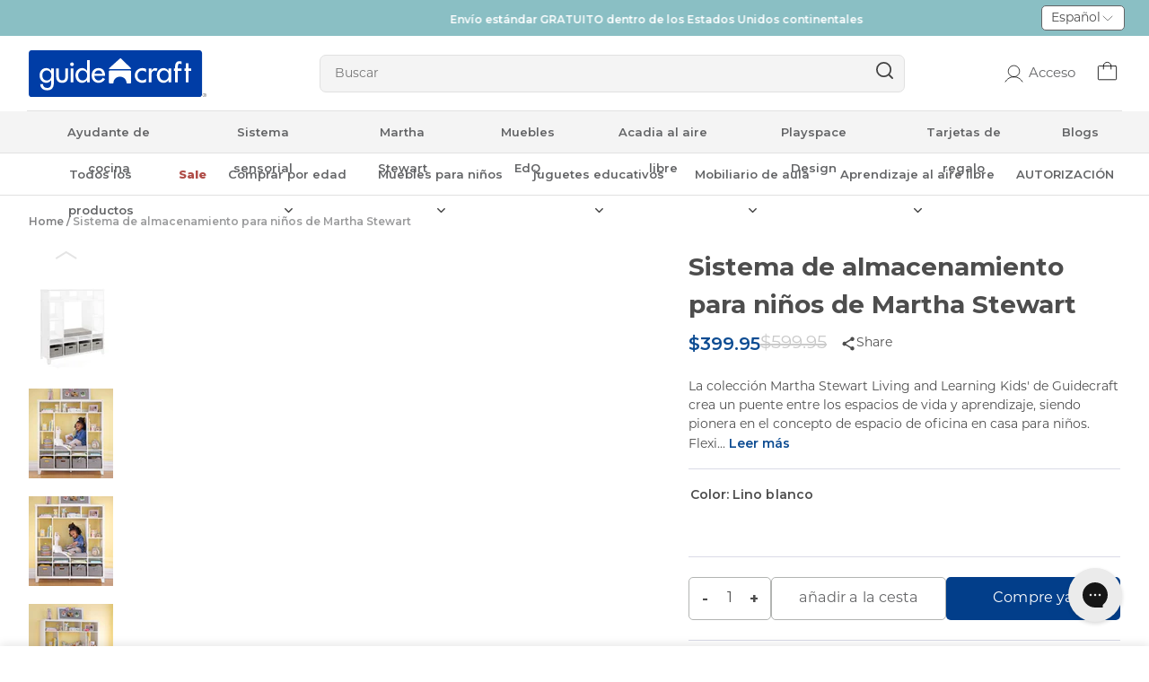

--- FILE ---
content_type: text/html; charset=utf-8
request_url: https://guidecraft.com/es/products/martha-stewart-living-and-learning-kids-storage-system
body_size: 88453
content:
<!doctype html>
<html data-site-html lang="es">
  <head>
    <meta charset="utf-8">
    <meta http-equiv="X-UA-Compatible" content="IE=edge,chrome=1">
    <meta name="viewport" content="width=device-width, initial-scale=1.0, maximum-scale=5.0, user-scalable=yes"/>
    <link rel="canonical" href="https://guidecraft.com/es/products/martha-stewart-living-and-learning-kids-storage-system">
    <link rel="preconnect" href="https://fonts.googleapis.com">
    <link rel="preconnect" href="https://fonts.gstatic.com" crossorigin>
    <link href="https://fonts.googleapis.com/css2?family=Montserrat:wght@400;500;600;700&display=swap" rel="stylesheet">

    <script src="https://cdn-widgetsrepository.yotpo.com/v1/loader/rGyr7b2wp5bfkC52WtRfrw" async></script>
    <script src="https://ajax.googleapis.com/ajax/libs/jquery/3.7.1/jquery.min.js" defer="defer"></script>

    <style>    
	.sr-only {    border: 0;    clip: rect(0 0 0 0);    height: 1px;    margin: -1px;    overflow: hidden;    padding: 0;
    position: absolute;
    width: 1px;
  }
</style>
    
    <script>
  // Prevent duplicate variant URL updates
  if (window.location.pathname.indexOf('/products/') !== -1) {
    const originalPushState = window.history.pushState;
    const originalReplaceState = window.history.replaceState;
    
    window.history.pushState = function(...args) {
      // If trying to push a variant URL that's already in the URL, use replaceState instead
      if (args[2] && args[2].includes('variant=') && window.location.search.includes('variant=')) {
        return window.history.replaceState(...args);
      }
      return originalPushState.apply(window.history, args);
    };
  }
</script>
    
      <link rel="shortcut icon" href="//guidecraft.com/cdn/shop/files/fav-logo2-100x100-1_64x64.png?v=1685555941" type="image/png"/>
    

    <title>
      Sistema de almacenamiento para niños de Martha Stewart &ndash; Guidecraft
    </title>

    
      <meta name="description" content="Los niños pueden rodearse de sus tesoros especiales cuando se acomodan en el cómodo y versátil sistema de almacenamiento para niños Martha Stewart Living and Learning.">
    

    






<meta property="og:site_name" content="Guidecraft">
<meta property="og:url" content="https://guidecraft.com/es/products/martha-stewart-living-and-learning-kids-storage-system">
<meta property="og:title" content="Sistema de almacenamiento para niños de Martha Stewart">
<meta property="og:type" content="product">
<meta property="og:description" content="Los niños pueden rodearse de sus tesoros especiales cuando se acomodan en el cómodo y versátil sistema de almacenamiento para niños Martha Stewart Living and Learning.">


  <meta property="og:price:amount" content="399.95">
  <meta property="og:price:currency" content="USD">



  
      
        <meta property="og:image" content="https://guidecraft.com/cdn/shop/files/2023-06-15_g6d_G76806_Martha_Stewart_Kids__Storage_System_Linen_White_Main_1200x1200.jpg?v=1768551199">
        <meta property="og:image:secure_url" content="https://guidecraft.com/cdn/shop/files/2023-06-15_g6d_G76806_Martha_Stewart_Kids__Storage_System_Linen_White_Main_1200x1200.jpg?v=1768551199">
        <meta property="og:image:type" content="image/jpeg">
        <meta property="og:image:width" content="1200">
        <meta property="og:image:height" content="1200">
      
        <meta property="og:image" content="https://guidecraft.com/cdn/shop/files/V_nen_G76806_Martha_Stewart_Kids__Storage_System_Linen_White_Add_1_1200x1200.jpg?v=1768551199">
        <meta property="og:image:secure_url" content="https://guidecraft.com/cdn/shop/files/V_nen_G76806_Martha_Stewart_Kids__Storage_System_Linen_White_Add_1_1200x1200.jpg?v=1768551199">
        <meta property="og:image:type" content="image/jpeg">
        <meta property="og:image:width" content="1200">
        <meta property="og:image:height" content="1200">
      
        <meta property="og:image" content="https://guidecraft.com/cdn/shop/files/2023-06-15_uxr_G76906_Martha_Stewart_Kids__Storage_System_Gray_Main_1200x1200.jpg?v=1768551199">
        <meta property="og:image:secure_url" content="https://guidecraft.com/cdn/shop/files/2023-06-15_uxr_G76906_Martha_Stewart_Kids__Storage_System_Gray_Main_1200x1200.jpg?v=1768551199">
        <meta property="og:image:type" content="image/jpeg">
        <meta property="og:image:width" content="1200">
        <meta property="og:image:height" content="1200">
      
    



  
      <meta name="twitter:image" content="https://guidecraft.com/cdn/shop/files/2023-06-15_g6d_G76806_Martha_Stewart_Kids__Storage_System_Linen_White_Main_1200x1200.jpg?v=1768551199">
    


<meta name="twitter:site" content="@">
<meta name="twitter:card" content="summary_large_image">
<meta name="twitter:title" content="Sistema de almacenamiento para niños de Martha Stewart">
<meta name="twitter:description" content="Los niños pueden rodearse de sus tesoros especiales cuando se acomodan en el cómodo y versátil sistema de almacenamiento para niños Martha Stewart Living and Learning.">
    <!-- Google tag (gtag.js) --> <script async src="https://www.googletagmanager.com/gtag/js?id=AW-806171168"></script> <script> window.dataLayer = window.dataLayer || []; function gtag(){dataLayer.push(arguments);} gtag('js', new Date()); gtag('config', 'AW-806171168'); </script>
    <script>(function(w,d,t,r,u){var f,n,i;w[u]=w[u]||[],f=function(){var o={ti:"211016362", enableAutoSpaTracking: true};o.q=w[u],w[u]=new UET(o),w[u].push("pageLoad")},n=d.createElement(t),n.src=r,n.async=1,n.onload=n.onreadystatechange=function(){var s=this.readyState;s&&s!=="loaded"&&s!=="complete"||(f(),n.onload=n.onreadystatechange=null)},i=d.getElementsByTagName(t)[0],i.parentNode.insertBefore(n,i)})(window,document,"script","//bat.bing.com/bat.js","uetq");</script>
    <link href="//guidecraft.com/cdn/shop/t/143/assets/swiper-bundle.min.css?v=68295168708705934551740726499" rel="stylesheet" type="text/css" media="all" />
    <script src="//guidecraft.com/cdn/shop/t/143/assets/swiper-bundle.min.js?v=91271116524265608161740726501" defer="defer"></script>
    <style>
  /* ============================================================================
    Fonts
  ============================================================================== */

  @font-face {
    font-family: 'Poppins';
    src: url(//guidecraft.com/cdn/shop/t/143/assets/Poppins-Bold.woff2?71826) format('woff2'),
      url(//guidecraft.com/cdn/shop/t/143/assets/Poppins-Bold.woff?71826) format('woff');
    font-weight: bold;
    font-style: normal;
    font-display: swap;
  }

  @font-face {
    font-family: 'Poppins';
    src: url(//guidecraft.com/cdn/shop/t/143/assets/Poppins-Regular.woff2?71826) format('woff2'),
      url(//guidecraft.com/cdn/shop/t/143/assets/Poppins-Regular.woff?71826) format('woff');
    font-weight: normal;
    font-style: normal;
    font-display: swap;
  }
</style>
    





<script type="text/javascript">
  window.theme = {
    storefront: {
      store: "newgcstore.myshopify.com",
      apiToken: null,
      marketCode: "us"
    },
    strings: {
      addToCart: "añadir a la cesta",
      soldOut: "agotado",
      unavailable: "Indisponible",
      productLimitReached: "Solo {{ limit }} disponible",
      buyNow: "Compre ya",
      bundledProducts: "Productos empaquetados",
      softBundleDefaultAppend: "- Manojo",
      sellingPlanSingle: "Orden única",
      loading: "Cargando...",
      error: "Huy! Algo salió mal"
    },
    moneyFormat: "${{amount}}",
    icons: {
      plus: "\u003csvg class=\"icon icon-plus\" aria-hidden=\"true\" focusable=\"false\" role=\"presentation\" aria-hidden=\"true\" class=\"icon-plus\" width=\"18\" height=\"18\" viewBox=\"0 0 18 18\" fill=\"none\" xmlns=\"http:\/\/www.w3.org\/2000\/svg\"\u003e\n  \u003cpath d=\"M14.25 8.25H9.75002V3.75C9.75002 3.30001 9.45001 3 9.00001 3C8.55001 3 8.25001 3.30001 8.25001 3.75V8.25H3.75001C3.30001 8.25 3 8.55 3 9C3 9.45 3.30001 9.75001 3.75001 9.75001H8.25001V14.25C8.25001 14.7 8.55001 15 9.00001 15C9.45001 15 9.75002 14.7 9.75002 14.25V9.75001H14.25C14.7 9.75001 15 9.45 15 9C15 8.55 14.7 8.25 14.25 8.25V8.25Z\" fill=\"#636466\"\/\u003e\n\u003c\/svg\u003e",
      minus: "\u003csvg class=\"icon icon-minus\" aria-hidden=\"true\" focusable=\"false\" role=\"presentation\" aria-hidden=\"true\" class=\"icon-minus\" width=\"18\" height=\"18\" viewBox=\"0 0 18 18\" fill=\"none\" xmlns=\"http:\/\/www.w3.org\/2000\/svg\"\u003e\n  \u003cpath d=\"M14.25 8.25H3.74999C3.29999 8.25 2.99998 8.55001 2.99998 9.00001C2.99998 9.45001 3.29999 9.75001 3.74999 9.75001H14.25C14.7 9.75001 15 9.45001 15 9.00001C15 8.55001 14.7 8.25 14.25 8.25V8.25Z\" fill=\"#636466\"\/\u003e\n\u003c\/svg\u003e",
      trash: "\u003csvg class=\"icon icon-trash\" aria-hidden=\"true\" focusable=\"false\" role=\"presentation\" aria-hidden=\"true\" width=\"20\" height=\"20\" viewBox=\"0 0 32 32\" fill=\"none\" xmlns=\"http:\/\/www.w3.org\/2000\/svg\"\u003e\n\u003cpath d=\"M4 7.99996H6.66667M6.66667 7.99996H28M6.66667 7.99996V26.6666C6.66667 27.3739 6.94762 28.0521 7.44772 28.5522C7.94781 29.0523 8.62609 29.3333 9.33333 29.3333H22.6667C23.3739 29.3333 24.0522 29.0523 24.5523 28.5522C25.0524 28.0521 25.3333 27.3739 25.3333 26.6666V7.99996H6.66667ZM10.6667 7.99996V5.33329C10.6667 4.62605 10.9476 3.94777 11.4477 3.44767C11.9478 2.94758 12.6261 2.66663 13.3333 2.66663H18.6667C19.3739 2.66663 20.0522 2.94758 20.5523 3.44767C21.0524 3.94777 21.3333 4.62605 21.3333 5.33329V7.99996M13.3333 14.6666V22.6666M18.6667 14.6666V22.6666\" stroke=\"#090A0A\" stroke-width=\"1.5\" stroke-linecap=\"round\" stroke-linejoin=\"round\"\/\u003e\n\u003c\/svg\u003e",
      qtyPlus: "\u003csvg class=\"icon icon-qty-plus\" aria-hidden=\"true\" focusable=\"false\" role=\"presentation\" aria-hidden=\"true\" width=\"16\" height=\"16\" viewBox=\"0 0 32 32\" fill=\"none\" xmlns=\"http:\/\/www.w3.org\/2000\/svg\"\u003e\n  \u003cpath d=\"M5 16H27\" stroke=\"black\" stroke-linecap=\"round\" stroke-linejoin=\"round\"\/\u003e\n  \u003cpath d=\"M16 5V27\" stroke=\"black\" stroke-linecap=\"round\" stroke-linejoin=\"round\"\/\u003e\n\u003c\/svg\u003e",
      qtyMinus: "\u003csvg class=\"icon icon-qty-minus\" aria-hidden=\"true\" focusable=\"false\" role=\"presentation\" aria-hidden=\"true\" width=\"16\" height=\"16\" viewBox=\"0 0 32 32\" fill=\"none\" xmlns=\"http:\/\/www.w3.org\/2000\/svg\"\u003e\n\u003cpath d=\"M5 16H27\" stroke=\"black\" stroke-linecap=\"round\" stroke-linejoin=\"round\"\/\u003e\n\u003c\/svg\u003e"
    }
  };

  
</script>
    <script src="//guidecraft.com/cdn/shop/t/143/assets/theme.js?v=6926179600745228601766485099" defer="defer"></script>

    <link href="//guidecraft.com/cdn/shop/t/143/assets/theme.css?v=891334885991833401762764974" rel="stylesheet" type="text/css" media="all" />

    <link href="//guidecraft.com/cdn/shop/t/143/assets/boost-sd-custom.css?v=160921379071307656101740726500" rel="stylesheet" type="text/css" media="all" />
    <script>window.performance && window.performance.mark && window.performance.mark('shopify.content_for_header.start');</script><meta name="facebook-domain-verification" content="c7o2xpl2wmdy7bztayct8kicekhr8c">
<meta name="google-site-verification" content="yCeFQf_8iAt9PwU9gGTeuo1Ul7BqWa3pVTFfFqLO8yI">
<meta id="shopify-digital-wallet" name="shopify-digital-wallet" content="/61457760511/digital_wallets/dialog">
<meta name="shopify-checkout-api-token" content="233e88ababc720741de6b5c61e99c532">
<meta id="in-context-paypal-metadata" data-shop-id="61457760511" data-venmo-supported="true" data-environment="production" data-locale="es_ES" data-paypal-v4="true" data-currency="USD">
<link rel="alternate" hreflang="x-default" href="https://guidecraft.com/products/martha-stewart-living-and-learning-kids-storage-system">
<link rel="alternate" hreflang="en-US" href="https://guidecraft.com/products/martha-stewart-living-and-learning-kids-storage-system">
<link rel="alternate" hreflang="fr-US" href="https://guidecraft.com/fr/products/martha-stewart-living-and-learning-kids-storage-system">
<link rel="alternate" hreflang="es-US" href="https://guidecraft.com/es/products/martha-stewart-living-and-learning-kids-storage-system">
<link rel="alternate" type="application/json+oembed" href="https://guidecraft.com/es/products/martha-stewart-living-and-learning-kids-storage-system.oembed">
<script async="async" src="/checkouts/internal/preloads.js?locale=es-US"></script>
<link rel="preconnect" href="https://shop.app" crossorigin="anonymous">
<script async="async" src="https://shop.app/checkouts/internal/preloads.js?locale=es-US&shop_id=61457760511" crossorigin="anonymous"></script>
<script id="apple-pay-shop-capabilities" type="application/json">{"shopId":61457760511,"countryCode":"US","currencyCode":"USD","merchantCapabilities":["supports3DS"],"merchantId":"gid:\/\/shopify\/Shop\/61457760511","merchantName":"Guidecraft","requiredBillingContactFields":["postalAddress","email","phone"],"requiredShippingContactFields":["postalAddress","email","phone"],"shippingType":"shipping","supportedNetworks":["visa","masterCard","amex","discover","elo","jcb"],"total":{"type":"pending","label":"Guidecraft","amount":"1.00"},"shopifyPaymentsEnabled":true,"supportsSubscriptions":true}</script>
<script id="shopify-features" type="application/json">{"accessToken":"233e88ababc720741de6b5c61e99c532","betas":["rich-media-storefront-analytics"],"domain":"guidecraft.com","predictiveSearch":true,"shopId":61457760511,"locale":"es"}</script>
<script>var Shopify = Shopify || {};
Shopify.shop = "newgcstore.myshopify.com";
Shopify.locale = "es";
Shopify.currency = {"active":"USD","rate":"1.0"};
Shopify.country = "US";
Shopify.theme = {"name":"live\/master","id":148854309119,"schema_name":null,"schema_version":null,"theme_store_id":null,"role":"main"};
Shopify.theme.handle = "null";
Shopify.theme.style = {"id":null,"handle":null};
Shopify.cdnHost = "guidecraft.com/cdn";
Shopify.routes = Shopify.routes || {};
Shopify.routes.root = "/es/";</script>
<script type="module">!function(o){(o.Shopify=o.Shopify||{}).modules=!0}(window);</script>
<script>!function(o){function n(){var o=[];function n(){o.push(Array.prototype.slice.apply(arguments))}return n.q=o,n}var t=o.Shopify=o.Shopify||{};t.loadFeatures=n(),t.autoloadFeatures=n()}(window);</script>
<script>
  window.ShopifyPay = window.ShopifyPay || {};
  window.ShopifyPay.apiHost = "shop.app\/pay";
  window.ShopifyPay.redirectState = null;
</script>
<script id="shop-js-analytics" type="application/json">{"pageType":"product"}</script>
<script defer="defer" async type="module" src="//guidecraft.com/cdn/shopifycloud/shop-js/modules/v2/client.init-shop-cart-sync_CvZOh8Af.es.esm.js"></script>
<script defer="defer" async type="module" src="//guidecraft.com/cdn/shopifycloud/shop-js/modules/v2/chunk.common_3Rxs6Qxh.esm.js"></script>
<script type="module">
  await import("//guidecraft.com/cdn/shopifycloud/shop-js/modules/v2/client.init-shop-cart-sync_CvZOh8Af.es.esm.js");
await import("//guidecraft.com/cdn/shopifycloud/shop-js/modules/v2/chunk.common_3Rxs6Qxh.esm.js");

  window.Shopify.SignInWithShop?.initShopCartSync?.({"fedCMEnabled":true,"windoidEnabled":true});

</script>
<script>
  window.Shopify = window.Shopify || {};
  if (!window.Shopify.featureAssets) window.Shopify.featureAssets = {};
  window.Shopify.featureAssets['shop-js'] = {"shop-cart-sync":["modules/v2/client.shop-cart-sync_rmK0axmV.es.esm.js","modules/v2/chunk.common_3Rxs6Qxh.esm.js"],"init-fed-cm":["modules/v2/client.init-fed-cm_ZaR7zFve.es.esm.js","modules/v2/chunk.common_3Rxs6Qxh.esm.js"],"shop-button":["modules/v2/client.shop-button_DtKRgnFY.es.esm.js","modules/v2/chunk.common_3Rxs6Qxh.esm.js"],"shop-cash-offers":["modules/v2/client.shop-cash-offers_CD08217J.es.esm.js","modules/v2/chunk.common_3Rxs6Qxh.esm.js","modules/v2/chunk.modal_DPIzVVvN.esm.js"],"init-windoid":["modules/v2/client.init-windoid_B42Q2JHR.es.esm.js","modules/v2/chunk.common_3Rxs6Qxh.esm.js"],"shop-toast-manager":["modules/v2/client.shop-toast-manager_BhL87v9O.es.esm.js","modules/v2/chunk.common_3Rxs6Qxh.esm.js"],"init-shop-email-lookup-coordinator":["modules/v2/client.init-shop-email-lookup-coordinator_CFAE-OH8.es.esm.js","modules/v2/chunk.common_3Rxs6Qxh.esm.js"],"init-shop-cart-sync":["modules/v2/client.init-shop-cart-sync_CvZOh8Af.es.esm.js","modules/v2/chunk.common_3Rxs6Qxh.esm.js"],"avatar":["modules/v2/client.avatar_BTnouDA3.es.esm.js"],"pay-button":["modules/v2/client.pay-button_x3Sl_UWF.es.esm.js","modules/v2/chunk.common_3Rxs6Qxh.esm.js"],"init-customer-accounts":["modules/v2/client.init-customer-accounts_DwzgN7WB.es.esm.js","modules/v2/client.shop-login-button_Bwv8tzNm.es.esm.js","modules/v2/chunk.common_3Rxs6Qxh.esm.js","modules/v2/chunk.modal_DPIzVVvN.esm.js"],"init-shop-for-new-customer-accounts":["modules/v2/client.init-shop-for-new-customer-accounts_l0dYgp_m.es.esm.js","modules/v2/client.shop-login-button_Bwv8tzNm.es.esm.js","modules/v2/chunk.common_3Rxs6Qxh.esm.js","modules/v2/chunk.modal_DPIzVVvN.esm.js"],"shop-login-button":["modules/v2/client.shop-login-button_Bwv8tzNm.es.esm.js","modules/v2/chunk.common_3Rxs6Qxh.esm.js","modules/v2/chunk.modal_DPIzVVvN.esm.js"],"init-customer-accounts-sign-up":["modules/v2/client.init-customer-accounts-sign-up_CqSuJy7r.es.esm.js","modules/v2/client.shop-login-button_Bwv8tzNm.es.esm.js","modules/v2/chunk.common_3Rxs6Qxh.esm.js","modules/v2/chunk.modal_DPIzVVvN.esm.js"],"shop-follow-button":["modules/v2/client.shop-follow-button_sMoqSZtr.es.esm.js","modules/v2/chunk.common_3Rxs6Qxh.esm.js","modules/v2/chunk.modal_DPIzVVvN.esm.js"],"checkout-modal":["modules/v2/client.checkout-modal_CwKmoEcx.es.esm.js","modules/v2/chunk.common_3Rxs6Qxh.esm.js","modules/v2/chunk.modal_DPIzVVvN.esm.js"],"lead-capture":["modules/v2/client.lead-capture_De9xQpTV.es.esm.js","modules/v2/chunk.common_3Rxs6Qxh.esm.js","modules/v2/chunk.modal_DPIzVVvN.esm.js"],"shop-login":["modules/v2/client.shop-login_DZKlOsWP.es.esm.js","modules/v2/chunk.common_3Rxs6Qxh.esm.js","modules/v2/chunk.modal_DPIzVVvN.esm.js"],"payment-terms":["modules/v2/client.payment-terms_WyOlUs-o.es.esm.js","modules/v2/chunk.common_3Rxs6Qxh.esm.js","modules/v2/chunk.modal_DPIzVVvN.esm.js"]};
</script>
<script>(function() {
  var isLoaded = false;
  function asyncLoad() {
    if (isLoaded) return;
    isLoaded = true;
    var urls = ["\/\/staticw2.yotpo.com\/eus5aYK3aZAtbScmgLHfb7NlWNBFC9kLjXS51zUA\/widget.js?shop=newgcstore.myshopify.com","https:\/\/config.gorgias.chat\/bundle-loader\/01HBH2VZ08K7WJ3HRZS25V7DW6?source=shopify1click\u0026shop=newgcstore.myshopify.com","https:\/\/cdn-loyalty.yotpo.com\/loader\/rGyr7b2wp5bfkC52WtRfrw.js?shop=newgcstore.myshopify.com","https:\/\/shopify.onetreeplanted.app\/script.js?shop=newgcstore.myshopify.com","https:\/\/cdn.9gtb.com\/loader.js?g_cvt_id=cfbc6f6d-8d3d-4828-ac16-7120be14a838\u0026shop=newgcstore.myshopify.com"];
    for (var i = 0; i < urls.length; i++) {
      var s = document.createElement('script');
      s.type = 'text/javascript';
      s.async = true;
      s.src = urls[i];
      var x = document.getElementsByTagName('script')[0];
      x.parentNode.insertBefore(s, x);
    }
  };
  if(window.attachEvent) {
    window.attachEvent('onload', asyncLoad);
  } else {
    window.addEventListener('load', asyncLoad, false);
  }
})();</script>
<script id="__st">var __st={"a":61457760511,"offset":-21600,"reqid":"96f3cab5-c286-458b-9679-c9808e766d91-1768625057","pageurl":"guidecraft.com\/es\/products\/martha-stewart-living-and-learning-kids-storage-system","u":"40b0a421e7ef","p":"product","rtyp":"product","rid":8031626920191};</script>
<script>window.ShopifyPaypalV4VisibilityTracking = true;</script>
<script id="captcha-bootstrap">!function(){'use strict';const t='contact',e='account',n='new_comment',o=[[t,t],['blogs',n],['comments',n],[t,'customer']],c=[[e,'customer_login'],[e,'guest_login'],[e,'recover_customer_password'],[e,'create_customer']],r=t=>t.map((([t,e])=>`form[action*='/${t}']:not([data-nocaptcha='true']) input[name='form_type'][value='${e}']`)).join(','),a=t=>()=>t?[...document.querySelectorAll(t)].map((t=>t.form)):[];function s(){const t=[...o],e=r(t);return a(e)}const i='password',u='form_key',d=['recaptcha-v3-token','g-recaptcha-response','h-captcha-response',i],f=()=>{try{return window.sessionStorage}catch{return}},m='__shopify_v',_=t=>t.elements[u];function p(t,e,n=!1){try{const o=window.sessionStorage,c=JSON.parse(o.getItem(e)),{data:r}=function(t){const{data:e,action:n}=t;return t[m]||n?{data:e,action:n}:{data:t,action:n}}(c);for(const[e,n]of Object.entries(r))t.elements[e]&&(t.elements[e].value=n);n&&o.removeItem(e)}catch(o){console.error('form repopulation failed',{error:o})}}const l='form_type',E='cptcha';function T(t){t.dataset[E]=!0}const w=window,h=w.document,L='Shopify',v='ce_forms',y='captcha';let A=!1;((t,e)=>{const n=(g='f06e6c50-85a8-45c8-87d0-21a2b65856fe',I='https://cdn.shopify.com/shopifycloud/storefront-forms-hcaptcha/ce_storefront_forms_captcha_hcaptcha.v1.5.2.iife.js',D={infoText:'Protegido por hCaptcha',privacyText:'Privacidad',termsText:'Términos'},(t,e,n)=>{const o=w[L][v],c=o.bindForm;if(c)return c(t,g,e,D).then(n);var r;o.q.push([[t,g,e,D],n]),r=I,A||(h.body.append(Object.assign(h.createElement('script'),{id:'captcha-provider',async:!0,src:r})),A=!0)});var g,I,D;w[L]=w[L]||{},w[L][v]=w[L][v]||{},w[L][v].q=[],w[L][y]=w[L][y]||{},w[L][y].protect=function(t,e){n(t,void 0,e),T(t)},Object.freeze(w[L][y]),function(t,e,n,w,h,L){const[v,y,A,g]=function(t,e,n){const i=e?o:[],u=t?c:[],d=[...i,...u],f=r(d),m=r(i),_=r(d.filter((([t,e])=>n.includes(e))));return[a(f),a(m),a(_),s()]}(w,h,L),I=t=>{const e=t.target;return e instanceof HTMLFormElement?e:e&&e.form},D=t=>v().includes(t);t.addEventListener('submit',(t=>{const e=I(t);if(!e)return;const n=D(e)&&!e.dataset.hcaptchaBound&&!e.dataset.recaptchaBound,o=_(e),c=g().includes(e)&&(!o||!o.value);(n||c)&&t.preventDefault(),c&&!n&&(function(t){try{if(!f())return;!function(t){const e=f();if(!e)return;const n=_(t);if(!n)return;const o=n.value;o&&e.removeItem(o)}(t);const e=Array.from(Array(32),(()=>Math.random().toString(36)[2])).join('');!function(t,e){_(t)||t.append(Object.assign(document.createElement('input'),{type:'hidden',name:u})),t.elements[u].value=e}(t,e),function(t,e){const n=f();if(!n)return;const o=[...t.querySelectorAll(`input[type='${i}']`)].map((({name:t})=>t)),c=[...d,...o],r={};for(const[a,s]of new FormData(t).entries())c.includes(a)||(r[a]=s);n.setItem(e,JSON.stringify({[m]:1,action:t.action,data:r}))}(t,e)}catch(e){console.error('failed to persist form',e)}}(e),e.submit())}));const S=(t,e)=>{t&&!t.dataset[E]&&(n(t,e.some((e=>e===t))),T(t))};for(const o of['focusin','change'])t.addEventListener(o,(t=>{const e=I(t);D(e)&&S(e,y())}));const B=e.get('form_key'),M=e.get(l),P=B&&M;t.addEventListener('DOMContentLoaded',(()=>{const t=y();if(P)for(const e of t)e.elements[l].value===M&&p(e,B);[...new Set([...A(),...v().filter((t=>'true'===t.dataset.shopifyCaptcha))])].forEach((e=>S(e,t)))}))}(h,new URLSearchParams(w.location.search),n,t,e,['guest_login'])})(!0,!0)}();</script>
<script integrity="sha256-4kQ18oKyAcykRKYeNunJcIwy7WH5gtpwJnB7kiuLZ1E=" data-source-attribution="shopify.loadfeatures" defer="defer" src="//guidecraft.com/cdn/shopifycloud/storefront/assets/storefront/load_feature-a0a9edcb.js" crossorigin="anonymous"></script>
<script crossorigin="anonymous" defer="defer" src="//guidecraft.com/cdn/shopifycloud/storefront/assets/shopify_pay/storefront-65b4c6d7.js?v=20250812"></script>
<script data-source-attribution="shopify.dynamic_checkout.dynamic.init">var Shopify=Shopify||{};Shopify.PaymentButton=Shopify.PaymentButton||{isStorefrontPortableWallets:!0,init:function(){window.Shopify.PaymentButton.init=function(){};var t=document.createElement("script");t.src="https://guidecraft.com/cdn/shopifycloud/portable-wallets/latest/portable-wallets.es.js",t.type="module",document.head.appendChild(t)}};
</script>
<script data-source-attribution="shopify.dynamic_checkout.buyer_consent">
  function portableWalletsHideBuyerConsent(e){var t=document.getElementById("shopify-buyer-consent"),n=document.getElementById("shopify-subscription-policy-button");t&&n&&(t.classList.add("hidden"),t.setAttribute("aria-hidden","true"),n.removeEventListener("click",e))}function portableWalletsShowBuyerConsent(e){var t=document.getElementById("shopify-buyer-consent"),n=document.getElementById("shopify-subscription-policy-button");t&&n&&(t.classList.remove("hidden"),t.removeAttribute("aria-hidden"),n.addEventListener("click",e))}window.Shopify?.PaymentButton&&(window.Shopify.PaymentButton.hideBuyerConsent=portableWalletsHideBuyerConsent,window.Shopify.PaymentButton.showBuyerConsent=portableWalletsShowBuyerConsent);
</script>
<script data-source-attribution="shopify.dynamic_checkout.cart.bootstrap">document.addEventListener("DOMContentLoaded",(function(){function t(){return document.querySelector("shopify-accelerated-checkout-cart, shopify-accelerated-checkout")}if(t())Shopify.PaymentButton.init();else{new MutationObserver((function(e,n){t()&&(Shopify.PaymentButton.init(),n.disconnect())})).observe(document.body,{childList:!0,subtree:!0})}}));
</script>
<script id='scb4127' type='text/javascript' async='' src='https://guidecraft.com/cdn/shopifycloud/privacy-banner/storefront-banner.js'></script><link id="shopify-accelerated-checkout-styles" rel="stylesheet" media="screen" href="https://guidecraft.com/cdn/shopifycloud/portable-wallets/latest/accelerated-checkout-backwards-compat.css" crossorigin="anonymous">
<style id="shopify-accelerated-checkout-cart">
        #shopify-buyer-consent {
  margin-top: 1em;
  display: inline-block;
  width: 100%;
}

#shopify-buyer-consent.hidden {
  display: none;
}

#shopify-subscription-policy-button {
  background: none;
  border: none;
  padding: 0;
  text-decoration: underline;
  font-size: inherit;
  cursor: pointer;
}

#shopify-subscription-policy-button::before {
  box-shadow: none;
}

      </style>

<script>window.performance && window.performance.mark && window.performance.mark('shopify.content_for_header.end');</script>
    <link href="//guidecraft.com/cdn/shop/t/143/assets/common.css?v=6832366636555665151768569880" rel="stylesheet" type="text/css" media="all" />
    <!-- Clarity Pixel -->
    <script type="text/javascript">
    (function(c,l,a,r,i,t,y){
        c[a]=c[a]||function(){(c[a].q=c[a].q||[]).push(arguments)};
        t=l.createElement(r);t.async=1;t.src="https://www.clarity.ms/tag/"+i;
        y=l.getElementsByTagName(r)[0];y.parentNode.insertBefore(t,y);
    })(window, document, "clarity", "script", "o1xoy1xtoa");
</script>
    <!-- Clarity Pixel End -->
    
    <script>
  try {
    const countryCode = Shopify.country;
    const currency = Shopify.currency.active;
    const currencyRate = Shopify.currency.rate;
    window.boostSdCustomParams = {
    country: countryCode,
    currency: currency,
    currency_rate: currencyRate
  };
  } catch (error) {
    console.log(error)
  }  
</script>
    
  <script type="text/javascript" id="videowise">
      var VIDEOWISE_FAST_INLINE_VIDEO_PLAYER = false;
    </script> 
  <!-- BEGIN app block: shopify://apps/videowise-video-commerce/blocks/script_embed/b48d6c0c-3e3f-4791-a9ab-a5ab7ec82f4d -->
<link
  rel="preload"
  as="style"
  onload="this.onload=null;this.rel='stylesheet'"
  href="https://assets.videowise.com/style.css.gz"
  id="videowise-style-css">
<script
  defer
  src="https://assets.videowise.com/vendors.js.gz"
  id="videowise-vendors-js"></script>
<script
  defer
  src="https://assets.videowise.com/client.js.gz"
  id="videowise-client-js"></script>

<link rel="dns-prefetch" href="https://assets.videowise.com/" />

<link rel="dns-prefetch" href="https://cdn2.videowise.com/" />

<link rel="dns-prefetch" href="https://api-cdn.videowise.com/" />

<link rel="dns-prefetch" href="https://images.videowise.com/" />

<link rel="dns-prefetch" href="https://cdn.videowise.com/" />

<!-- END app block --><!-- BEGIN app block: shopify://apps/one-tree-planted/blocks/index/1cbac389-d687-4afb-9e8a-26b6535fa1c2 --><script src="https://cdn.shopify.com/extensions/953a4df9-3b9c-42e6-9b22-5a532f40e8e9/one-tree-planted-13/assets/script.js" defer></script>
<!-- END app block --><!-- BEGIN app block: shopify://apps/klaviyo-email-marketing-sms/blocks/klaviyo-onsite-embed/2632fe16-c075-4321-a88b-50b567f42507 -->












  <script async src="https://static.klaviyo.com/onsite/js/XZRNs9/klaviyo.js?company_id=XZRNs9"></script>
  <script>!function(){if(!window.klaviyo){window._klOnsite=window._klOnsite||[];try{window.klaviyo=new Proxy({},{get:function(n,i){return"push"===i?function(){var n;(n=window._klOnsite).push.apply(n,arguments)}:function(){for(var n=arguments.length,o=new Array(n),w=0;w<n;w++)o[w]=arguments[w];var t="function"==typeof o[o.length-1]?o.pop():void 0,e=new Promise((function(n){window._klOnsite.push([i].concat(o,[function(i){t&&t(i),n(i)}]))}));return e}}})}catch(n){window.klaviyo=window.klaviyo||[],window.klaviyo.push=function(){var n;(n=window._klOnsite).push.apply(n,arguments)}}}}();</script>

  
    <script id="viewed_product">
      if (item == null) {
        var _learnq = _learnq || [];

        var MetafieldReviews = null
        var MetafieldYotpoRating = null
        var MetafieldYotpoCount = null
        var MetafieldLooxRating = null
        var MetafieldLooxCount = null
        var okendoProduct = null
        var okendoProductReviewCount = null
        var okendoProductReviewAverageValue = null
        try {
          // The following fields are used for Customer Hub recently viewed in order to add reviews.
          // This information is not part of __kla_viewed. Instead, it is part of __kla_viewed_reviewed_items
          MetafieldReviews = {"rating":{"scale_min":"1.0","scale_max":"5.0","value":"3.5"},"rating_count":2};
          MetafieldYotpoRating = "3.5"
          MetafieldYotpoCount = "2"
          MetafieldLooxRating = null
          MetafieldLooxCount = null

          okendoProduct = null
          // If the okendo metafield is not legacy, it will error, which then requires the new json formatted data
          if (okendoProduct && 'error' in okendoProduct) {
            okendoProduct = null
          }
          okendoProductReviewCount = okendoProduct ? okendoProduct.reviewCount : null
          okendoProductReviewAverageValue = okendoProduct ? okendoProduct.reviewAverageValue : null
        } catch (error) {
          console.error('Error in Klaviyo onsite reviews tracking:', error);
        }

        var item = {
          Name: "Sistema de almacenamiento para niños de Martha Stewart",
          ProductID: 8031626920191,
          Categories: ["Estanterías y almacenamiento de libros para niños","Martha Stewart","Martha Stewart viviendo y aprendiendo","Muebles para niños","Muebles para niños Martha Stewart","Organizadores de almacenamiento de juguetes"],
          ImageURL: "https://guidecraft.com/cdn/shop/files/2023-06-15_g6d_G76806_Martha_Stewart_Kids__Storage_System_Linen_White_Main_grande.jpg?v=1768551199",
          URL: "https://guidecraft.com/es/products/martha-stewart-living-and-learning-kids-storage-system",
          Brand: "Guidecraft",
          Price: "$399.95",
          Value: "399.95",
          CompareAtPrice: "$599.95"
        };
        _learnq.push(['track', 'Viewed Product', item]);
        _learnq.push(['trackViewedItem', {
          Title: item.Name,
          ItemId: item.ProductID,
          Categories: item.Categories,
          ImageUrl: item.ImageURL,
          Url: item.URL,
          Metadata: {
            Brand: item.Brand,
            Price: item.Price,
            Value: item.Value,
            CompareAtPrice: item.CompareAtPrice
          },
          metafields:{
            reviews: MetafieldReviews,
            yotpo:{
              rating: MetafieldYotpoRating,
              count: MetafieldYotpoCount,
            },
            loox:{
              rating: MetafieldLooxRating,
              count: MetafieldLooxCount,
            },
            okendo: {
              rating: okendoProductReviewAverageValue,
              count: okendoProductReviewCount,
            }
          }
        }]);
      }
    </script>
  




  <script>
    window.klaviyoReviewsProductDesignMode = false
  </script>







<!-- END app block --><!-- BEGIN app block: shopify://apps/boost-ai-search-filter/blocks/instant-search-app-embedded/7fc998ae-a150-4367-bab8-505d8a4503f7 --><script type="text/javascript">(function a(){!window.boostWidgetIntegration&&(window.boostWidgetIntegration={});const b=window.boostWidgetIntegration;!b.taeSettings&&(b.taeSettings={});const c=b.taeSettings;c.instantSearch={enabled:!0}})()</script><!-- END app block --><!-- BEGIN app block: shopify://apps/yotpo-product-reviews/blocks/reviews_tab/eb7dfd7d-db44-4334-bc49-c893b51b36cf -->



<!-- END app block --><!-- BEGIN app block: shopify://apps/yotpo-product-reviews/blocks/settings/eb7dfd7d-db44-4334-bc49-c893b51b36cf -->


  <script type="text/javascript" src="https://cdn-widgetsrepository.yotpo.com/v1/loader/eus5aYK3aZAtbScmgLHfb7NlWNBFC9kLjXS51zUA?languageCode=es" async></script>



  
<!-- END app block --><!-- BEGIN app block: shopify://apps/boost-ai-search-filter/blocks/boost-sd-ssr/7fc998ae-a150-4367-bab8-505d8a4503f7 --><script type="text/javascript">"use strict";(()=>{var __typeError=msg=>{throw TypeError(msg)};var __accessCheck=(obj,member,msg)=>member.has(obj)||__typeError("Cannot "+msg);var __privateGet=(obj,member,getter)=>(__accessCheck(obj,member,"read from private field"),getter?getter.call(obj):member.get(obj));var __privateAdd=(obj,member,value)=>member.has(obj)?__typeError("Cannot add the same private member more than once"):member instanceof WeakSet?member.add(obj):member.set(obj,value);var __privateSet=(obj,member,value,setter)=>(__accessCheck(obj,member,"write to private field"),setter?setter.call(obj,value):member.set(obj,value),value);var __privateMethod=(obj,member,method)=>(__accessCheck(obj,member,"access private method"),method);function mergeDeepMutate(target,...sources){if(!target)return target;if(sources.length===0)return target;const isObject=obj=>!!obj&&typeof obj==="object";const isPlainObject=obj=>{if(!isObject(obj))return false;const proto=Object.getPrototypeOf(obj);return proto===Object.prototype||proto===null};for(const source of sources){if(!source)continue;for(const key in source){const sourceValue=source[key];if(!(key in target)){target[key]=sourceValue;continue}const targetValue=target[key];if(Array.isArray(targetValue)&&Array.isArray(sourceValue)){target[key]=targetValue.concat(...sourceValue)}else if(isPlainObject(targetValue)&&isPlainObject(sourceValue)){target[key]=mergeDeepMutate(targetValue,sourceValue)}else{target[key]=sourceValue}}}return target}var _config,_dataObjects,_modules,_cachedModulesByConstructor,_status,_cachedEventListeners,_registryBlockListeners,_readyListeners,_blocks,_Application_instances,extendAppConfigFromModules_fn,extendAppConfigFromGlobalVariables_fn,initializeDataObjects_fn,resetBlocks_fn,loadModuleEventListeners_fn;var Application=class{constructor(config,dataObjects){__privateAdd(this,_Application_instances);__privateAdd(this,_config);__privateAdd(this,_dataObjects);__privateAdd(this,_modules,[]);__privateAdd(this,_cachedModulesByConstructor,new Map);__privateAdd(this,_status,"created");__privateAdd(this,_cachedEventListeners,{});__privateAdd(this,_registryBlockListeners,[]);__privateAdd(this,_readyListeners,[]);this.mode="production";this.logLevel=1;__privateAdd(this,_blocks,{});const boostWidgetIntegration=window.boostWidgetIntegration;__privateSet(this,_config,config||{logLevel:boostWidgetIntegration?.config?.logLevel,env:"production"});this.logLevel=__privateGet(this,_config).logLevel??(this.mode==="production"?2:this.logLevel);if(__privateGet(this,_config).logLevel==null){__privateGet(this,_config).logLevel=this.logLevel}__privateSet(this,_dataObjects,dataObjects||{});this.logger={debug:(...args)=>{if(this.logLevel<=0){console.debug("Boost > [DEBUG] ",...args)}},info:(...args)=>{if(this.logLevel<=1){console.info("Boost > [INFO] ",...args)}},warn:(...args)=>{if(this.logLevel<=2){console.warn("Boost > [WARN] ",...args)}},error:(...args)=>{if(this.logLevel<=3){console.error("Boost > [ERROR] ",...args)}}}}get blocks(){return __privateGet(this,_blocks)}get config(){return __privateGet(this,_config)}get dataObjects(){return __privateGet(this,_dataObjects)}get status(){return __privateGet(this,_status)}get modules(){return __privateGet(this,_modules)}bootstrap(){if(__privateGet(this,_status)==="bootstrapped"){this.logger.warn("Application already bootstrapped");return}if(__privateGet(this,_status)==="started"){this.logger.warn("Application already started");return}__privateMethod(this,_Application_instances,loadModuleEventListeners_fn).call(this);this.dispatchLifecycleEvent({name:"onBeforeAppBootstrap",payload:null});if(__privateGet(this,_config)?.customization?.app?.onBootstrap){__privateGet(this,_config).customization.app.onBootstrap(this)}__privateMethod(this,_Application_instances,extendAppConfigFromModules_fn).call(this);__privateMethod(this,_Application_instances,extendAppConfigFromGlobalVariables_fn).call(this);__privateMethod(this,_Application_instances,initializeDataObjects_fn).call(this);this.assignGlobalVariables();__privateSet(this,_status,"bootstrapped");this.dispatchLifecycleEvent({name:"onAppBootstrap",payload:null})}async initModules(){await Promise.all(__privateGet(this,_modules).map(async module=>{if(!module.shouldInit()){this.logger.info("Module not initialized",module.constructor.name,"shouldInit returned false");return}module.onBeforeModuleInit?.();this.dispatchLifecycleEvent({name:"onBeforeModuleInit",payload:{module}});this.logger.info(`Initializing ${module.constructor.name} module`);try{await module.init();this.dispatchLifecycleEvent({name:"onModuleInit",payload:{module}})}catch(error){this.logger.error(`Error initializing module ${module.constructor.name}:`,error);this.dispatchLifecycleEvent({name:"onModuleError",payload:{module,error:error instanceof Error?error:new Error(String(error))}})}}))}getModule(constructor){const module=__privateGet(this,_cachedModulesByConstructor).get(constructor);if(module&&!module.shouldInit()){return void 0}return module}getModuleByName(name){const module=__privateGet(this,_modules).find(mod=>{const ModuleClass=mod.constructor;return ModuleClass.moduleName===name});if(module&&!module.shouldInit()){return void 0}return module}registerBlock(block){if(!block.id){this.logger.error("Block id is required");return}const blockId=block.id;if(__privateGet(this,_blocks)[blockId]){this.logger.error(`Block with id ${blockId} already exists`);return}__privateGet(this,_blocks)[blockId]=block;if(window.boostWidgetIntegration.blocks){window.boostWidgetIntegration.blocks[blockId]=block}this.dispatchLifecycleEvent({name:"onRegisterBlock",payload:{block}});__privateGet(this,_registryBlockListeners).forEach(listener=>{try{listener(block)}catch(error){this.logger.error("Error in registry block listener:",error)}})}addRegistryBlockListener(listener){__privateGet(this,_registryBlockListeners).push(listener);Object.values(__privateGet(this,_blocks)).forEach(block=>{try{listener(block)}catch(error){this.logger.error("Error in registry block listener for existing block:",error)}})}removeRegistryBlockListener(listener){const index=__privateGet(this,_registryBlockListeners).indexOf(listener);if(index>-1){__privateGet(this,_registryBlockListeners).splice(index,1)}}onReady(handler){if(__privateGet(this,_status)==="started"){try{handler()}catch(error){this.logger.error("Error in ready handler:",error)}}else{__privateGet(this,_readyListeners).push(handler)}}assignGlobalVariables(){if(!window.boostWidgetIntegration){window.boostWidgetIntegration={}}Object.assign(window.boostWidgetIntegration,{TAEApp:this,config:this.config,dataObjects:__privateGet(this,_dataObjects),blocks:this.blocks})}async start(){this.logger.info("Application starting");this.bootstrap();this.dispatchLifecycleEvent({name:"onBeforeAppStart",payload:null});await this.initModules();__privateSet(this,_status,"started");this.dispatchLifecycleEvent({name:"onAppStart",payload:null});__privateGet(this,_readyListeners).forEach(listener=>{try{listener()}catch(error){this.logger.error("Error in ready listener:",error)}});if(__privateGet(this,_config)?.customization?.app?.onStart){__privateGet(this,_config).customization.app.onStart(this)}}destroy(){if(__privateGet(this,_status)!=="started"){this.logger.warn("Application not started yet");return}__privateGet(this,_modules).forEach(module=>{this.dispatchLifecycleEvent({name:"onModuleDestroy",payload:{module}});module.destroy()});__privateSet(this,_modules,[]);__privateMethod(this,_Application_instances,resetBlocks_fn).call(this);__privateSet(this,_status,"destroyed");this.dispatchLifecycleEvent({name:"onAppDestroy",payload:null})}setLogLevel(level){this.logLevel=level;this.updateConfig({logLevel:level})}loadModule(ModuleConstructor){if(!ModuleConstructor){return this}const app=this;const moduleInstance=new ModuleConstructor(app);if(__privateGet(app,_cachedModulesByConstructor).has(ModuleConstructor)){this.logger.warn(`Module ${ModuleConstructor.name} already loaded`);return app}__privateGet(this,_modules).push(moduleInstance);__privateGet(this,_cachedModulesByConstructor).set(ModuleConstructor,moduleInstance);this.logger.info(`Module ${ModuleConstructor.name} already loaded`);return app}updateConfig(newConfig){if(typeof newConfig==="function"){__privateSet(this,_config,newConfig(__privateGet(this,_config)))}else{mergeDeepMutate(__privateGet(this,_config),newConfig)}return this.config}dispatchLifecycleEvent(event){switch(event.name){case"onBeforeAppBootstrap":this.triggerEvent("onBeforeAppBootstrap",event);break;case"onAppBootstrap":this.logger.info("Application bootstrapped");this.triggerEvent("onAppBootstrap",event);break;case"onBeforeModuleInit":this.triggerEvent("onBeforeModuleInit",event);break;case"onModuleInit":this.logger.info(`Module ${event.payload.module.constructor.name} initialized`);this.triggerEvent("onModuleInit",event);break;case"onModuleDestroy":this.logger.info(`Module ${event.payload.module.constructor.name} destroyed`);this.triggerEvent("onModuleDestroy",event);break;case"onBeforeAppStart":this.triggerEvent("onBeforeAppStart",event);break;case"onAppStart":this.logger.info("Application started");this.triggerEvent("onAppStart",event);break;case"onAppDestroy":this.logger.info("Application destroyed");this.triggerEvent("onAppDestroy",event);break;case"onAppError":this.logger.error("Application error",event.payload.error);this.triggerEvent("onAppError",event);break;case"onModuleError":this.logger.error("Module error",event.payload.module.constructor.name,event.payload.error);this.triggerEvent("onModuleError",event);break;case"onRegisterBlock":this.logger.info(`Block registered with id: ${event.payload.block.id}`);this.triggerEvent("onRegisterBlock",event);break;default:this.logger.warn("Unknown lifecycle event",event);break}}triggerEvent(eventName,event){const eventListeners=__privateGet(this,_cachedEventListeners)[eventName];if(eventListeners){eventListeners.forEach(listener=>{try{if(eventName==="onRegisterBlock"&&event.payload&&"block"in event.payload){listener(event.payload.block)}else{listener(event)}}catch(error){this.logger.error(`Error in event listener for ${eventName}:`,error,"Event data:",event)}})}}};_config=new WeakMap;_dataObjects=new WeakMap;_modules=new WeakMap;_cachedModulesByConstructor=new WeakMap;_status=new WeakMap;_cachedEventListeners=new WeakMap;_registryBlockListeners=new WeakMap;_readyListeners=new WeakMap;_blocks=new WeakMap;_Application_instances=new WeakSet;extendAppConfigFromModules_fn=function(){__privateGet(this,_modules).forEach(module=>{const extendAppConfig=module.extendAppConfig;if(extendAppConfig){mergeDeepMutate(__privateGet(this,_config),extendAppConfig)}})};extendAppConfigFromGlobalVariables_fn=function(){const initializedGlobalConfig=window.boostWidgetIntegration?.config;if(initializedGlobalConfig){mergeDeepMutate(__privateGet(this,_config),initializedGlobalConfig)}};initializeDataObjects_fn=function(){__privateGet(this,_modules).forEach(module=>{const dataObject=module.dataObject;if(dataObject){mergeDeepMutate(__privateGet(this,_dataObjects),dataObject)}})};resetBlocks_fn=function(){this.logger.info("Resetting all blocks");__privateSet(this,_blocks,{})};loadModuleEventListeners_fn=function(){__privateSet(this,_cachedEventListeners,{});const eventNames=["onBeforeAppBootstrap","onAppBootstrap","onModuleInit","onModuleDestroy","onBeforeAppStart","onAppStart","onAppDestroy","onAppError","onModuleError","onRegisterBlock"];__privateGet(this,_modules).forEach(module=>{eventNames.forEach(eventName=>{const eventListener=(...args)=>{if(this.status==="bootstrapped"||this.status==="started"){if(!module.shouldInit())return}return module[eventName]?.(...args)};if(typeof eventListener==="function"){if(!__privateGet(this,_cachedEventListeners)[eventName]){__privateGet(this,_cachedEventListeners)[eventName]=[]}if(eventName==="onRegisterBlock"){__privateGet(this,_cachedEventListeners)[eventName]?.push((block=>{eventListener.call(module,block)}))}else{__privateGet(this,_cachedEventListeners)[eventName]?.push(eventListener.bind(module))}}})})};var _app;var Module=class{constructor(app){__privateAdd(this,_app);__privateSet(this,_app,app)}shouldInit(){return true}destroy(){__privateSet(this,_app,void 0)}init(){}get app(){if(!__privateGet(this,_app)){throw new Error("Module not initialized")}return Object.freeze(__privateGet(this,_app))}get extendAppConfig(){return{}}get dataObject(){return{}}};_app=new WeakMap;var _boostTAEApp;var BoostTAEAppModule=class extends Module{constructor(){super(...arguments);__privateAdd(this,_boostTAEApp,null)}get TAEApp(){const boostTAE=getBoostTAE();if(!boostTAE){throw new Error("Boost TAE is not initialized")}__privateSet(this,_boostTAEApp,boostTAE);return __privateGet(this,_boostTAEApp)}get TAEAppConfig(){return this.TAEApp.config}get TAEAppDataObjects(){return this.TAEApp.dataObjects}};_boostTAEApp=new WeakMap;var AdditionalElement=class extends BoostTAEAppModule{get extendAppConfig(){return {additionalElementSettings:Object.assign(
        {
          
            default_sort_order: {"search":"","all":"manual"},
          
        }, {"customSortingList":"relevance|manual|title-descending|price-ascending|title-ascending|price-descending|created-ascending|created-descending","enableCollectionSearch":false})};}};AdditionalElement.moduleName="AdditionalElement";function getShortenToFullParamMap(){const shortenUrlParamList=getBoostTAE().config?.filterSettings?.shortenUrlParamList;const map={};if(!Array.isArray(shortenUrlParamList)){return map}shortenUrlParamList.forEach(item=>{if(typeof item!=="string")return;const idx=item.lastIndexOf(":");if(idx===-1)return;const full=item.slice(0,idx).trim();const short=item.slice(idx+1).trim();if(full.length>0&&short.length>0){map[short]=full}});return map}function generateUUID(){return "xxxxxxxx-xxxx-xxxx-xxxx-xxxxxxxxxxxx".replace(/[x]/g,function(){const r=Math.random()*16|0;return r.toString(16)});}function getQueryParamByKey(key){const urlParams=new URLSearchParams(window.location.search);return urlParams.get(key)}function convertValueRequestStockStatus(v){if(typeof v==="string"){if(v==="out-of-stock")return false;return true}if(Array.isArray(v)){return v.map(_v=>{if(_v==="out-of-stock"){return false}return true})}return false}function isMobileWidth(){return window.innerWidth<576}function isTabletPortraitMaxWidth(){return window.innerWidth<991}function detectDeviceByWidth(){let result="";if(isMobileWidth()){result+="mobile|"}else{result=result.replace("mobile|","")}if(isTabletPortraitMaxWidth()){result+="tablet_portrait_max"}else{result=result.replace("tablet_portrait_max","")}return result}function getSortBy(){const{generalSettings:{collection_id=0,page="collection",default_sort_by:defaultSortBy}={},additionalElementSettings:{default_sort_order:defaultSortOrder={},customSortingList}={}}=getBoostTAE().config;const defaultSortingList=["relevance","best-selling","manual","title-ascending","title-descending","price-ascending","price-descending","created-ascending","created-descending"];const sortQueryKey=getQueryParamByKey("sort");const sortingList=customSortingList?customSortingList.split("|"):defaultSortingList;if(sortQueryKey&&sortingList.includes(sortQueryKey))return sortQueryKey;const searchPage=page==="search";const collectionPage=page==="collection";if(searchPage)sortingList.splice(sortingList.indexOf("manual"),1);const{all,search}=defaultSortOrder;if(collectionPage){if(collection_id in defaultSortOrder){return defaultSortOrder[collection_id]}else if(all){return all}else if(defaultSortBy){return defaultSortBy}}else if(searchPage){return search||"relevance"}return""}var addParamsLocale=(params={})=>{params.return_all_currency_fields=false;return{...params,currency_rate:window.Shopify?.currency?.rate,currency:window.Shopify?.currency?.active,country:window.Shopify?.country}};var getLocalStorage=key=>{try{const value=localStorage.getItem(key);if(value)return JSON.parse(value);return null}catch{return null}};var setLocalStorage=(key,value)=>{try{localStorage.setItem(key,JSON.stringify(value))}catch(error){getBoostTAE().logger.error("Error setLocalStorage",error)}};var removeLocalStorage=key=>{try{localStorage.removeItem(key)}catch(error){getBoostTAE().logger.error("Error removeLocalStorage",error)}};function roundToNearest50(num){const remainder=num%50;if(remainder>25){return num+(50-remainder)}else{return num-remainder}}function lazyLoadImages(dom){if(!dom)return;const lazyImages=dom.querySelectorAll(".boost-sd__product-image-img[loading='lazy']");lazyImages.forEach(function(img){inViewPortHandler(img.parentElement,element=>{const imgElement=element.querySelector(".boost-sd__product-image-img[loading='lazy']");if(imgElement){imgElement.removeAttribute("loading")}})})}function inViewPortHandler(elements,callback){const observer=new IntersectionObserver(function intersectionObserverCallback(entries,observer2){entries.forEach(function(entry){if(entry.isIntersecting){callback(entry.target);observer2.unobserve(entry.target)}})});if(Array.isArray(elements)){elements.forEach(element=>observer.observe(element))}else{observer.observe(elements)}}var isBadUrl=url=>{try{if(!url){url=getWindowLocation().search}const urlString=typeof url==="string"?url:url.toString();const urlParams=decodeURIComponent(urlString).split("&");let isXSSUrl=false;if(urlParams.length>0){for(let i=0;i<urlParams.length;i++){const param=urlParams[i];isXSSUrl=isBadSearchTerm(param);if(isXSSUrl)break}}return isXSSUrl}catch{return true}};var getWindowLocation=()=>{const href=window.location.href;const escapedHref=href.replace(/%3C/g,"&lt;").replace(/%3E/g,"&gt;");const rebuildHrefArr=[];for(let i=0;i<escapedHref.length;i++){rebuildHrefArr.push(escapedHref.charAt(i))}const rebuildHref=rebuildHrefArr.join("").split("&lt;").join("%3C").split("&gt;").join("%3E");let rebuildSearch="";const hrefWithoutHash=rebuildHref.replace(/#.*$/,"");if(hrefWithoutHash.split("?").length>1){rebuildSearch=hrefWithoutHash.split("?")[1];if(rebuildSearch.length>0){rebuildSearch="?"+rebuildSearch}}return{pathname:window.location.pathname,href:rebuildHref,search:rebuildSearch}};var isBadSearchTerm=term=>{if(typeof term=="string"){term=term.toLowerCase();const domEvents=["img src","script","alert","onabort","popstate","afterprint","beforeprint","beforeunload","blur","canplay","canplaythrough","change","click","contextmenu","copy","cut","dblclick","drag","dragend","dragenter","dragleave","dragover","dragstart","drop","durationchange","ended","error","focus","focusin","focusout","fullscreenchange","fullscreenerror","hashchange","input","invalid","keydown","keypress","keyup","load","loadeddata","loadedmetadata","loadstart","mousedown","mouseenter","mouseleave","mousemove","mouseover","mouseout","mouseout","mouseup","offline","online","pagehide","pageshow","paste","pause","play","playing","progress","ratechange","resize","reset","scroll","search","seeked","seeking","select","show","stalled","submit","suspend","timeupdate","toggle","touchcancel","touchend","touchmove","touchstart","unload","volumechange","waiting","wheel"];const potentialEventRegex=new RegExp(domEvents.join("=|on"));const countOpenTag=(term.match(/</g)||[]).length;const countCloseTag=(term.match(/>/g)||[]).length;const isAlert=(term.match(/alert\(/g)||[]).length;const isConsoleLog=(term.match(/console\.log\(/g)||[]).length;const isExecCommand=(term.match(/execCommand/g)||[]).length;const isCookie=(term.match(/document\.cookie/g)||[]).length;const isJavascript=(term.match(/j.*a.*v.*a.*s.*c.*r.*i.*p.*t/g)||[]).length;const isPotentialEvent=potentialEventRegex.test(term);if(countOpenTag>0&&countCloseTag>0||countOpenTag>1||countCloseTag>1||isAlert||isConsoleLog||isExecCommand||isCookie||isJavascript||isPotentialEvent){return true}}return false};var isCollectionPage=()=>{return getBoostTAE().config.generalSettings?.page==="collection"};var isSearchPage=()=>{return getBoostTAE().config.generalSettings?.page==="search"};var isCartPage=()=>{return getBoostTAE().config.generalSettings?.page==="cart"};var isProductPage=()=>{return getBoostTAE().config.generalSettings?.page==="product"};var isHomePage=()=>{return getBoostTAE().config.generalSettings?.page==="index"};var isVendorPage=()=>{return window.location.pathname.indexOf("/collections/vendors")>-1};var getCurrentPage=()=>{let currentPage="";switch(true){case isCollectionPage():currentPage="collection_page";break;case isSearchPage():currentPage="search_page";break;case isProductPage():currentPage="product_page";break;case isCartPage():currentPage="cart_page";break;case isHomePage():currentPage="home_page";break;default:break}return currentPage};var checkExistFilterOptionParam=()=>{const queryParams=new URLSearchParams(window.location.search);const shortenToFullMap=getShortenToFullParamMap();const hasShortenMap=Object.keys(shortenToFullMap).length>0;for(const[key]of queryParams.entries()){if(key.indexOf("pf_")>-1){return true}if(hasShortenMap&&shortenToFullMap[key]){return true}}return false};function getCustomerId(){return window?.__st?.cid||window?.meta?.page?.customerId||window?.ShopifyAnalytics?.meta?.page?.customerId||window?.ShopifyAnalytics?.lib?.user?.()?.traits()?.uniqToken}function isShopifyTypePage(){return window.location.pathname.indexOf("/collections/types")>-1}var _Analytics=class _Analytics extends BoostTAEAppModule{saveRequestId(type,request_id,bundles=[]){const requestIds=getLocalStorage(_Analytics.STORAGE_KEY_PRE_REQUEST_IDS)||{};requestIds[type]=request_id;if(Array.isArray(bundles)){bundles?.forEach(bundle=>{let placement="";switch(type){case"search":placement=_Analytics.KEY_PLACEMENT_BY_TYPE.search_page;break;case"suggest":placement=_Analytics.KEY_PLACEMENT_BY_TYPE.search_page;break;case"product_page_bundle":placement=_Analytics.KEY_PLACEMENT_BY_TYPE.product_page;break;default:break}requestIds[`${bundle.widgetId||""}_${placement}`]=request_id})}setLocalStorage(_Analytics.STORAGE_KEY_PRE_REQUEST_IDS,requestIds)}savePreAction(type){setLocalStorage(_Analytics.STORAGE_KEY_PRE_ACTION,type)}};_Analytics.moduleName="Analytics";_Analytics.STORAGE_KEY_PRE_REQUEST_IDS="boostSdPreRequestIds";_Analytics.STORAGE_KEY_PRE_ACTION="boostSdPreAction";_Analytics.KEY_PLACEMENT_BY_TYPE={product_page:"product_page",search_page:"search_page",instant_search:"instant_search"};var Analytics=_Analytics;var AppSettings=class extends BoostTAEAppModule{get extendAppConfig(){return {cdn:"https://cdn.boostcommerce.io",bundleUrl:"https://services.mybcapps.com/bc-sf-filter/bundles",productUrl:"https://services.mybcapps.com/bc-sf-filter/products",subscriptionUrl:"https://services.mybcapps.com/bc-sf-filter/subscribe-b2s",taeSettings:window.boostWidgetIntegration?.taeSettings||{instantSearch:{enabled:false}},generalSettings:Object.assign(
  {preview_mode:false,preview_path:"",page:"product",custom_js_asset_url:"",custom_css_asset_url:"",collection_id: 0,collection_handle:"",collection_product_count: 0,...
            {
              
              
                product_id: 8031626920191,
              
            },collection_tags: null,current_tags: null,default_sort_by:"",swatch_extension:"png",no_image_url:"https://cdn.shopify.com/extensions/019b35a9-9a18-7934-9190-6624dad1621c/boost-fe-202/assets/boost-pfs-no-image.jpg",search_term:"",template:"product",currencies:["AED","AFN","ALL","AMD","ANG","AUD","AWG","AZN","BAM","BBD","BDT","BIF","BND","BOB","BSD","BWP","BZD","CAD","CDF","CHF","CNY","CRC","CVE","CZK","DJF","DKK","DOP","DZD","EGP","ETB","EUR","FJD","FKP","GBP","GMD","GNF","GTQ","GYD","HKD","HNL","HUF","IDR","ILS","INR","ISK","JMD","JPY","KES","KGS","KHR","KMF","KRW","KYD","KZT","LAK","LBP","LKR","MAD","MDL","MKD","MMK","MNT","MOP","MUR","MVR","MWK","MYR","NGN","NIO","NPR","NZD","PEN","PGK","PHP","PKR","PLN","PYG","QAR","RON","RSD","RWF","SAR","SBD","SEK","SGD","SHP","SLL","STD","THB","TJS","TOP","TTD","TWD","TZS","UAH","UGX","USD","UYU","UZS","VND","VUV","WST","XAF","XCD","XOF","XPF","YER"],current_currency:"USD",published_locales:{...
                {"en":true,"fr":false,"es":false}
              },current_locale:"es"},
  {"addCollectionToProductUrl":false,"enableTrackingOrderRevenue":true}
),translation:{},...
        {
          
          
          
            translation: {},
          
        }
      };}};AppSettings.moduleName="AppSettings";var AssetFilesLoader=class extends BoostTAEAppModule{onAppStart(){this.loadAssetFiles();this.assetLoadingPromise("themeCSS").then(()=>{this.TAEApp.updateConfig({themeCssLoaded:true})});this.assetLoadingPromise("settingsCSS").then(()=>{this.TAEApp.updateConfig({settingsCSSLoaded:true})})}loadAssetFiles(){this.loadThemeCSS();this.loadSettingsCSS();this.loadMainScript();this.loadRTLCSS();this.loadCustomizedCSSAndScript()}loadCustomizedCSSAndScript(){const{assetFilesLoader,templateMetadata}=this.TAEAppConfig;const themeCSSLinkElement=assetFilesLoader.themeCSS.element;const settingCSSLinkElement=assetFilesLoader.settingsCSS.element;const loadResources=()=>{if(this.TAEAppConfig.assetFilesLoader.themeCSS.status!=="loaded"||this.TAEAppConfig.assetFilesLoader.settingsCSS.status!=="loaded")return;if(templateMetadata?.customizeCssUrl){this.loadCSSFile("customizedCSS")}if(templateMetadata?.customizeJsUrl){this.loadScript("customizedScript")}};themeCSSLinkElement?.addEventListener("load",loadResources);settingCSSLinkElement?.addEventListener("load",loadResources)}loadSettingsCSS(){const result=this.loadCSSFile("settingsCSS");return result}loadThemeCSS(){const result=this.loadCSSFile("themeCSS");return result}loadRTLCSS(){const rtlDetected=document.documentElement.getAttribute("dir")==="rtl";if(rtlDetected){const result=this.loadCSSFile("rtlCSS");return result}}loadMainScript(){const result=this.loadScript("mainScript");return result}loadResourceByName(name,options){if(this.TAEAppConfig.assetFilesLoader[name].element)return;const assetsState=this.TAEAppConfig.assetFilesLoader[name];const resourceType=options?.resourceType||assetsState.type;const inStagingEnv=this.TAEAppConfig.env==="staging";let url=options?.url||assetsState.url;if(!url){switch(name){case"themeCSS":url=this.TAEAppConfig.templateMetadata?.themeCssUrl||this.TAEAppConfig.fallback?.themeCssUrl;if(inStagingEnv){url+=`?v=${Date.now()}`}break;case"settingsCSS":url=this.TAEAppConfig.templateMetadata?.settingsCssUrl||this.TAEAppConfig.fallback?.settingsCssUrl;break;case"rtlCSS":{const{themeCSS}=this.TAEAppConfig.assetFilesLoader;if(themeCSS.url){const themeCssUrl=new URL(themeCSS.url);const themeCssPathWithoutFilename=themeCssUrl.pathname.split("/").slice(0,-1).join("/");const rtlCssPath=themeCssPathWithoutFilename+"/rtl.css";url=new URL(rtlCssPath,themeCssUrl.origin).href;if(inStagingEnv){url+=`?v=${Date.now()}`}}break}case"mainScript":url=`${this.TAEAppConfig.cdn}/${"widget-integration"}/${inStagingEnv?"staging":this.TAEAppConfig.templateMetadata?.themeLibVersion}/${"bc-widget-integration.js"}`;if(inStagingEnv){url+=`?v=${Date.now()}`}break;case"customizedCSS":url=this.TAEAppConfig.templateMetadata?.customizeCssUrl;break;case"customizedScript":url=this.TAEAppConfig.templateMetadata?.customizeJsUrl;break}}if(!url)return;if(resourceType==="stylesheet"){const link=document.createElement("link");link.rel="stylesheet";link.type="text/css";link.media="all";link.href=url;document.head.appendChild(link);this.TAEApp.updateConfig({assetFilesLoader:{[name]:{element:link,status:"loading",url}}});link.onload=()=>{this.TAEApp.updateConfig({assetFilesLoader:{[name]:{element:link,status:"loaded",url}}})};link.onerror=()=>{this.TAEApp.updateConfig({assetFilesLoader:{[name]:{element:link,status:"error",url}}})}}else if(resourceType==="script"){const script=document.createElement("script");script.src=url;const strategy=options?.strategy;if(strategy==="async"){script.async=true}else if(strategy==="defer"){script.defer=true}if(assetsState.module){script.type="module"}if(strategy==="async"||strategy==="defer"){const link=document.createElement("link");link.rel="preload";link.as="script";link.href=url;document.head?.appendChild(link)}document.head.appendChild(script);this.TAEApp.updateConfig({assetFilesLoader:{[name]:{element:script,status:"loading",url}}});script.onload=()=>{this.TAEApp.updateConfig({assetFilesLoader:{[name]:{element:script,status:"loaded",url}}})};script.onerror=()=>{this.TAEApp.updateConfig({assetFilesLoader:{[name]:{element:script,status:"error",url}}})};script.onprogress=()=>{this.TAEApp.updateConfig({assetFilesLoader:{[name]:{element:script,status:"loading",url}}})}}}loadCSSFile(name,url){return this.loadResourceByName(name,{url,resourceType:"stylesheet"})}loadScript(name,url,strategy){return this.loadResourceByName(name,{strategy,url,resourceType:"script"})}assetLoadingPromise(name,timeout=5e3){return new Promise((resolve,reject)=>{let timeoutNumber=null;const{assetFilesLoader}=this.TAEAppConfig;const asset=assetFilesLoader[name];if(asset.status==="loaded"){return resolve(true)}if(!asset.element){this.loadResourceByName(name)}const assetElement=this.TAEAppConfig.assetFilesLoader[name]?.element;if(!assetElement){this.TAEApp.logger.warn(`Asset ${name} not foumd`);return resolve(false)}assetElement?.addEventListener("load",()=>{if(timeoutNumber)clearTimeout(timeoutNumber);resolve(true)});assetElement?.addEventListener("error",()=>{if(timeoutNumber)clearTimeout(timeoutNumber);reject(new Error(`Failed to load asset ${name}`))});timeoutNumber=setTimeout(()=>{reject(new Error(`Timeout loading asset ${name}`))},timeout)})}get extendAppConfig(){return{themeCssLoaded:false,settingsCSSLoaded:false,assetFilesLoader:{themeCSS:{type:"stylesheet",element:null,status:"not-initialized",url:null},settingsCSS:{type:"stylesheet",element:null,status:"not-initialized",url:null},rtlCSS:{type:"stylesheet",element:null,status:"not-initialized",url:null},customizedCSS:{type:"stylesheet",element:null,status:"not-initialized",url:null},mainScript:{type:"script",element:null,status:"not-initialized",url:null},customizedScript:{type:"script",element:null,status:"not-initialized",url:null}}}}};AssetFilesLoader.moduleName="AssetFilesLoader";var B2B=class extends BoostTAEAppModule{setQueryParams(urlParams){const{b2b}=this.TAEAppConfig;if(!b2b.enabled)return;urlParams.set("company_location_id",`${b2b.current_company_id}_${b2b.current_location_id}`);const shopifyCurrencySettings=window.Shopify?.currency;if(shopifyCurrencySettings){urlParams.set("currency",shopifyCurrencySettings.active);urlParams.set("currency_rate",shopifyCurrencySettings.rate.toString())}}get extendAppConfig(){return {b2b:Object.assign({enabled:false}, 
        {
          
        }
        )};}};B2B.moduleName="B2B";var _Fallback=class _Fallback extends BoostTAEAppModule{get extendAppConfig(){return{fallback:{containerElement:".boost-sd__filter-product-list",themeCssUrl:"https://cdn.boostcommerce.io/widget-integration/theme/default/1.0.1/main.css",settingsCssUrl:"https://boost-cdn-staging.bc-solutions.net/widget-integration/theme/default/staging/default-settings.css"}}}dispatchEvent(){const enableEvent=new CustomEvent(_Fallback.EVENT_NAME);window.dispatchEvent(enableEvent)}async loadFallbackSectionFromShopify(payload){return fetch(payload.url||`${window.location.origin}/?section_id=${payload.sectionName}`).catch(error=>{this.TAEApp.logger.error("Error loading fallback section from Shopify:",error);throw error}).then(res=>res.text())}get containerElement(){const{containerElement}=this.TAEAppConfig.fallback;if(containerElement instanceof HTMLElement){return containerElement}return document.querySelector(containerElement)}async loadFilterProductFallback(){const{fallback,cdn="https://boost-cdn-prod.bc-solutions.net",templateMetadata}=this.TAEAppConfig;const customizedFallbackSettings=fallback?.customizedTemplate||templateMetadata.customizedFallback;if(customizedFallbackSettings){const{source,templateName,templateURL}=customizedFallbackSettings;switch(source){case"Shopify":{if(!templateName&&!templateURL){this.TAEApp.logger.warn("Both templateName and templateURL are undefined");return}const html=await this.loadFallbackSectionFromShopify({sectionName:templateName,url:templateURL});const container=this.containerElement;if(!container){this.TAEApp.logger.warn("Container element not found for fallback template");return}container.innerHTML=html;this.dispatchEvent();return}default:this.TAEApp.logger.warn(`Unsupported source for customized template: ${source}`);return}}const script=document.createElement("script");script.src=`${cdn}/fallback-theme/1.0.12/boost-sd-fallback-theme.js`;script.defer=true;script.onload=()=>{this.dispatchEvent()};document.body.appendChild(script)}};_Fallback.moduleName="Fallback";_Fallback.EVENT_NAME="boost-sd-enable-product-filter-fallback";var Fallback=_Fallback;var SimplifiedIntegration=class extends BoostTAEAppModule{constructor(){super(...arguments);this.ensurePlaceholder=()=>{const{simplifiedIntegration:{enabled,selectedSelector}}=this.TAEAppConfig;if(enabled&&!!selectedSelector){const container=document.querySelector(selectedSelector);this.TAEApp.logger.info(`Placeholder container found: `,container);if(container&&container instanceof HTMLElement){this.renderPlaceholder(container);this.collectionFilterModule?.initBlock()}else{this.TAEApp.logger.error(`Placeholder container not found: ${selectedSelector}. Please update the selector in Boost's app embed`)}}else if(!this.oldldSICollectionFilterContainerDetected()){this.backwardCompatibilityModule?.legacyUpdateAppStatus("ready")}}}get collectionFilterModule(){return this.TAEApp.getModule(CollectionFilter)}get backwardCompatibilityModule(){return this.TAEApp.getModule(BackwardCompatibilityV1)}get extendAppConfig(){
      
     ;return {simplifiedIntegration:{enabled:false,collectionPage:false,instantSearch:false,productListSelector:{collectionPage:[],searchPage:[]},selectedSelector:"",selectorFromMetafield:"",selectorFromAppEmbed:
            
              ""
            
             || "",allSyncedCollections:
          
            ""
          
         || {syncedCollections:[]},placeholderAdded:false,placeholder:`<!-- TEMPLATE PLACEHOLDER --><div class='boost-sd-container'><div class='boost-sd-layout boost-sd-layout--has-filter-vertical'>  <div class='boost-sd-left boost-filter-tree-column'>   <!-- TEMPLATE FILTER TREE PLACEHOLDER -->   <div id="boost-sd__filter-tree-wrapper" class="boost-sd__filter-tree-wrapper">    <div class="boost-sd__filter-tree-vertical boost-sd__filter-tree-vertical--hidden">     <div class="boost-sd__filter-tree-vertical-placeholder">      <div class="boost-sd__filter-tree-vertical-placeholder-item">       <span class="boost-sd__placeholder-item" style="width:80%; border-radius: 0;"></span>       <span class="boost-sd__placeholder-item" style="border-radius: 0;"></span>       <span class="boost-sd__placeholder-item" style="width:65%; border-radius: 0;"></span>       <span class="boost-sd__placeholder-item" style="width:40%; border-radius: 0;"></span>      </div>      <div class="boost-sd__filter-tree-vertical-placeholder-item">       <span class="boost-sd__placeholder-item" style="width:80%; border-radius: 0;"></span>       <span class="boost-sd__placeholder-item" style="border-radius: 0;"></span>       <span class="boost-sd__placeholder-item" style="width:65%; border-radius: 0;"></span>       <span class="boost-sd__placeholder-item" style="width:40%; border-radius: 0;"></span>      </div>      <div class="boost-sd__filter-tree-vertical-placeholder-item">       <span class="boost-sd__placeholder-item" style="width:80%; border-radius: 0;"></span>       <span class="boost-sd__placeholder-item" style="border-radius: 0;"></span>       <span class="boost-sd__placeholder-item" style="width:65%; border-radius: 0;"></span>       <span class="boost-sd__placeholder-item" style="width:40%; border-radius: 0;"></span>      </div>      <div class="boost-sd__filter-tree-vertical-placeholder-item">       <span class="boost-sd__placeholder-item" style="width:80%; border-radius: 0;"></span>       <span class="boost-sd__placeholder-item" style="border-radius: 0;"></span>       <span class="boost-sd__placeholder-item" style="width:65%; border-radius: 0;"></span>       <span class="boost-sd__placeholder-item" style="width:40%; border-radius: 0;"></span>      </div>      <div class="boost-sd__filter-tree-vertical-placeholder-item">       <span class="boost-sd__placeholder-item" style="width:80%; border-radius: 0;"></span>       <span class="boost-sd__placeholder-item" style="border-radius: 0;"></span>       <span class="boost-sd__placeholder-item" style="width:65%; border-radius: 0;"></span>       <span class="boost-sd__placeholder-item" style="width:40%; border-radius: 0;"></span>      </div>     </div>    </div>   </div>  </div>  <div class='boost-sd-right boost-product-listing-column'>   <!-- TEMPLATE TOOLBAR PLACEHOLDER-->   <div class="boost-sd__toolbar-container">    <div class="boost-sd__toolbar-inner">     <div class="boost-sd__toolbar-content">      <div class="boost-sd__toolbar boost-sd__toolbar--3_1">       <span class="boost-sd__toolbar-item boost-sd__placeholder-item" style="height: 28px; border-radius: 0;"></span>       <span class="boost-sd__toolbar-item boost-sd__placeholder-item" style="height: 28px; border-radius: 0; margin-bottom: 0"></span>       <span class="boost-sd__toolbar-item boost-sd__placeholder-item" style="height: 28px; border-radius: 0; margin-bottom: 0"></span>      </div>     </div>    </div>   </div>   <!-- TEMPLATE PRODUCT LIST PLACEHOLDER-->   <div class="boost-sd__product-list-placeholder boost-sd__product-list-placeholder--4-col">    <div class="boost-sd__product-list-placeholder-item">     <span class="boost-sd__placeholder-item" style="width: 100%; border-radius: 0;"></span>     <span class="boost-sd__placeholder-item" style="border-radius: 0;"></span>     <span class="boost-sd__placeholder-item" style="width: 80%; border-radius: 0;"></span>     <span class="boost-sd__placeholder-item" style="width: 40%; border-radius: 0;"></span>    </div>    <div class="boost-sd__product-list-placeholder-item">     <span class="boost-sd__placeholder-item" style="width: 100%; border-radius: 0;"></span>     <span class="boost-sd__placeholder-item" style="border-radius: 0;"></span>     <span class="boost-sd__placeholder-item" style="width: 80%; border-radius: 0;"></span>     <span class="boost-sd__placeholder-item" style="width: 40%; border-radius: 0;"></span>    </div>    <div class="boost-sd__product-list-placeholder-item">     <span class="boost-sd__placeholder-item" style="width: 100%; border-radius: 0;"></span>     <span class="boost-sd__placeholder-item" style="border-radius: 0;"></span>     <span class="boost-sd__placeholder-item" style="width: 80%; border-radius: 0;"></span>     <span class="boost-sd__placeholder-item" style="width: 40%; border-radius: 0;"></span>    </div>    <div class="boost-sd__product-list-placeholder-item">     <span class="boost-sd__placeholder-item" style="width: 100%; border-radius: 0;"></span>     <span class="boost-sd__placeholder-item" style="border-radius: 0;"></span>     <span class="boost-sd__placeholder-item" style="width: 80%; border-radius: 0;"></span>     <span class="boost-sd__placeholder-item" style="width: 40%; border-radius: 0;"></span>    </div>    <div class="boost-sd__product-list-placeholder-item">     <span class="boost-sd__placeholder-item" style="width: 100%; border-radius: 0;"></span>     <span class="boost-sd__placeholder-item" style="border-radius: 0;"></span>     <span class="boost-sd__placeholder-item" style="width: 80%; border-radius: 0;"></span>     <span class="boost-sd__placeholder-item" style="width: 40%; border-radius: 0;"></span>    </div>    <div class="boost-sd__product-list-placeholder-item">     <span class="boost-sd__placeholder-item" style="width: 100%; border-radius: 0;"></span>     <span class="boost-sd__placeholder-item" style="border-radius: 0;"></span>     <span class="boost-sd__placeholder-item" style="width: 80%; border-radius: 0;"></span>     <span class="boost-sd__placeholder-item" style="width: 40%; border-radius: 0;"></span>    </div>    <div class="boost-sd__product-list-placeholder-item">     <span class="boost-sd__placeholder-item" style="width: 100%; border-radius: 0;"></span>     <span class="boost-sd__placeholder-item" style="border-radius: 0;"></span>     <span class="boost-sd__placeholder-item" style="width: 80%; border-radius: 0;"></span>     <span class="boost-sd__placeholder-item" style="width: 40%; border-radius: 0;"></span>    </div>    <div class="boost-sd__product-list-placeholder-item">     <span class="boost-sd__placeholder-item" style="width: 100%; border-radius: 0;"></span>     <span class="boost-sd__placeholder-item" style="border-radius: 0;"></span>     <span class="boost-sd__placeholder-item" style="width: 80%; border-radius: 0;"></span>     <span class="boost-sd__placeholder-item" style="width: 40%; border-radius: 0;"></span>    </div>    <div class="boost-sd__product-list-placeholder-item">     <span class="boost-sd__placeholder-item" style="width: 100%; border-radius: 0;"></span>     <span class="boost-sd__placeholder-item" style="border-radius: 0;"></span>     <span class="boost-sd__placeholder-item" style="width: 80%; border-radius: 0;"></span>     <span class="boost-sd__placeholder-item" style="width: 40%; border-radius: 0;"></span>    </div>    <div class="boost-sd__product-list-placeholder-item">     <span class="boost-sd__placeholder-item" style="width: 100%; border-radius: 0;"></span>     <span class="boost-sd__placeholder-item" style="border-radius: 0;"></span>     <span class="boost-sd__placeholder-item" style="width: 80%; border-radius: 0;"></span>     <span class="boost-sd__placeholder-item" style="width: 40%; border-radius: 0;"></span>    </div>    <div class="boost-sd__product-list-placeholder-item">     <span class="boost-sd__placeholder-item" style="width: 100%; border-radius: 0;"></span>     <span class="boost-sd__placeholder-item" style="border-radius: 0;"></span>     <span class="boost-sd__placeholder-item" style="width: 80%; border-radius: 0;"></span>     <span class="boost-sd__placeholder-item" style="width: 40%; border-radius: 0;"></span>    </div>    <div class="boost-sd__product-list-placeholder-item">     <span class="boost-sd__placeholder-item" style="width: 100%; border-radius: 0;"></span>     <span class="boost-sd__placeholder-item" style="border-radius: 0;"></span>     <span class="boost-sd__placeholder-item" style="width: 80%; border-radius: 0;"></span>     <span class="boost-sd__placeholder-item" style="width: 40%; border-radius: 0;"></span>    </div>    <div class="boost-sd__product-list-placeholder-item">     <span class="boost-sd__placeholder-item" style="width: 100%; border-radius: 0;"></span>     <span class="boost-sd__placeholder-item" style="border-radius: 0;"></span>     <span class="boost-sd__placeholder-item" style="width: 80%; border-radius: 0;"></span>     <span class="boost-sd__placeholder-item" style="width: 40%; border-radius: 0;"></span>    </div>    <div class="boost-sd__product-list-placeholder-item">     <span class="boost-sd__placeholder-item" style="width: 100%; border-radius: 0;"></span>     <span class="boost-sd__placeholder-item" style="border-radius: 0;"></span>     <span class="boost-sd__placeholder-item" style="width: 80%; border-radius: 0;"></span>     <span class="boost-sd__placeholder-item" style="width: 40%; border-radius: 0;"></span>    </div>    <div class="boost-sd__product-list-placeholder-item">     <span class="boost-sd__placeholder-item" style="width: 100%; border-radius: 0;"></span>     <span class="boost-sd__placeholder-item" style="border-radius: 0;"></span>     <span class="boost-sd__placeholder-item" style="width: 80%; border-radius: 0;"></span>     <span class="boost-sd__placeholder-item" style="width: 40%; border-radius: 0;"></span>    </div>    <div class="boost-sd__product-list-placeholder-item">     <span class="boost-sd__placeholder-item" style="width: 100%; border-radius: 0;"></span>     <span class="boost-sd__placeholder-item" style="border-radius: 0;"></span>     <span class="boost-sd__placeholder-item" style="width: 80%; border-radius: 0;"></span>     <span class="boost-sd__placeholder-item" style="width: 40%; border-radius: 0;"></span>    </div>    <div class="boost-sd__product-list-placeholder-item">     <span class="boost-sd__placeholder-item" style="width: 100%; border-radius: 0;"></span>     <span class="boost-sd__placeholder-item" style="border-radius: 0;"></span>     <span class="boost-sd__placeholder-item" style="width: 80%; border-radius: 0;"></span>     <span class="boost-sd__placeholder-item" style="width: 40%; border-radius: 0;"></span>    </div>    <div class="boost-sd__product-list-placeholder-item">     <span class="boost-sd__placeholder-item" style="width: 100%; border-radius: 0;"></span>     <span class="boost-sd__placeholder-item" style="border-radius: 0;"></span>     <span class="boost-sd__placeholder-item" style="width: 80%; border-radius: 0;"></span>     <span class="boost-sd__placeholder-item" style="width: 40%; border-radius: 0;"></span>    </div>    <div class="boost-sd__product-list-placeholder-item">     <span class="boost-sd__placeholder-item" style="width: 100%; border-radius: 0;"></span>     <span class="boost-sd__placeholder-item" style="border-radius: 0;"></span>     <span class="boost-sd__placeholder-item" style="width: 80%; border-radius: 0;"></span>     <span class="boost-sd__placeholder-item" style="width: 40%; border-radius: 0;"></span>    </div>    <div class="boost-sd__product-list-placeholder-item">     <span class="boost-sd__placeholder-item" style="width: 100%; border-radius: 0;"></span>     <span class="boost-sd__placeholder-item" style="border-radius: 0;"></span>     <span class="boost-sd__placeholder-item" style="width: 80%; border-radius: 0;"></span>     <span class="boost-sd__placeholder-item" style="width: 40%; border-radius: 0;"></span>    </div>    <div class="boost-sd__product-list-placeholder-item">     <span class="boost-sd__placeholder-item" style="width: 100%; border-radius: 0;"></span>     <span class="boost-sd__placeholder-item" style="border-radius: 0;"></span>     <span class="boost-sd__placeholder-item" style="width: 80%; border-radius: 0;"></span>     <span class="boost-sd__placeholder-item" style="width: 40%; border-radius: 0;"></span>    </div>    <div class="boost-sd__product-list-placeholder-item">     <span class="boost-sd__placeholder-item" style="width: 100%; border-radius: 0;"></span>     <span class="boost-sd__placeholder-item" style="border-radius: 0;"></span>     <span class="boost-sd__placeholder-item" style="width: 80%; border-radius: 0;"></span>     <span class="boost-sd__placeholder-item" style="width: 40%; border-radius: 0;"></span>    </div>    <div class="boost-sd__product-list-placeholder-item">     <span class="boost-sd__placeholder-item" style="width: 100%; border-radius: 0;"></span>     <span class="boost-sd__placeholder-item" style="border-radius: 0;"></span>     <span class="boost-sd__placeholder-item" style="width: 80%; border-radius: 0;"></span>     <span class="boost-sd__placeholder-item" style="width: 40%; border-radius: 0;"></span>    </div>    <div class="boost-sd__product-list-placeholder-item">     <span class="boost-sd__placeholder-item" style="width: 100%; border-radius: 0;"></span>     <span class="boost-sd__placeholder-item" style="border-radius: 0;"></span>     <span class="boost-sd__placeholder-item" style="width: 80%; border-radius: 0;"></span>     <span class="boost-sd__placeholder-item" style="width: 40%; border-radius: 0;"></span>    </div>   </div>   <div class="boost-sd__pagination boost-sd__pagination--center">    <span class="boost-sd__placeholder-item" style="height: 40px; border-radius: 0;"></span>   </div>  </div></div></div><style> .boost-sd__collection-header {  width: 100%;  height: 130px;  display: block;  background: -webkit-gradient(linear,    left top,    right top,    color-stop(8%, #eee),    color-stop(18%, #e6e6e6),    color-stop(33%, #eee));  background-color: #eee;  animation: banner-place-holder-shimmer 2s linear infinite forwards; } .boost-sd__collection-header:empty {  display: block; } .boost-sd__collection-header .boost-sd__placeholder-item {  height: 130px; } @media only screen and (min-width: 992px) {  .boost-sd__collection-header,  .boost-sd__collection-header .boost-sd__placeholder-item {   height: 150px;  } } @keyframes banner-place-holder-shimmer {  0% {   background-position: -1500px 0;  }  100% {   background-position: 1500px 0;  } } .boost-sd__in-collection-search {  margin-bottom: 20px;  margin-top: 20px;  width: 100%;  max-width: 100%;  display: flex;  position: relative; } .boost-sd__in-collection-search--horizontal {  margin: 20px auto 0;  max-width: 592px; } @media only screen and (min-width: 992px) {  .boost-sd__in-collection-search {   margin-bottom: 16px;   margin-top: 16px;  } } .boost-sd__filter-tree-vertical {  margin-top: 0;  margin-right: 0; } .boost-sd__filter-tree-vertical-placeholder {  background: transparent;  width: 100%;  max-width: 100%;  display: none; } .boost-sd__filter-tree-vertical-placeholder-list {  margin: 30px 10px 0;  padding: 0;  list-style: none; } .boost-sd__filter-tree-vertical-placeholder-item {  max-width: 100%;  padding: 20px 0;  display: block; } .boost-sd__filter-tree-vertical-placeholder-item:first-child {  padding-top: 0; } .boost-sd__filter-tree-vertical-placeholder-item:not(:last-child) {  border-bottom: 1px solid #ebebeb; } .boost-sd__filter-tree-vertical-placeholder-item::before, .boost-sd__filter-tree-vertical-placeholder-item::after, { display: none; } .boost-sd__filter-tree-horizontal-placeholder {  display: none; } @media only screen and (min-width: 992px) {  .boost-sd__filter-tree-vertical {   width: 272px;  }  .boost-sd-layout .boost-sd-left .boost-sd__filter-tree-wrapper .boost-sd__filter-tree-vertical {   margin-right: 16px;   margin-left: 0;  }  .boost-sd__filter-tree-vertical-placeholder,  .boost-sd__filter-tree-horizontal-placeholder {   display: inline-block;  }  .boost-sd-layout--has-filter-horizontal {   flex-wrap: wrap;   margin-top: 0;  }  .boost-sd-layout--has-filter-horizontal .boost-sd-left,  .boost-sd-layout--has-filter-horizontal .boost-sd-right {   flex: 0 0 100%;  }  .boost-sd__filter-tree-horizontal {   width: 100%;  }  .boost-sd__filter-tree-horizontal-placeholder {   padding: 16px 0;   border-top: 1px solid #ebebeb;   width: 100%;   max-width: 100%;   background: transparent;  }  .boost-sd__filter-tree-horizontal-placeholder-list {   margin: 0;   padding: 0;   list-style: none;   border-bottom: 1px solid #e8e9eb;  }  .boost-sd__filter-tree-horizontal-placeholder-item {   border: none;   display: inline-block;   margin-right: 35px;   position: relative;  }  .boost-sd__filter-tree-horizontal-placeholder-button {   width: auto;   height: auto;   display: inline-block;   position: relative;   padding: 5px 15px 5px 0;   margin: 0;   min-height: auto;   min-width: 0;   border-radius: 0;   box-shadow: none;   background: none;   border: none;   letter-spacing: normal;   text-align: left;   cursor: pointer;  }  .boost-sd__filter-tree-horizontal-placeholder-button .boost-sd__placeholder-item {   width: 80px;   height: 10px;   display: inline-block;   margin: 0 15px 0 0;  }  .boost-sd__filter-tree-horizontal-placeholder-icon {   transform: rotate(-90deg);  } } .boost-sd__in-collection-search {  margin-bottom: 20px;  margin-top: 20px;  width: 100%;  max-width: 100%;  display: flex;  position: relative; } .boost-sd__in-collection-search--horizontal {  margin: 20px auto 0;  max-width: 592px; } @media only screen and (min-width: 992px) {  .boost-sd__in-collection-search {   margin-bottom: 16px;   margin-top: 16px;  } } .boost-sd__toolbar-container {  width: 100%;  margin-bottom: 16px; } .boost-sd__toolbar-inner {  max-width: 1216px;  margin: 0 auto; } .boost-sd__toolbar-content {  border-bottom: 1px solid #ebebeb;  border-top: 1px solid #ebebeb;  padding: 16px 0; } .boost-sd__toolbar {  align-items: center;  width: 100%;  display: flex;  flex-wrap: wrap;  column-gap: 16px;  justify-content: space-between; } .boost-sd__toolbar .boost-sd__placeholder-item {  flex-basis: 45%; } .boost-sd__toolbar .boost-sd__placeholder-item:first-child {  flex-basis: 100%;  margin-bottom: 16px; } @media only screen and (min-width: 992px) {  .boost-sd__toolbar-content {   display: flex;   align-items: center;   border-bottom: none;   padding: 16px 0 16px;   border-top: 1px solid #ebebeb;   border-bottom: 0;  }  .boost-sd__toolbar {   flex-wrap: inherit;  }  .boost-sd__toolbar .boost-sd__placeholder-item {   flex-basis: auto;  }  .boost-sd__toolbar .boost-sd__placeholder-item:first-child {   flex-basis: auto;   margin-bottom: 0;  }  .boost-sd__toolbar--3_1 .boost-sd__toolbar-item {   flex: 1;  }  .boost-sd__toolbar--3_1 .boost-sd__toolbar-item:nth-child(2) {   justify-content: center;  }  .boost-sd__toolbar--3_1 .boost-sd__toolbar-item:nth-child(3) {   justify-content: end;  } } .boost-sd__product-list-placeholder {  gap: 16px;  margin-bottom: 32px;  flex-wrap: wrap;  width: 100%;  display: flex; } .boost-sd__product-list-placeholder--1-col .boost-sd__product-list-placeholder-item {  width: 100%; } .boost-sd__product-list-placeholder--2-col .boost-sd__product-list-placeholder-item, .boost-sd__product-list-placeholder--3-col .boost-sd__product-list-placeholder-item, .boost-sd__product-list-placeholder--4-col .boost-sd__product-list-placeholder-item, .boost-sd__product-list-placeholder--5-col .boost-sd__product-list-placeholder-item, .boost-sd__product-list-placeholder--6-col .boost-sd__product-list-placeholder-item {  width: calc(50% - 8px); } .boost-sd__product-list-placeholder .boost-sd__product-list-placeholder-item .boost-sd__placeholder-item:first-child {  height: 222px; } .boost-sd__pagination {  padding-top: 10px;  padding-bottom: 10px;  justify-content: center;  align-items: center;  display: flex; } @media only screen and (min-width: 576px) {  .boost-sd__product-list-placeholder {   gap: 32px;   margin-bottom: 64px;  }  .boost-sd__product-list-placeholder--3-col .boost-sd__product-list-placeholder-item,  .boost-sd__product-list-placeholder--4-col .boost-sd__product-list-placeholder-item,  .boost-sd__product-list-placeholder--5-col .boost-sd__product-list-placeholder-item,  .boost-sd__product-list-placeholder--6-col .boost-sd__product-list-placeholder-item {   width: calc(33.3333333333% - (32px - 32px / 3));  } } @media only screen and (min-width: 992px) {  .boost-sd__product-list-placeholder .boost-sd__placeholder-item:not(:last-child) {   margin-bottom: 8px;  }  .boost-sd__product-list-placeholder .boost-sd__placeholder-item:first-child {   margin-bottom: 16px;  }  .boost-sd__product-list-placeholder--3-col .boost-sd__product-list-placeholder-item .boost-sd__placeholder-item:first-child {   height: 382px;  }  .boost-sd__product-list-placeholder--4-col .boost-sd__product-list-placeholder-item .boost-sd__placeholder-item:first-child {   height: 275px;  }  .boost-sd__product-list-placeholder--5-col .boost-sd__product-list-placeholder-item .boost-sd__placeholder-item:first-child {   height: 215px;  }  .boost-sd__product-list-placeholder--6-col .boost-sd__product-list-placeholder-item .boost-sd__placeholder-item:first-child {   height: 175px;  }  .boost-sd__product-list-placeholder--3-col .boost-sd__product-list-placeholder-item {   width: calc(33.3333333333% - (32px - 32px / 3));  }  .boost-sd__product-list-placeholder--4-col .boost-sd__product-list-placeholder-item {   width: calc(25% - (32px - 32px / 4));  }  .boost-sd__product-list-placeholder--5-col .boost-sd__product-list-placeholder-item {   width: calc(20% - (32px - 32px / 5));  }  .boost-sd__product-list-placeholder--6-col .boost-sd__product-list-placeholder-item {   width: calc(16.6666667% - (32px - 32px / 6));  } } .boost-sd-container * {  box-sizing: border-box; } .boost-sd__placeholder-item {  background: rgba(0, 0, 0, 0.07);  border-radius: 50rem;  min-width: 50px;  max-width: 100%;  height: 20px;  animation: 2s infinite place-holder-animation;  display: inline-block; } .boost-sd__placeholder-item:empty {  display: block; } .boost-sd__placeholder-item:not(:last-child) {  margin-bottom: 18px; } .boost-sd-layout {  margin: 20px auto 0; } .boost-sd-left {  position: relative; } .boost-sd-layout .boost-sd-right {  width: 100%;  margin-bottom: 20px; } @keyframes place-holder-animation {  0% {   opacity: 1;  }  50% {   opacity: 0.5;  }  100% {   opacity: 1;  } } @media only screen and (min-width: 992px) {  .boost-sd-layout {   display: flex;   max-width: 1216px;  }  .boost-sd-layout .boost-sd-right {   flex: auto;   max-width: 100%;  } }</style>`,isOnboarding:JSON.parse(
            
              ""
            
           || "false"),neededToHideElements:[]}};}init(){const app=this.TAEApp;const simplifiedIntegration=this.TAEAppConfig.simplifiedIntegration;const{templateMetadata:{integratedTheme={}}}=this.TAEAppConfig;const themeId=window.Shopify?.theme?.id;if(!themeId){app.logger.warn("Theme ID is missing");return}const themeIntegration=integratedTheme[themeId];if(!themeIntegration||Object.keys(themeIntegration).length===0){app.logger.warn("Theme is not integrated with SimplifiedIntegration flow");return}const{collectionPage=false,searchPage=false,instantSearch=false,productListSelector={}}=themeIntegration;const{page:currentPage,collection_id:collectionId=0}=this.TAEAppConfig.generalSettings;const isCollectionPage2=currentPage==="collection";const isSearchPage2=currentPage==="search";if(simplifiedIntegration.isOnboarding){const isCollectionSynced=this.checkSyncedCollection(collectionId);if(!isCollectionSynced){return}}if(isCollectionPage2&&collectionPage||isSearchPage2&&searchPage){const{collectionPage:collectionPageSelectors=[],searchPage:searchPageSelectors=[]}=productListSelector;const selectors=isCollectionPage2?collectionPageSelectors:searchPageSelectors;if(selectors.length===0){this.app.logger.warn("empty selectors");return}const elements=selectors.slice(0,-1);const mainElement=selectors[selectors.length-1];const selector=simplifiedIntegration.selectorFromAppEmbed||mainElement;simplifiedIntegration.neededToHideElements=elements;simplifiedIntegration.selectorFromMetafield=mainElement;simplifiedIntegration.selectedSelector=selector;if(selector){const intervalId=setInterval(()=>{const container=document.querySelector(selector);if(container){this.renderPlaceholder(container);clearInterval(intervalId)}},50)}this.TAEApp.updateConfig({simplifiedIntegration:{...simplifiedIntegration,...themeIntegration,enabled:true}})}if(instantSearch){this.setupISW()}}onAppStart(){document.addEventListener("DOMContentLoaded",()=>{this.ensurePlaceholder()})}oldldSICollectionFilterContainerDetected(){const productFilterBlock=document.querySelector(".boost-sd__filter-product-list");return!!productFilterBlock}checkSyncedCollection(collectionId){const{simplifiedIntegration}=this.TAEAppConfig;const{allSyncedCollections:{syncedCollections}}=simplifiedIntegration;const currentCollectionSynced=syncedCollections?.includes(collectionId);const collectionAllSynced=collectionId===0&&syncedCollections?.length>0;if(!currentCollectionSynced&&!collectionAllSynced){this.TAEApp.logger.warn("collection not synced -> fallback original theme");return false}return true}renderPlaceholder(originalContainer){const{simplifiedIntegration}=this.TAEAppConfig;const placeholder=simplifiedIntegration?.placeholder||"";const placeholderAdded=simplifiedIntegration?.placeholderAdded||false;const neededToHideElements=simplifiedIntegration?.neededToHideElements||[];const selectedSelector=simplifiedIntegration?.selectedSelector||"";if(placeholderAdded){this.TAEApp.logger.warn("placeholder already added");return}originalContainer.style.display="none";this.hideNeededElements();const newProductFilterDiv=document.createElement("div");newProductFilterDiv.innerHTML=placeholder||"";newProductFilterDiv.className="boost-sd__filter-product-list boost-sd__placeholder-product-filter-tree";originalContainer.insertAdjacentElement("afterend",newProductFilterDiv);if(simplifiedIntegration){simplifiedIntegration.placeholderAdded=true;if(neededToHideElements&&selectedSelector){neededToHideElements.push(selectedSelector)}}}hideNeededElements(){const{simplifiedIntegration:{neededToHideElements}}=this.TAEAppConfig;if(neededToHideElements&&neededToHideElements.length>0){this.hideElements(neededToHideElements)}}removePlaceholder(){const{simplifiedIntegration:{placeholderAdded}}=this.TAEAppConfig;if(placeholderAdded){const placeholder=document.querySelector(".boost-sd__placeholder-product-filter-tree");if(placeholder instanceof HTMLElement){placeholder.remove()}}}hideElements(elements){if(!Array.isArray(elements))return;elements.forEach(element=>{const el=document.querySelector(element);if(el instanceof HTMLElement){el.style.display="none"}})}setupISW(){this.TAEApp.updateConfig({taeSettings:{instantSearch:{enabled:true}}})}};SimplifiedIntegration.moduleName="SimplifiedIntegration";var _CollectionFilter=class _CollectionFilter extends BoostTAEAppModule{constructor(){super(...arguments);this.initBlock=async()=>{const filterDom=document.querySelector(".boost-sd__filter-product-list:not(.boost-sd__filter-product-list--ready)");if(!filterDom){this.app.logger.error("Filter DOM not found");this.backwardCompatibilityV1Module?.legacyUpdateAppStatus("ready");return}const appConfig=this.TAEAppConfig;const{customization}=appConfig;if(typeof customization?.filter?.beforeRender==="function"){customization.filter.beforeRender()}const filterDomId=`${this.widgetId}-${generateUUID()}`;filterDom?.classList?.add("boost-sd__filter-product-list--ready");filterDom.id=filterDomId;const urlParams=this.prepareFilterAPIQueryParams();const response=await this.filterAPI(urlParams);const block={id:filterDomId,document:filterDom,widgetId:this.widgetId,defaultSort:urlParams.get("sort")||"",defaultParams:this.filterAPIDefaultParams,filterTree:{options:[]},dynamicBundles:[]};const backwardCompatibilityV1=this.backwardCompatibilityV1Module;backwardCompatibilityV1?.legacyAssignDefaultBlockAttributes(block,filterDom,"filter");const{html,bundles}=response;if(bundles){block.dynamicBundles=bundles}if(response.filter){response.filter.options=this.updateValuesOptions(response.filter.options);block.filterTree=response.filter}try{await Promise.all([this.assetFileLoaderModule?.assetLoadingPromise("themeCSS"),this.assetFileLoaderModule?.assetLoadingPromise("settingsCSS")])}catch{}if(html){filterDom.innerHTML=html}block.cache={[urlParams.toString()]:{...response,timestamp:new Date().getTime()}};this.TAEApp.registerBlock(block);this.saveFilterAPIResponseAnalyticData(response?.meta?.rid,response.bundles);this.syncAppConfigWithFilterAPIResponse(response);this.block=block;this.backwardCompatibilityV1Module?.legacyUpdateAppStatus("ready")}}get backwardCompatibilityV1Module(){return this.TAEApp.getModule(BackwardCompatibilityV1)}get b2bModule(){return this.TAEApp.getModule(B2B)}get fallbackModule(){return this.TAEApp.getModule(Fallback)}get simplifiedIntegrationModule(){return this.TAEApp.getModule(SimplifiedIntegration)}get analyticModule(){return this.TAEApp.getModule(Analytics)}get assetFileLoaderModule(){return this.TAEApp.getModule(AssetFilesLoader)}get extendAppConfig(){return {filterUrl:"https://services.mybcapps.com/bc-sf-filter/filter",filterSettings:Object.assign({swatch_extension:"png",...
        {
          
            swatch_settings: {"black":{"name":"black","type":"one_color","colorCodes":["#19181D"],"imageUrl":""},"blue":{"name":"blue","type":"one_color","colorCodes":["#414F8E"],"imageUrl":""},"charcoal":{"name":"charcoal","type":"one_color","colorCodes":["#353740"],"imageUrl":""},"clear":{"name":"clear","type":"one_color","colorCodes":["#E8F9FD"],"imageUrl":""},"creamy white":{"name":"creamy white","type":"one_color","colorCodes":["#FFFFFF"],"imageUrl":""},"dark blue":{"name":"dark blue","type":"one_color","colorCodes":["#023E8A"],"imageUrl":""},"espresso":{"name":"espresso","type":"one_color","colorCodes":["#413134"],"imageUrl":""},"gray":{"name":"gray","type":"one_color","colorCodes":["#999999"],"imageUrl":""},"green":{"name":"green","type":"one_color","colorCodes":["#008000"],"imageUrl":""},"grey":{"name":"grey","type":"one_color","colorCodes":["#999999"],"imageUrl":""},"ivory":{"name":"ivory","type":"one_color","colorCodes":["#FFFFF0"],"imageUrl":""},"lavender":{"name":"lavender","type":"one_color","colorCodes":["#D0C1E4"],"imageUrl":""},"light blue":{"name":"light blue","type":"one_color","colorCodes":["#87CEEB"],"imageUrl":""},"linen white":{"name":"linen white","type":"one_color","colorCodes":["#FFFFFF"],"imageUrl":""},"mint":{"name":"mint","type":"one_color","colorCodes":["#B9D9DE"],"imageUrl":""},"natural":{"name":"natural","type":"one_color","colorCodes":["#F3D196"],"imageUrl":""},"natural double":{"name":"natural double","type":"one_color","colorCodes":["#F3D196"],"imageUrl":""},"navy":{"name":"navy","type":"one_color","colorCodes":["#000080"],"imageUrl":""},"pastel yellow":{"name":"pastel yellow","type":"one_color","colorCodes":["#FCF8D3"],"imageUrl":""},"pink":{"name":"pink","type":"one_color","colorCodes":["#FFC0CB"],"imageUrl":""},"primary":{"name":"primary","type":"one_color","colorCodes":["#023E8A"],"imageUrl":""},"red":{"name":"red","type":"one_color","colorCodes":["#AC0032"],"imageUrl":""},"royal navy":{"name":"royal navy","type":"one_color","colorCodes":["#023E8A"],"imageUrl":""},"tan":{"name":"tan","type":"one_color","colorCodes":["#EBE3D5"],"imageUrl":""},"tan double":{"name":"tan double","type":"one_color","colorCodes":["#EBE3D5"],"imageUrl":""},"taupe":{"name":"taupe","type":"one_color","colorCodes":["#E2DEE1"],"imageUrl":""},"teal":{"name":"teal","type":"one_color","colorCodes":["#98d9e2"],"imageUrl":""},"turquoise":{"name":"turquoise","type":"one_color","colorCodes":["#9edace"],"imageUrl":""},"walnut":{"name":"walnut","type":"one_color","colorCodes":["#443028"],"imageUrl":""},"white":{"name":"white","type":"one_color","colorCodes":["#FFFFFF"],"imageUrl":""},"white double":{"name":"white double","type":"one_color","colorCodes":["#FFFFFF"],"imageUrl":""},"yellow":{"name":"yellow","type":"one_color","colorCodes":["#f3cc6f"],"imageUrl":""}},
          
        }}, {"showFilterOptionCount":true,"showRefineBy":true,"showOutOfStockOption":true,"showSingleOption":false,"keepToggleState":true,"showLoading":false,"activeScrollToTop":false,"productAndVariantAvailable":false,"availableAfterFiltering":false,"filterTreeMobileStyle":"style2","filterTreeVerticalStyle":"style-expand","filterTreeHorizontalStyle":"style1","stickyFilterOnDesktop":false,"stickyFilterOnMobile":false,"changeMobileButtonLabel":false,"sortingAvailableFirst":true,"showVariantImageBasedOnSelectedFilter":"pf_opt_color","isShortenUrlParam":true,"shortenUrlParamList":["pf_v_vendor:vendor","pf_pt_product_type:product_type","pf_p_price:price","pf_c_collection:collection","pf_t_age:age","pf_m_::custom::age_range_list:age_range_list","pf_c_categories:categories","pf_opt_color:color"],"style":{"filterTitleTextColor":"rgba(66||66||66||1)","filterTitleFontSize":16,"filterTitleFontWeight":400,"filterTitleFontTransform":"","filterTitleFontFamily":"","filterOptionTextColor":"","filterOptionFontSize":"","filterOptionFontFamily":"","filterMobileButtonTextColor":"","filterMobileButtonFontSize":"","filterMobileButtonFontWeight":"","filterMobileButtonFontTransform":"","filterMobileButtonFontFamily":"","filterMobileButtonBackgroundColor":""},"filterLayout":"vertical"})};}get apiEndpoint(){const{filterUrl,searchUrl}=this.app.config;const urlParams=new URLSearchParams(window.location.search);const searchQuery=urlParams.get("q");return isSearchPage()||searchQuery?searchUrl:filterUrl}get widgetId(){const{templateMetadata,generalSettings}=this.TAEAppConfig;const currentPage=generalSettings?.page||"collection";const widgetName=currentPage==="collection"?"collectionFilters":"searchPage";const widgetId=templateMetadata[widgetName]||"default";return widgetId}get filterAPIDefaultParams(){const{shop,templateSettings,templateMetadata,generalSettings,templateId,simplifiedIntegration}=this.TAEAppConfig;const historyParams=this.getHistoryParams();const productPerPage=typeof templateSettings?.themeSettings?.productList?.productsPerPage==="number"?templateSettings.themeSettings.productList.productsPerPage:16;const savedLimit=getLocalStorage(_CollectionFilter.LIMIT);const limit=savedLimit&&!isNaN(Number(savedLimit))?Number(savedLimit):productPerPage;const widgetId=this.widgetId;const isMobileViewport=isMobileWidth();const viewportWidth=window.innerWidth;const showFilterTreeByDefault=templateSettings?.filterSettings?.filterLayout==="vertical"&&templateSettings?.filterSettings?.filterTreeVerticalStyle==="style-default"?true:false;const productPerRow=isMobileViewport?templateSettings?.themeSettings?.productList?.productsPerRowOnMobile||2:templateSettings?.themeSettings?.productList?.productsPerRowOnDesktop||3;const productImageMaxWidth=isMobileViewport?viewportWidth/productPerRow:viewportWidth/(productPerRow+(showFilterTreeByDefault?1:0));const deviceTypeByViewportWidth=detectDeviceByWidth();return {_:"pf",t:Date.now().toString(),sid:generateUUID(),shop:shop.domain,page:Number(historyParams?.page||1),limit,sort:historyParams?.sort||getSortBy(),locale:generalSettings.current_locale,event_type:"init",pg:getCurrentPage(),build_filter_tree:true,collection_scope:generalSettings.collection_id||"0",money_format:shop.money_format,money_format_with_currency:shop.money_format_with_currency,widgetId,viewAs:`grid--${isMobileWidth()?templateSettings?.themeSettings?.productList?.productsPerRowOnMobile||2:templateSettings?.themeSettings?.productList?.productsPerRowOnDesktop||3}`,device:deviceTypeByViewportWidth,first_load:true,productImageWidth:roundToNearest50(productImageMaxWidth),productPerRow,widget_updated_at:templateMetadata?.updatedAt,templateId,current_locale:(window?.Shopify?.routes?.root||"/")?.replace(/\/$/,""),simplifiedIntegration:simplifiedIntegration.enabled||false,customer_id:getCustomerId(),...addParamsLocale()};}syncAppConfigWithFilterAPIResponse(res){const{shop}=this.TAEAppConfig;if(res.meta?.money_format){shop.money_format=res.meta.money_format}if(res.meta?.money_format_with_currency){shop.money_format_with_currency=res.meta.money_format_with_currency}if(res.meta?.currency){shop.currency=res.meta.currency}this.app.updateConfig({shop});this.backwardCompatibilityV1Module?.legacyUpdateAppStatus("ready")}prepareFilterAPIQueryParams(){const{generalSettings,filterSettings,customization}=this.TAEAppConfig;const paramsHistory=this.getHistoryParams();const defaultParams=this.filterAPIDefaultParams;const urlParams=new URLSearchParams;Object.entries(defaultParams).forEach(([key,value])=>{urlParams.set(key,value!==void 0?value.toString():"")});urlParams.set("search_no_result",Object.keys(paramsHistory?.paramMap||{}).length===0?"true":"false");if(paramsHistory?.paramMap){Object.keys(paramsHistory.paramMap).forEach(key=>{paramsHistory.paramMap[key].forEach(v=>urlParams.append(`${key}[]`,key.startsWith(`${defaultParams._}_st_`)?convertValueRequestStockStatus(v).toString():v))})}const searchParams=new URLSearchParams(window.location.search);const searchQuery=searchParams.get("q");if(searchQuery){if(isVendorPage())urlParams.set("vendor",searchQuery);else if(isShopifyTypePage())urlParams.set("product_type",searchQuery);else urlParams.set("q",searchQuery);if(isCollectionPage()){urlParams.set("incollection_search","true");urlParams.set("event_type","incollection_search")}this.setSearchQueryParamsWithSuggetion(urlParams)}if(generalSettings.collection_tags?.length){generalSettings.collection_tags.forEach(tag=>{urlParams.append("tag[]",tag)})}if(filterSettings.sortingAvailableFirst){urlParams.set("sort_first","available")}const availableAfterFiltering=filterSettings?.availableAfterFiltering;const productAndVariantAvailable=filterSettings?.productAndVariantAvailable;const hasFilterParams=Array.from(urlParams.keys()).some(key=>key.startsWith("pf_"));const showAvailable=!availableAfterFiltering&&productAndVariantAvailable?"true":availableAfterFiltering?hasFilterParams?"true":"false":"false";urlParams.set("product_available",showAvailable);urlParams.set("variant_available",showAvailable);this.b2bModule?.setQueryParams(urlParams);if(customization?.filter?.customizedAPIParams){const{customizedAPIParams}=customization.filter;Object.entries(customizedAPIParams).forEach(([key,value])=>{urlParams.set(key,value)})}return urlParams}setSearchQueryParamsWithSuggetion(params){const SUGGESTION_DATA="boostSDSuggestionData";const CLICK_SUGGESTION_TERM="boostSDClickSuggestionTerm";const term=getLocalStorage(CLICK_SUGGESTION_TERM);if(!term)return;const suggestionData=getLocalStorage(SUGGESTION_DATA);if(!suggestionData)return;params.set("query",suggestionData.query);params.set("parent_request_id",suggestionData.id);params.set("suggestion",term);params.set("item_rank",(suggestionData.suggestions.findIndex(item=>item===term)+1).toString());removeLocalStorage(CLICK_SUGGESTION_TERM);removeLocalStorage(SUGGESTION_DATA)}saveFilterAPIResponseAnalyticData(reqId,bundles){const type=isSearchPage()?"search":"filter";const analytic=this.analyticModule;if(reqId){analytic?.saveRequestId(type,reqId);if(bundles){analytic?.saveRequestId(type,reqId,bundles)}}analytic?.savePreAction(type)}formatPercentSaleLabel(to,from=0){let label="";if(!from){label=`under ${to}%`}else if(!to){label=`above ${from}%`}else{label=`${from}% - ${to}%`}return label}updateValuesOptions(options){if(!Array.isArray(options))return options;return options.map(option=>{if(option.filterType==="percent_sale"){option.values=option.values?.map(item=>{item.key=item.key.replace("*-",":").replace("-*",":").replace("-",":");item.label=this.formatPercentSaleLabel(item.to,item.from);return item})}return option})}async filterAPI(params){const appConfig=this.TAEAppConfig;const queryString=params.toString();const response=await fetch(`${this.apiEndpoint}?${queryString}`,{method:"GET"});const HTTP_STATUS_NEED_FALLBACK=[404,413,403,500];if(HTTP_STATUS_NEED_FALLBACK.includes(response.status)){if(appConfig.simplifiedIntegration?.enabled){const simplifiedIntegration=this.simplifiedIntegrationModule;simplifiedIntegration?.hideNeededElements();simplifiedIntegration?.removePlaceholder()}else{this.fallbackModule?.loadFilterProductFallback()}}return response.json()}getHistoryParams(){const url=new URL(window.location.href);const isXSS=isBadUrl(url);if(isXSS){window.location.href=window.location.pathname;return}const rawSearch=url.search;const FILTER_HISTORY_PREFIX="pf_";const DEFAULT_SEPARATOR=",";const REGEX_ESCAPE_PATTERN=/[.*+?^${}()|[\]\\]/g;const{searchParams}=url;const sort=searchParams.get("sort");const page=searchParams.get("page");const paramMap={};const shortenToFullMap=getShortenToFullParamMap();const separator=this.TAEAppConfig.customization?.filter?.customizedAPIParams?.multipleValueSeparator||DEFAULT_SEPARATOR;const escapedSeparator=separator.replace(REGEX_ESCAPE_PATTERN,"\\$&");const encodedSeparator=encodeURIComponent(separator);const escapedEncodedSeparator=encodedSeparator.replace(REGEX_ESCAPE_PATTERN,"\\$&");const splitRegex=new RegExp(`${escapedSeparator}|${escapedEncodedSeparator}`);for(const key of searchParams.keys()){let actualKey=key;let values;if(shortenToFullMap[key]){actualKey=shortenToFullMap[key];const escapedKey=key.replace(REGEX_ESCAPE_PATTERN,"\\$&");const matchResult=rawSearch.match(new RegExp(`[?&]${escapedKey}=([^&]+)`));const rawVal=matchResult?matchResult[1]:"";const parts=rawVal.split(splitRegex);values=parts.map(p=>decodeURIComponent(p.replace(/\+/g," ")))}else{values=searchParams.getAll(key)}if(actualKey.startsWith(FILTER_HISTORY_PREFIX)&&!paramMap[actualKey]){if(actualKey==="pf_tag"){paramMap.tag=values}else{paramMap[actualKey]=values}}}return{paramMap,sort,page}}};_CollectionFilter.moduleName="CollectionFilter";_CollectionFilter.LIMIT="boostSDLimit";_CollectionFilter.LIMIT_SETTING="boostSDLimitSetting";var CollectionFilter=_CollectionFilter;var BackwardCompatibilityV1=class extends BoostTAEAppModule{shouldInit(){const{templateMetadata:{themeLibVersion}={}}=this.TAEAppConfig;if(!themeLibVersion)return true;const feLibMajorVersion=themeLibVersion.split(".")[0];return Number(feLibMajorVersion)<=1}get collectionFilterModule(){return this.TAEApp.getModule(CollectionFilter)}init(){window.boostSDTaeUtils={lazyLoadImages,inViewPortHandler,initCollectionFilter:()=>{setTimeout(()=>{this.collectionFilterModule?.initBlock()})}}}onAppStart(){const app=this.TAEApp;const{env}=this.TAEAppConfig;const mergedCustomizedFilterParams={...(this.TAEAppConfig.customization?.filter?.customizedAPIParams || {}),...(window.boostSdCustomParams || {})};this.TAEApp.updateConfig(config=>{config.customization={...config.customization,filter:{...config.customization?.filter,customizedAPIParams:mergedCustomizedFilterParams}};return config});window.boostSdCustomParams=mergedCustomizedFilterParams;Object.assign(window.boostWidgetIntegration,{generalSettings:{...this.TAEAppConfig.generalSettings,templateId:this.TAEAppConfig.templateId},simplifiedIntegration:this.TAEAppConfig.simplifiedIntegration,taeSettings:this.TAEAppConfig.taeSettings,env,app:{[env]:{customization:{},...this.TAEAppConfig,...window.boostWidgetIntegration.app?.[env]}},customization:{...this.TAEAppConfig.customization,filter:{...this.TAEAppConfig.customization?.filter,customizedAPIParams:mergedCustomizedFilterParams}},regisCustomization:function(fc,scope){if(typeof fc==="function"&&fc.name&&!scope){const functionName=fc.name;window.boostWidgetIntegration.app[env].customization[functionName]=fc}else if(typeof fc==="function"&&fc.name&&scope){window.boostWidgetIntegration.app[env].customization[scope]=window.boostWidgetIntegration.app[env].customization[scope]||{};const functionName=fc.name;window.boostWidgetIntegration.app[env].customization[scope][functionName]=fc}else{app.logger.error("Invalid function or function does not have a name.")}}});Object.assign(window,{boostSDData:this.TAEAppDataObjects})}onBeforeAppStart(){Object.assign(window,{boostWidgetIntegration:{...window.boostWidgetIntegration,status:"initializing"}})}legacyUpdateAppStatus(status){Object.assign(window.boostWidgetIntegration,{status})}legacyIsUsingRecommendationAppV3(){return window.boostSDAppConfig?.themeInfo?.taeFeatures?.recommendation==="installed"}legacyInitRecommendationWidgets(widgets){window.boostWidgetIntegration.app[this.TAEAppConfig.env].recommendationWidgets=widgets}legacyAssignDefaultBlockAttributes(block,blockDOM,blockType){const{templateSettings}=this.app.config;Object.assign(block,{widgetInfo:templateSettings,templateSettings,app:window.boostWidgetIntegration.app?.[this.app.config.env],document:blockDOM,id:blockDOM.id||block.id,blockType:blockType||"filter"});if(!("widgetId"in block)){Object.assign(block,{widgetId:blockDOM.id||block.id})}}};BackwardCompatibilityV1.moduleName="BackwardCompatibilityV1";var BackInStock=class extends BoostTAEAppModule{constructor(){super(...arguments);this.initBlock=()=>{const bisDom=document.createElement("div");bisDom.id="bc-bis";bisDom.className="boost-sd__bis";bisDom.style.display="none";document.body.appendChild(bisDom);this.block={id:"bc-bis",document:bisDom};this.backwardCompatibilityV1Module?.legacyAssignDefaultBlockAttributes(this.block,bisDom,"backInStock");this.TAEApp.registerBlock(this.block)}}get extendAppConfig(){return {klaviyoBISUrl:"https://a.klaviyo.com/client/back-in-stock-subscriptions",backInStock:Object.assign(
  {enabled:false,productSettings:{},displaySettings:{},isTurbo:false},
  {"isTurbo":true,"displaySettings":{"button":{"type":"floating","buttonText":"Notify me when available.","textColor":"#ffffff","backgroundColor":"#000000"},"signUpForm":{"header":"Notify me","description":"Get a notification as soon as this product is back in stock by signing up below","buttonText":"Notify me when available","textColor":"#ffffff","backgroundColor":"#000000"},"confirmationMessage":{"show":true,"message":"We will notify you when the item is available.","textColor":"#FFFFFF","iconColor":"#FFFFFF","backgroundColor":"#00A47C"}},"notificationSettings":{"emailProvider":"boost","automatic":true,"customizeEmail":{"name":"","address":"back-in-stock@notifyboost.net","subject":"{{product.title_incl_variant}} is back in stock!","heading":"{{product.title_incl_variant}} is available now!","description":"Limited stock only at {{shop.name}}. Click ‘Buy now’ & grab yours before it goes out of stock again!","button":"Buy now","takeCustomerTo":"product","contentTextColor":"#FFFFFF","backgroundColor":"#000000","ctaTextColor":"#FFFFFF","ctaBackgroundColor":"#000000"},"htmlTemplate":{"content":""},"domainSettings":{"customDomain":""}},"enabled":false,"productSettings":{"showOnPreOrderProduct":{"show":false},"showOnVariantOutOfStock":{"show":false},"hideOnSpecificCollection":{"hide":false,"collectionIds":[]},"hideOnSpecificTag":{"hide":false,"tags":[]}}}
)};}get backwardCompatibilityV1Module(){return this.TAEApp.getModule(BackwardCompatibilityV1)}onModuleInit(){document.addEventListener("DOMContentLoaded",this.initBlock)}onModuleDestroy(){document.removeEventListener("DOMContentLoaded",this.initBlock)}};BackInStock.moduleName="BackInStock";var Cart=class extends BoostTAEAppModule{constructor(){super(...arguments);this.initBlock=()=>{this.block={id:"cart",document:document.body};this.backwardCompatibilityModule?.legacyAssignDefaultBlockAttributes(this.block,this.block.document,"cart");this.TAEApp.registerBlock(this.block)}}get extendAppConfig(){return{customization:{cart:{}}}}get backwardCompatibilityModule(){return this.TAEApp.getModule(BackwardCompatibilityV1)}onModuleInit(){document.addEventListener("DOMContentLoaded",this.initBlock)}onMouduleDestroy(){document.removeEventListener("DOMContentLoaded",this.initBlock)}};Cart.moduleName="Cart";var PreOrder=class extends BoostTAEAppModule{constructor(){super(...arguments);this.initBlock=()=>{const preOrderDom=document.querySelector(".boost-sd__preOrder-container");const{customization,template}=this.TAEAppConfig;if(typeof customization?.preOrder?.beforeRender==="function"){customization.preOrder.beforeRender()}if(!preOrderDom){return}if(typeof template?.preOrderPlaceholder==="string"){preOrderDom.innerHTML=template.preOrderPlaceholder}this.block={id:preOrderDom.id||"bc-pre-order",document:preOrderDom};this.backwardCompatibilityV1Module?.legacyAssignDefaultBlockAttributes(this.block,preOrderDom,"preOrder");this.TAEApp.registerBlock(this.block)}}get extendAppConfig(){return{customization:{preOrder:{}}}}get backwardCompatibilityV1Module(){return this.TAEApp.getModule(BackwardCompatibilityV1)}onModuleInit(){document.addEventListener("DOMContentLoaded",this.initBlock)}onModuleDestroy(){document.removeEventListener("DOMContentLoaded",this.initBlock)}};PreOrder.moduleName="PreOrder";var PredictiveBundle=class extends BoostTAEAppModule{constructor(){super(...arguments);this.initBlock=()=>{const predictiveBundleDom=document.querySelector(".boost-sd-widget-predictive-bundle");if(!predictiveBundleDom){return}this.block={id:predictiveBundleDom.id||"bc-predictive-bundle",document:predictiveBundleDom};this.backwardCompatibilityV1Module?.legacyAssignDefaultBlockAttributes(this.block,predictiveBundleDom,"predictiveBundle");this.TAEApp.registerBlock(this.block)}}get backwardCompatibilityV1Module(){return this.TAEApp.getModule(BackwardCompatibilityV1)}onModuleInit(){document.addEventListener("DOMContentLoaded",this.initBlock)}onModuleDestroy(){document.removeEventListener("DOMContentLoaded",this.initBlock)}};PredictiveBundle.moduleName="PredictiveBundle";var Recommendation=class extends BoostTAEAppModule{constructor(){super(...arguments);this.blocks={};this.initBlocks=()=>{if(this.backwardCompatibilityV1Module?.legacyIsUsingRecommendationAppV3()){this.backwardCompatibilityV1Module?.legacyInitRecommendationWidgets({});return}const{recommendationWidgets}=this.TAEAppConfig;this.backwardCompatibilityV1Module?.legacyInitRecommendationWidgets(recommendationWidgets);
      
      
      
    ;const recommendationWidgetDOMs=document.querySelectorAll('[id^="boost-sd-widget-"]');for(const widgetDOM of recommendationWidgetDOMs){widgetDOM.innerHTML=`<!-- TEMPLATE RECOMMENDATION PLACEHOLDER--><div class="boost-sd__rc-pl"><div class="boost-sd__rc-title-pl">  <span class="boost-sd__rc-pl-item" style="width: 150px; height: 30px;"></span></div><div class="boost-sd__rc-product-list-pl">  <span class="boost-sd__rc-pl-item"></span>  <span class="boost-sd__rc-pl-item"></span>  <span class="boost-sd__rc-pl-item"></span>  <span class="boost-sd__rc-pl-item"></span></div><div class="boost-sd__rc-info-pl">  <span class="boost-sd__rc-pl-item"></span>  <span class="boost-sd__rc-pl-item"></span>  <span class="boost-sd__rc-pl-item"></span></div></div><style> .boost-sd__rc-pl {  width: 100%;  min-height: 600px; } .boost-sd__rc-pl-item {  display: block;  width: 100%;  height: 20px;  background: rgba(0, 0, 0, 0.07);  margin-bottom: 16px;  animation: 2s infinite place-holder-animation; } .boost-sd__rc-title-pl {  width: 100%;  display: flex;  padding: 0 0 30px; } .boost-sd__rc-product-list-pl {  display: flex;  width: 100%;  padding: 0;  gap: 32px;  position: relative;  margin-bottom: 20px; } .boost-sd__rc-product-list-pl .boost-sd__rc-pl-item:nth-child(3), .boost-sd__rc-product-list-pl .boost-sd__rc-pl-item:nth-child(4) {  display: none; } .boost-sd__rc-product-list-pl .boost-sd__rc-pl-item {  display: block;  flex-wrap: wrap;  width: calc(50% - 8px);  height: 218px; } .boost-sd__rc-info-pl .boost-sd__rc-pl-item:nth-child(2) {  width: 80% } .boost-sd__rc-info-pl .boost-sd__rc-pl-item:nth-child(3) {  width: 50% } @media only screen and (min-width: 768px) {  .boost-sd__rc-pl-item {   margin-bottom: 8px;  }  .boost-sd__rc-title-pl {   padding-bottom: 60px;  }  .boost-sd__rc-product-list-pl .boost-sd__rc-pl-item:nth-child(3),  .boost-sd__rc-product-list-pl .boost-sd__rc-pl-item:nth-child(4) {   display: block;  }  .boost-sd__rc-product-list-pl .boost-sd__rc-pl-item {   height: 382px;   width: calc(25% - 8px);  }  .boost-sd__rc-info-pl .boost-sd__rc-pl-item:first-child {   width: 50%  }  .boost-sd__rc-info-pl .boost-sd__rc-pl-item:nth-child(2) {   width: 40%  }  .boost-sd__rc-info-pl .boost-sd__rc-pl-item:nth-child(3) {   width: 30%  } } @keyframes place-holder-animation {  0% {   opacity: 1;  }  50% {   opacity: 0.5;  }  100% {   opacity: 1;  } }</style>`;this.initBlock(widgetDOM)}}}get extendAppConfig(){const recommendationWidgets={};
      
      
        
          recommendationWidgets['home-page'] = {"homepage-440671":{"params":{"shop":"newgcstore.myshopify.com","recommendationType":"newest-arrivals","limit":12},"widgetName":"Just dropped","widgetStatus":"inactive","widgetDesignSettings":{"tenantId":"newgcstore.myshopify.com","widgetId":"defaultSettings","layoutDisplay":"carousel","templateType":"customization","themePreview":"","numberOfRecommendProduct":12,"numberOfProductPerRow":4,"titleAlignment":"left","titleTextColor":"#3D4246","titleFont":"Poppins","titleTextTransform":"capitalize","titleFontSize":14,"titleFontStyle":"100"}},"homepage-586074":{"params":{"shop":"newgcstore.myshopify.com","recommendationType":"bestsellers","limit":12},"widgetName":"Best Sellers","widgetStatus":"inactive","widgetDesignSettings":{"tenantId":"newgcstore.myshopify.com","widgetId":"defaultSettings","layoutDisplay":"carousel","templateType":"customization","themePreview":"","numberOfRecommendProduct":12,"numberOfProductPerRow":4,"titleAlignment":"left","titleTextColor":"#3D4246","titleFont":"Poppins","titleTextTransform":"capitalize","titleFontSize":14,"titleFontStyle":"100"}},"homepage-320882":{"params":{"shop":"newgcstore.myshopify.com","recommendationType":"hand-picked-products","limit":12,"layoutDisplay":"carousel","rules":[{"conditions":[],"consequences":[{"option":"productId","value":[8031618990335,8031619154175,8031625445631,8031618892031,8031619481855,8031621906687,8031621808383,8959139938559,8031621873919,8031620071679,8031625478399,8822651191551]}]}]},"widgetName":"Hand-picked products","widgetStatus":"draft","widgetDesignSettings":{"layoutDisplay":"carousel","numberOfProductPerRow":4,"numberOfRecommendProduct":12,"templateType":"customization","themePreview":"","titleAlignment":"left","titleFont":"Poppins","titleFontSize":14,"titleFontStyle":"100","titleTextColor":"#3D4246","titleTextTransform":"capitalize"}},"homepage-283080":{"params":{"shop":"newgcstore.myshopify.com","recommendationType":"hand-picked-products","limit":12,"layoutDisplay":"carousel","rules":[{"conditions":[],"consequences":[{"option":"productId","value":[8031618990335,8031619154175,8031618892031,8031625445631,8031619481855,8031621906687,8031621808383,8959139938559,8031620071679,8031625478399,8822651191551]}]}]},"widgetName":"Trending Products","widgetStatus":"draft","widgetDesignSettings":{"layoutDisplay":"carousel","numberOfProductPerRow":4,"numberOfRecommendProduct":12,"templateType":"default","themePreview":""}}}
        
      
        
          recommendationWidgets['cart-page'] = {"cartpage-208101":{"params":{"shop":"newgcstore.myshopify.com","recommendationType":"recently-viewed","limit":12,"layoutDisplay":"carousel"},"widgetName":"Still interested in this?","widgetStatus":"draft","widgetDesignSettings":{"tenantId":"newgcstore.myshopify.com","widgetId":"defaultSettings","layoutDisplay":"carousel","templateType":"customization","themePreview":"","numberOfRecommendProduct":12,"numberOfProductPerRow":4,"titleAlignment":"left","titleTextColor":"#3D4246","titleFont":"Poppins","titleTextTransform":"capitalize","titleFontSize":14,"titleFontStyle":"100"}},"cartpage-131076":{"params":{"shop":"newgcstore.myshopify.com","recommendationType":"related-items","limit":12,"layoutDisplay":"carousel","modelType":"Alternative","secondaryAlgorithm":"bestsellers"},"widgetName":"Similar Products","widgetStatus":"draft","widgetDesignSettings":{"tenantId":"newgcstore.myshopify.com","widgetId":"defaultSettings","layoutDisplay":"carousel","templateType":"customization","themePreview":"","numberOfRecommendProduct":12,"numberOfProductPerRow":4,"titleAlignment":"left","titleTextColor":"#3D4246","titleFont":"Poppins","titleTextTransform":"capitalize","titleFontSize":14,"titleFontStyle":"100"}},"cartpage-161211":{"params":{"shop":"newgcstore.myshopify.com","recommendationType":"frequently-bought-together","limit":12,"layoutDisplay":"carousel","ruleBased":[{"type":"sameCollection","status":true},{"type":"sameProductCategory","status":false},{"type":"sameProductType","status":false},{"type":"sameVendor","status":false},{"type":"sameTags","status":false},{"type":"sameMetafield_1","status":false},{"type":"sameMetafield_2","status":false},{"type":"sameMetafield_3","status":false}]},"widgetName":"Frequently bought together","widgetStatus":"draft","widgetDesignSettings":{"layoutDisplay":"carousel","numberOfProductPerRow":4,"numberOfRecommendProduct":12,"templateType":"customization","themePreview":"","titleAlignment":"left","titleFont":"Poppins","titleFontSize":14,"titleFontStyle":"100","titleTextColor":"#3D4246","titleTextTransform":"capitalize"}}}
        
      
        
          recommendationWidgets['product-page'] = {"productpage-137485":{"params":{"shop":"newgcstore.myshopify.com","recommendationType":"recently-viewed","limit":12,"layoutDisplay":"carousel"},"widgetName":"Recently viewed","widgetStatus":"draft","widgetDesignSettings":{"tenantId":"newgcstore.myshopify.com","widgetId":"defaultSettings","layoutDisplay":"carousel","templateType":"customization","themePreview":"","numberOfRecommendProduct":12,"numberOfProductPerRow":4,"titleAlignment":"left","titleTextColor":"#3D4246","titleFont":"Poppins","titleTextTransform":"capitalize","titleFontSize":14,"titleFontStyle":"100"}},"productpage-217808":{"params":{"shop":"newgcstore.myshopify.com","recommendationType":"frequently-bought-together","limit":2,"layoutDisplay":"bundle","modelType":"FBT","secondaryAlgorithm":"bestsellers"},"widgetName":"Frequently Bought Together","widgetStatus":"draft","widgetDesignSettings":{"tenantId":"newgcstore.myshopify.com","widgetId":"productpage-217808","bundleStyle":"style1","layoutDisplay":"bundle","numberOfRecommendProduct":2,"templateType":"customization","themePreview":"","titleAlignment":"left","titleFont":"Poppins","titleFontSize":14,"titleFontStyle":"100","titleTextColor":"#3D4246","titleTextTransform":"capitalize"}},"productpage-085457":{"params":{"shop":"newgcstore.myshopify.com","recommendationType":"related-items","limit":12,"layoutDisplay":"carousel","ruleBased":[{"type":"sameCollection","status":false},{"type":"sameProductCategory","status":false},{"type":"sameProductType","status":false},{"type":"sameVendor","status":false},{"type":"sameTags","status":false},{"type":"sameMetafield_1","status":true,"excluded":[{"value":"All Years","label":"All Years"}],"metafield":"metafield::custom::age_range_list"},{"type":"sameMetafield_2","status":false},{"type":"sameMetafield_3","status":false}]},"widgetName":"Related items","widgetStatus":"draft","widgetDesignSettings":{"layoutDisplay":"carousel","numberOfProductPerRow":4,"numberOfRecommendProduct":12,"templateType":"customization","themePreview":"","titleAlignment":"left","titleFont":"Poppins","titleFontSize":14,"titleFontStyle":"100","titleTextColor":"#3D4246","titleTextTransform":"capitalize"}},"productpage-257585":{"params":{"shop":"newgcstore.myshopify.com","recommendationType":"hand-picked-products","limit":4,"layoutDisplay":"carousel"},"widgetName":"Available Add-Ons","widgetStatus":"draft","widgetDesignSettings":{"widgetId":"productpage-257585","tenantId":"newgcstore.myshopify.com","layoutDisplay":"carousel","numberOfProductPerRow":2,"numberOfRecommendProduct":4,"templateType":"customization","themePreview":"","titleAlignment":"center","titleFont":"Poppins","titleFontSize":14,"titleFontStyle":"100","titleTextColor":"#3D4246","titleTextTransform":"capitalize"}},"productpage-473688":{"params":{"shop":"newgcstore.myshopify.com","recommendationType":"related-items","limit":12,"layoutDisplay":"carousel","modelType":"Alternative","secondaryAlgorithm":"unset"},"widgetName":"Related items","widgetStatus":"draft","widgetDesignSettings":{"layoutDisplay":"carousel","numberOfProductPerRow":4,"numberOfRecommendProduct":12,"templateType":"customization","themePreview":"","titleAlignment":"left","titleFont":"Poppins","titleFontSize":14,"titleFontStyle":"100","titleTextColor":"#3D4246","titleTextTransform":"capitalize"}},"productpage-132014":{"params":{"shop":"newgcstore.myshopify.com","recommendationType":"hand-picked-products","limit":12,"layoutDisplay":"carousel"},"widgetName":"Available Add-Ons","widgetStatus":"draft","widgetDesignSettings":{"widgetId":"productpage-132014","tenantId":"newgcstore.myshopify.com","layoutDisplay":"carousel","numberOfProductPerRow":2,"numberOfRecommendProduct":12,"templateType":"customization","themePreview":"","titleAlignment":"left","titleFont":"Poppins","titleFontSize":14,"titleFontStyle":"100","titleTextColor":"#3D4246","titleTextTransform":"capitalize"}},"productpage-834114":{"params":{"shop":"newgcstore.myshopify.com","recommendationType":"related-items","limit":12,"layoutDisplay":"carousel","modelType":"AIRelated","secondaryAlgorithm":"bestsellers"},"widgetName":"Related Products","widgetStatus":"live","widgetDesignSettings":{"widgetId":"productpage-834114","tenantId":"newgcstore.myshopify.com","layoutDisplay":"carousel","numberOfProductPerRow":4,"numberOfRecommendProduct":12,"templateType":"default","themePreview":""}},"productpage-435840":{"params":{"shop":"newgcstore.myshopify.com","recommendationType":"related-items","limit":12,"layoutDisplay":"carousel","modelType":"Alternative","secondaryAlgorithm":"bestsellers"},"widgetName":"Related items","widgetStatus":"draft","widgetDesignSettings":{"layoutDisplay":"carousel","numberOfProductPerRow":4,"numberOfRecommendProduct":12,"templateType":"customization","themePreview":"","titleAlignment":"left","titleFont":"Poppins","titleFontSize":14,"titleFontStyle":"100","titleTextColor":"#3D4246","titleTextTransform":"capitalize"}},"productpage-761528":{"params":{"shop":"newgcstore.myshopify.com","recommendationType":"related-items","limit":12,"layoutDisplay":"carousel","modelType":"AIRelated","secondaryAlgorithm":"bestsellers"},"widgetName":"Related Products","widgetStatus":"draft","widgetDesignSettings":{"tenantId":"newgcstore.myshopify.com","layoutDisplay":"carousel","numberOfProductPerRow":4,"numberOfRecommendProduct":12,"templateType":"default","themePreview":""}},"productpage-716102":{"params":{"shop":"newgcstore.myshopify.com","recommendationType":"related-items","limit":12,"layoutDisplay":"carousel","modelType":"AIRelated","secondaryAlgorithm":"bestsellers"},"widgetName":"Related Products","widgetStatus":"draft","widgetDesignSettings":{"tenantId":"newgcstore.myshopify.com","layoutDisplay":"carousel","numberOfProductPerRow":4,"numberOfRecommendProduct":12,"templateType":"default","themePreview":""}},"productpage-702535":{"params":{"shop":"newgcstore.myshopify.com","recommendationType":"related-items","limit":12,"layoutDisplay":"carousel","modelType":"Alternative","secondaryAlgorithm":"bestsellers"},"widgetName":"Related items","widgetStatus":"draft","widgetDesignSettings":{"layoutDisplay":"carousel","numberOfProductPerRow":4,"numberOfRecommendProduct":12,"templateType":"customization","themePreview":"","titleAlignment":"left","titleFont":"Poppins","titleFontSize":14,"titleFontStyle":"100","titleTextColor":"#3D4246","titleTextTransform":"capitalize"}}}
        
      
        
          recommendationWidgets['collection-page'] = {"collectionpage-227428":{"params":{"shop":"newgcstore.myshopify.com","recommendationType":"newest-arrivals","limit":12},"widgetName":"Just dropped","widgetStatus":"inactive","widgetDesignSettings":{"tenantId":"newgcstore.myshopify.com","widgetId":"defaultSettings","layoutDisplay":"carousel","templateType":"customization","themePreview":"","numberOfRecommendProduct":12,"numberOfProductPerRow":4,"titleAlignment":"left","titleTextColor":"#3D4246","titleFont":"Poppins","titleTextTransform":"capitalize","titleFontSize":14,"titleFontStyle":"100"}},"collectionpage-282162":{"params":{"shop":"newgcstore.myshopify.com","recommendationType":"trending-products","limit":12,"calculatedBasedOn":"purchase-events","rangeOfTime":"7-day"},"widgetName":"Most Popular Products","widgetStatus":"inactive","widgetDesignSettings":{"tenantId":"newgcstore.myshopify.com","widgetId":"defaultSettings","layoutDisplay":"carousel","templateType":"customization","themePreview":"","numberOfRecommendProduct":12,"numberOfProductPerRow":4,"titleAlignment":"left","titleTextColor":"#3D4246","titleFont":"Poppins","titleTextTransform":"capitalize","titleFontSize":14,"titleFontStyle":"100"}}}
        
      
        
          recommendationWidgets['defaultSettings'] = {"titleAlignment":"left","titleTextColor":"#3D4246","titleFont":"Poppins","titleTextTransform":"capitalize","titleFontSize":14,"titleFontStyle":"100","buttonBackgroundColor":"","buttonTextColor":"","tenantId":"newgcstore.myshopify.com","widgetId":"defaultSettings"}
        
      
        
      
        
          recommendationWidgets['dynamic-bundle'] = {"bundle-575716":{"params":{"shop":"newgcstore.myshopify.com","recommendationType":"dynamic-bundle"},"widgetDesignSettings":{"widgetId":"bundle-575716","tenantId":"newgcstore.myshopify.com","templateType":"customization","titleName":"Buy more and save","titleAlignment":"center","titleFont":"Poppins","titleFontSize":12,"titleFontStyle":"regular","titleTextColor":"#595959","titleTextTransform":"uppercase","buttonText":"Add bundle to cart","buttonBackgroundColor":"#111111","buttonTextColor":"#ffffff","bundleImageType":"combo","bundleImageData":"","bundleImageLink":"","description":"Buy {{quantity}} items and save {{discount}}","bundleBadgeText":"Most popular","bundleBadgeColor":"#111111","bundleBadgeTextColor":"#FFFFFF","bundleHighlightOption":1,"variantSelection":"single"}},"bundle-654066":{"params":{"shop":"newgcstore.myshopify.com","recommendationType":"dynamic-bundle"},"widgetDesignSettings":{"widgetId":"bundle-654066","tenantId":"newgcstore.myshopify.com","templateType":"customization","titleName":"Buy more and save","titleAlignment":"center","titleFont":"Poppins","titleFontSize":12,"titleFontStyle":"regular","titleTextColor":"#595959","titleTextTransform":"uppercase","buttonText":"Add bundle to cart","buttonBackgroundColor":"#008060","buttonTextColor":"#ffffff","bundleImageType":"combo","bundleImageData":"","bundleImageLink":"","description":"Buy {{quantity}} items and save {{discount}}","bundleBadgeText":"Most popular","bundleBadgeColor":"#008060","bundleBadgeTextColor":"#FFFFFF","bundleHighlightOption":1,"variantSelection":"single"}}}
        
      
    ;return{recommendUrl:"https://services.mybcapps.com/discovery/recommend",recommendationWidgets}}get backwardCompatibilityV1Module(){return this.TAEApp.getModule(BackwardCompatibilityV1)}onModuleInit(){document.addEventListener("DOMContentLoaded",this.initBlocks)}onMouduleDestroy(){document.removeEventListener("DOMContentLoaded",this.initBlocks)}initBlock(dom){const block={id:dom.id,document:dom};this.backwardCompatibilityV1Module?.legacyAssignDefaultBlockAttributes(block,dom,"recommendation");block.widgetId=dom.id?.replace("boost-sd-widget-","");this.TAEApp.registerBlock(block);this.blocks[block.id]=block}};Recommendation.moduleName="Recommendation";var Search=class extends BoostTAEAppModule{constructor(){super(...arguments);this.block={id:"bc-instant-search",document:document.createElement("div")};this.initBlock=()=>{if(!this.enabled)return;const{document:document2,id}=this.block;document2.id=id;window.document.body.appendChild(document2);this.backwardCompatibilityV1Module?.legacyAssignDefaultBlockAttributes(this.block,document2,"instantSearch");this.TAEApp.registerBlock(this.block)}}get backwardCompatibilityV1Module(){return this.TAEApp.getModule(BackwardCompatibilityV1)}get extendAppConfig(){return{searchUrl:"https://services.mybcapps.com/bc-sf-filter/search"}}get enabled(){const{taeSettings,templateId,simplifiedIntegration}=this.TAEAppConfig;const isInstantSearchEnabled=taeSettings?.instantSearch?.enabled&&templateId&&(!simplifiedIntegration.enabled||simplifiedIntegration.instantSearch);return isInstantSearchEnabled}onModuleInit(){document.addEventListener("DOMContentLoaded",this.initBlock)}onMouduleDestroy(){document.removeEventListener("DOMContentLoaded",this.initBlock)}};Search.moduleName="Search";var SEOEnhancement=class extends BoostTAEAppModule{shouldInit(){return this.TAEAppConfig.generalSettings.enableRobot}init(){const robot=document.querySelector('meta[content="noindex,nofollow,nosnippet"]');if(!robot&&(checkExistFilterOptionParam()||getQueryParamByKey("q")&&!isSearchPage())){const meta=document.createElement("meta");meta.name="robots";meta.content="noindex,nofollow,nosnippet";document.head.append(meta)}}get extendAppConfig(){return{generalSettings:{enableRobot:true}}}};SEOEnhancement.moduleName="SEOEnhancement";var ShopifyMetafield=class extends BoostTAEAppModule{get extendAppConfig(){return {shop:{name:"Guidecraft",url:"https://guidecraft.com",domain:"newgcstore.myshopify.com",currency:"USD",money_format: "\u0026#36;{{amount}}",money_format_with_currency: "\u0026#36;{{amount}} USD"},integration:{},...
        {
          
            integration: Object.assign({}, {"reviews":"yotpo"}),
          
        }
      };}};ShopifyMetafield.moduleName="ShopifyMetafield";var ShopifyDataObject=class extends BoostTAEAppModule{get dataObject(){return {user: 
        {
          
        }
      ,product:{...(
          
            {"id":8031626920191,"title":"Sistema de almacenamiento para niños de Martha Stewart","handle":"martha-stewart-living-and-learning-kids-storage-system","description":"La colección Martha Stewart Living and Learning Kids' de Guidecraft crea un puente entre los espacios de vida y aprendizaje, siendo pionera en el concepto de espacio de oficina en casa para niños. Flexible, organizada y abierta, la colección se define por materiales de calidad y soluciones de almacenamiento y espacios de trabajo de diseño exclusivo que inspiran a los niños a crear, coleccionar y conservar. Los niños pueden rodearse de sus juguetes, libros y colecciones significativas utilizando los distintos estantes y opciones de almacenamiento del sistema de almacenamiento para niños. Esta unidad versátil cuenta con un rincón cómodo y acolchado que proporciona un lugar tranquilo donde los niños pueden leer y reflexionar.","published_at":"2023-09-13T03:06:36-05:00","created_at":"2023-04-27T08:23:34-05:00","vendor":"Guidecraft","type":"","tags":["Age_6+","Bedroom","Cabinet","Cubby","Kids Book Storage and Display","Kids Furniture","Martha Stewart","Martha Stewart Kids Furniture","Martha Stewart Living and Learning","Playroom","Preschool","Shelving","Storage and Shelving","YGroup_MSLLStorageSystem"],"price":39995,"price_min":39995,"price_max":39995,"available":true,"price_varies":false,"compare_at_price":59995,"compare_at_price_min":59995,"compare_at_price_max":59995,"compare_at_price_varies":false,"variants":[{"id":43968389939455,"title":"Lino blanco","option1":"Lino blanco","option2":null,"option3":null,"sku":"G76806","requires_shipping":true,"taxable":true,"featured_image":{"id":46600881996031,"product_id":8031626920191,"position":1,"created_at":"2025-08-20T22:03:01-05:00","updated_at":"2026-01-16T02:13:19-06:00","alt":"G76806 Martha Stewart Living and Learning Kids' Storage System White | Linen White","width":2000,"height":2000,"src":"\/\/guidecraft.com\/cdn\/shop\/files\/2023-06-15_g6d_G76806_Martha_Stewart_Kids__Storage_System_Linen_White_Main.jpg?v=1768551199","variant_ids":[43968389939455]},"available":true,"name":"Sistema de almacenamiento para niños de Martha Stewart - Lino blanco","public_title":"Lino blanco","options":["Lino blanco"],"price":39995,"weight":67245,"compare_at_price":59995,"inventory_management":"shopify","barcode":"00716243768064","featured_media":{"alt":"G76806 Martha Stewart Living and Learning Kids' Storage System White | Linen White","id":38089061433599,"position":1,"preview_image":{"aspect_ratio":1.0,"height":2000,"width":2000,"src":"\/\/guidecraft.com\/cdn\/shop\/files\/2023-06-15_g6d_G76806_Martha_Stewart_Kids__Storage_System_Linen_White_Main.jpg?v=1768551199"}},"requires_selling_plan":false,"selling_plan_allocations":[],"quantity_rule":{"min":1,"max":null,"increment":1}},{"id":43968389906687,"title":"Gris","option1":"Gris","option2":null,"option3":null,"sku":"G76906","requires_shipping":true,"taxable":true,"featured_image":{"id":46600882061567,"product_id":8031626920191,"position":3,"created_at":"2025-08-20T22:03:01-05:00","updated_at":"2026-01-16T02:13:19-06:00","alt":"G76906 Martha Stewart Living and Learning Kids' Storage System Gray Quarterjpg | Gray","width":2000,"height":2000,"src":"\/\/guidecraft.com\/cdn\/shop\/files\/2023-06-15_uxr_G76906_Martha_Stewart_Kids__Storage_System_Gray_Main.jpg?v=1768551199","variant_ids":[43968389906687]},"available":true,"name":"Sistema de almacenamiento para niños de Martha Stewart - Gris","public_title":"Gris","options":["Gris"],"price":39995,"weight":66678,"compare_at_price":59995,"inventory_management":"shopify","barcode":"00716243769061","featured_media":{"alt":"G76906 Martha Stewart Living and Learning Kids' Storage System Gray Quarterjpg | Gray","id":38089061499135,"position":3,"preview_image":{"aspect_ratio":1.0,"height":2000,"width":2000,"src":"\/\/guidecraft.com\/cdn\/shop\/files\/2023-06-15_uxr_G76906_Martha_Stewart_Kids__Storage_System_Gray_Main.jpg?v=1768551199"}},"requires_selling_plan":false,"selling_plan_allocations":[],"quantity_rule":{"min":1,"max":null,"increment":1}}],"images":["\/\/guidecraft.com\/cdn\/shop\/files\/2023-06-15_g6d_G76806_Martha_Stewart_Kids__Storage_System_Linen_White_Main.jpg?v=1768551199","\/\/guidecraft.com\/cdn\/shop\/files\/V_nen_G76806_Martha_Stewart_Kids__Storage_System_Linen_White_Add_1.jpg?v=1768551199","\/\/guidecraft.com\/cdn\/shop\/files\/2023-06-15_uxr_G76906_Martha_Stewart_Kids__Storage_System_Gray_Main.jpg?v=1768551199","\/\/guidecraft.com\/cdn\/shop\/files\/V_sun_G76906_Martha_Stewart_Kids__Storage_System_Gray_Add_1.jpg?v=1768551199","\/\/guidecraft.com\/cdn\/shop\/files\/V_cbx_G76806_Martha_Stewart_Kids__Storage_System_Linen_White_Add_2.jpg?v=1768551199","\/\/guidecraft.com\/cdn\/shop\/files\/V_lvm_G76806_Martha_Stewart_Kids__Storage_System_Linen_White_Add_3.jpg?v=1768551199","\/\/guidecraft.com\/cdn\/shop\/files\/V_giw_G76806_Martha_Stewart_Kids__Storage_System_Linen_White_Add_4.jpg?v=1768551199","\/\/guidecraft.com\/cdn\/shop\/files\/V_qzp_G76806_Martha_Stewart_Kids__Storage_System_Linen_White_Add_5.jpg?v=1768551199","\/\/guidecraft.com\/cdn\/shop\/files\/V_w0y_G76806_Martha_Stewart_Kids__Storage_System_Linen_White_Add_6.jpg?v=1768551199","\/\/guidecraft.com\/cdn\/shop\/files\/V_bgp_G76806_Martha_Stewart_Kids__Storage_System_Linen_White_Add_7.jpg?v=1768551199","\/\/guidecraft.com\/cdn\/shop\/files\/V_j5b_G76806_Martha_Stewart_Kids__Storage_System_Linen_White_Add_8.jpg?v=1768551199","\/\/guidecraft.com\/cdn\/shop\/files\/V_zaz_G76906_Martha_Stewart_Kids__Storage_System_Gray_Add_2.jpg?v=1768551199","\/\/guidecraft.com\/cdn\/shop\/files\/V_a43_G76906_Martha_Stewart_Kids__Storage_System_Gray_Add_3.jpg?v=1768551199","\/\/guidecraft.com\/cdn\/shop\/files\/V_ew2_G76906_Martha_Stewart_Kids__Storage_System_Gray_Add_4.jpg?v=1768551199","\/\/guidecraft.com\/cdn\/shop\/files\/V_rgx_G76906_Martha_Stewart_Kids__Storage_System_Gray_Add_5.jpg?v=1768551199"],"featured_image":"\/\/guidecraft.com\/cdn\/shop\/files\/2023-06-15_g6d_G76806_Martha_Stewart_Kids__Storage_System_Linen_White_Main.jpg?v=1768551199","options":["Color"],"media":[{"alt":"G76806 Martha Stewart Living and Learning Kids' Storage System White | Linen White","id":38089061433599,"position":1,"preview_image":{"aspect_ratio":1.0,"height":2000,"width":2000,"src":"\/\/guidecraft.com\/cdn\/shop\/files\/2023-06-15_g6d_G76806_Martha_Stewart_Kids__Storage_System_Linen_White_Main.jpg?v=1768551199"},"aspect_ratio":1.0,"height":2000,"media_type":"image","src":"\/\/guidecraft.com\/cdn\/shop\/files\/2023-06-15_g6d_G76806_Martha_Stewart_Kids__Storage_System_Linen_White_Main.jpg?v=1768551199","width":2000},{"alt":"G76806 MSL\u0026L Storage System White Lifestyle 1 | Linen White","id":38089061466367,"position":2,"preview_image":{"aspect_ratio":1.0,"height":2000,"width":2000,"src":"\/\/guidecraft.com\/cdn\/shop\/files\/V_nen_G76806_Martha_Stewart_Kids__Storage_System_Linen_White_Add_1.jpg?v=1768551199"},"aspect_ratio":1.0,"height":2000,"media_type":"image","src":"\/\/guidecraft.com\/cdn\/shop\/files\/V_nen_G76806_Martha_Stewart_Kids__Storage_System_Linen_White_Add_1.jpg?v=1768551199","width":2000},{"alt":"G76906 Martha Stewart Living and Learning Kids' Storage System Gray Quarterjpg | Gray","id":38089061499135,"position":3,"preview_image":{"aspect_ratio":1.0,"height":2000,"width":2000,"src":"\/\/guidecraft.com\/cdn\/shop\/files\/2023-06-15_uxr_G76906_Martha_Stewart_Kids__Storage_System_Gray_Main.jpg?v=1768551199"},"aspect_ratio":1.0,"height":2000,"media_type":"image","src":"\/\/guidecraft.com\/cdn\/shop\/files\/2023-06-15_uxr_G76906_Martha_Stewart_Kids__Storage_System_Gray_Main.jpg?v=1768551199","width":2000},{"alt":"G76906 Martha Stewart Storage System Lifestyle | Gray","id":38089061531903,"position":4,"preview_image":{"aspect_ratio":1.0,"height":2000,"width":2000,"src":"\/\/guidecraft.com\/cdn\/shop\/files\/V_sun_G76906_Martha_Stewart_Kids__Storage_System_Gray_Add_1.jpg?v=1768551199"},"aspect_ratio":1.0,"height":2000,"media_type":"image","src":"\/\/guidecraft.com\/cdn\/shop\/files\/V_sun_G76906_Martha_Stewart_Kids__Storage_System_Gray_Add_1.jpg?v=1768551199","width":2000},{"alt":"G76806 MSL\u0026L Storage System White Lifestyle 2 | Linen White","id":38089061564671,"position":5,"preview_image":{"aspect_ratio":1.0,"height":2000,"width":2000,"src":"\/\/guidecraft.com\/cdn\/shop\/files\/V_cbx_G76806_Martha_Stewart_Kids__Storage_System_Linen_White_Add_2.jpg?v=1768551199"},"aspect_ratio":1.0,"height":2000,"media_type":"image","src":"\/\/guidecraft.com\/cdn\/shop\/files\/V_cbx_G76806_Martha_Stewart_Kids__Storage_System_Linen_White_Add_2.jpg?v=1768551199","width":2000},{"alt":"G76806 MSL\u0026L Storage System White Env 1 | Linen White","id":38089061597439,"position":6,"preview_image":{"aspect_ratio":1.0,"height":2000,"width":2000,"src":"\/\/guidecraft.com\/cdn\/shop\/files\/V_lvm_G76806_Martha_Stewart_Kids__Storage_System_Linen_White_Add_3.jpg?v=1768551199"},"aspect_ratio":1.0,"height":2000,"media_type":"image","src":"\/\/guidecraft.com\/cdn\/shop\/files\/V_lvm_G76806_Martha_Stewart_Kids__Storage_System_Linen_White_Add_3.jpg?v=1768551199","width":2000},{"alt":"G76806 MSL\u0026L Storage System White Lifestyle 4 | Linen White","id":38089061630207,"position":7,"preview_image":{"aspect_ratio":1.0,"height":2000,"width":2000,"src":"\/\/guidecraft.com\/cdn\/shop\/files\/V_giw_G76806_Martha_Stewart_Kids__Storage_System_Linen_White_Add_4.jpg?v=1768551199"},"aspect_ratio":1.0,"height":2000,"media_type":"image","src":"\/\/guidecraft.com\/cdn\/shop\/files\/V_giw_G76806_Martha_Stewart_Kids__Storage_System_Linen_White_Add_4.jpg?v=1768551199","width":2000},{"alt":"G76806 Martha Stewart Living and Learning Kids' Storage System White Main | Linen White","id":38089061662975,"position":8,"preview_image":{"aspect_ratio":1.0,"height":2000,"width":2000,"src":"\/\/guidecraft.com\/cdn\/shop\/files\/V_qzp_G76806_Martha_Stewart_Kids__Storage_System_Linen_White_Add_5.jpg?v=1768551199"},"aspect_ratio":1.0,"height":2000,"media_type":"image","src":"\/\/guidecraft.com\/cdn\/shop\/files\/V_qzp_G76806_Martha_Stewart_Kids__Storage_System_Linen_White_Add_5.jpg?v=1768551199","width":2000},{"alt":"G76806 Martha Stewart Living and Learning Kids' Storage System White Front | Linen White","id":38089061695743,"position":9,"preview_image":{"aspect_ratio":1.0,"height":2000,"width":2000,"src":"\/\/guidecraft.com\/cdn\/shop\/files\/V_w0y_G76806_Martha_Stewart_Kids__Storage_System_Linen_White_Add_6.jpg?v=1768551199"},"aspect_ratio":1.0,"height":2000,"media_type":"image","src":"\/\/guidecraft.com\/cdn\/shop\/files\/V_w0y_G76806_Martha_Stewart_Kids__Storage_System_Linen_White_Add_6.jpg?v=1768551199","width":2000},{"alt":"G76806 Martha Stewart Living and Learning Kids' Storage System White Side | Linen White","id":38089061728511,"position":10,"preview_image":{"aspect_ratio":1.0,"height":2000,"width":2000,"src":"\/\/guidecraft.com\/cdn\/shop\/files\/V_bgp_G76806_Martha_Stewart_Kids__Storage_System_Linen_White_Add_7.jpg?v=1768551199"},"aspect_ratio":1.0,"height":2000,"media_type":"image","src":"\/\/guidecraft.com\/cdn\/shop\/files\/V_bgp_G76806_Martha_Stewart_Kids__Storage_System_Linen_White_Add_7.jpg?v=1768551199","width":2000},{"alt":"G76806 Martha Stewart Living and Learning Kids' Storage System White Back | Linen White","id":38089061761279,"position":11,"preview_image":{"aspect_ratio":1.0,"height":2000,"width":2000,"src":"\/\/guidecraft.com\/cdn\/shop\/files\/V_j5b_G76806_Martha_Stewart_Kids__Storage_System_Linen_White_Add_8.jpg?v=1768551199"},"aspect_ratio":1.0,"height":2000,"media_type":"image","src":"\/\/guidecraft.com\/cdn\/shop\/files\/V_j5b_G76806_Martha_Stewart_Kids__Storage_System_Linen_White_Add_8.jpg?v=1768551199","width":2000},{"alt":"G76906 Martha Stewart Storage System Env | Gray","id":38089061794047,"position":12,"preview_image":{"aspect_ratio":1.0,"height":2000,"width":2000,"src":"\/\/guidecraft.com\/cdn\/shop\/files\/V_zaz_G76906_Martha_Stewart_Kids__Storage_System_Gray_Add_2.jpg?v=1768551199"},"aspect_ratio":1.0,"height":2000,"media_type":"image","src":"\/\/guidecraft.com\/cdn\/shop\/files\/V_zaz_G76906_Martha_Stewart_Kids__Storage_System_Gray_Add_2.jpg?v=1768551199","width":2000},{"alt":"G76906 Martha Stewart Storage System Lifestyle 2   | Gray","id":38089061826815,"position":13,"preview_image":{"aspect_ratio":1.0,"height":2000,"width":2000,"src":"\/\/guidecraft.com\/cdn\/shop\/files\/V_a43_G76906_Martha_Stewart_Kids__Storage_System_Gray_Add_3.jpg?v=1768551199"},"aspect_ratio":1.0,"height":2000,"media_type":"image","src":"\/\/guidecraft.com\/cdn\/shop\/files\/V_a43_G76906_Martha_Stewart_Kids__Storage_System_Gray_Add_3.jpg?v=1768551199","width":2000},{"alt":"G76906 Martha Stewart Living and Learning Kids' Storage System Gray Front | Gray","id":38089061859583,"position":14,"preview_image":{"aspect_ratio":1.0,"height":2000,"width":2000,"src":"\/\/guidecraft.com\/cdn\/shop\/files\/V_ew2_G76906_Martha_Stewart_Kids__Storage_System_Gray_Add_4.jpg?v=1768551199"},"aspect_ratio":1.0,"height":2000,"media_type":"image","src":"\/\/guidecraft.com\/cdn\/shop\/files\/V_ew2_G76906_Martha_Stewart_Kids__Storage_System_Gray_Add_4.jpg?v=1768551199","width":2000},{"alt":"G76906 Martha Stewart Living and Learning Kids' Storage System Gray Side | Gray","id":38089061892351,"position":15,"preview_image":{"aspect_ratio":1.0,"height":2000,"width":2000,"src":"\/\/guidecraft.com\/cdn\/shop\/files\/V_rgx_G76906_Martha_Stewart_Kids__Storage_System_Gray_Add_5.jpg?v=1768551199"},"aspect_ratio":1.0,"height":2000,"media_type":"image","src":"\/\/guidecraft.com\/cdn\/shop\/files\/V_rgx_G76906_Martha_Stewart_Kids__Storage_System_Gray_Add_5.jpg?v=1768551199","width":2000}],"requires_selling_plan":false,"selling_plan_groups":[],"content":"La colección Martha Stewart Living and Learning Kids' de Guidecraft crea un puente entre los espacios de vida y aprendizaje, siendo pionera en el concepto de espacio de oficina en casa para niños. Flexible, organizada y abierta, la colección se define por materiales de calidad y soluciones de almacenamiento y espacios de trabajo de diseño exclusivo que inspiran a los niños a crear, coleccionar y conservar. Los niños pueden rodearse de sus juguetes, libros y colecciones significativas utilizando los distintos estantes y opciones de almacenamiento del sistema de almacenamiento para niños. Esta unidad versátil cuenta con un rincón cómodo y acolchado que proporciona un lugar tranquilo donde los niños pueden leer y reflexionar."}
          
         || {})}};}};ShopifyDataObject.moduleName="ShopifyDataObject";var TemplateManagement=class extends BoostTAEAppModule{get extendAppConfig(){const templateId=
      
        "CHsx1khoBn"
       || "";const templateMetadata=
      
      
        {"collectionFilters":"CHsx1khoBn/themes/default/main__0__liquid","productList":"CHsx1khoBn/product-list/main__0__liquid","productItem":"CHsx1khoBn/product-item/main__0__liquid","collectionHeader":"CHsx1khoBn/collection-header/main__0__liquid","searchPage":"CHsx1khoBn/themes/default/search__0__liquid","mostPopularProducts":"CHsx1khoBn/no-search-result-page/most-popular-products__0__liquid","recommendation":"CHsx1khoBn/recommendation/main__0__liquid","recommendationDynamicBundle":"CHsx1khoBn/recommendation/dynamic-bundle__0__liquid","recommendationEmbeddedBundle":"CHsx1khoBn/recommendation/embedded-bundle__0__liquid","instantSearchWidget":"CHsx1khoBn/instant-search-widget/main__0__liquid","quickView":"CHsx1khoBn/quickview/main__0__liquid","cart":"CHsx1khoBn/cart/main__0__liquid","placeholderFilterTree":"CHsx1khoBn/place-holder/place-holder__0__liquid","placeholderRecommendation":"CHsx1khoBn/recommendation-placeholder/main__0__liquid","preOrder":"CHsx1khoBn/pre-order/main__0__liquid","preOrderPlaceholder":"CHsx1khoBn/pre-order-placeholder/main__0__liquid","backInStock":"CHsx1khoBn/back-in-stock/main__0__liquid","templateVersion":"2.25.1","setupVersion":"v3","applyUniqueVersion":true,"themeNameLib":"default","themeLibVersion":"1.42.2","themeCssVersion":"2.25.1","themeCssUrl":"https://cdn.boostcommerce.io/widget-integration/theme/default/2.25.1/main.css","settingsCssUrl":"https://cdn.shopify.com/s/files/1/0614/5776/0511/files/boost-app-do-not-delete-this-file-newgcstore__CHsx1khoBn-settings.css?v=1767704595","updatedAt":1767704648,"customizeCssUrl":"https://cdn.boostcommerce.io/widget-integration/theme/customization/newgcstore.myshopify.com/CHsx1khoBn/customization-1767704647734.css","customizeJsUrl":"https://cdn.boostcommerce.io/widget-integration/theme/customization/newgcstore.myshopify.com/CHsx1khoBn/customization-1763040517750.js"}
      
       || {};const templateSettings=
    
    
      {"appPreferenceSettings":{"watermark":false},"preOrderSettings":{"notificationSettings":{"emailProvider":"boost","automatic":false,"customizeEmail":{"name":"Guidecraft (Boost)","address":"pre-order@notifyboost.net","subject":"Preorder confirmed: {{order.name}}","heading":"Thanks for preordering from {{shop.name}}","description":"Your recent order {{order.name}} includes at least one preorder item. Please note the payment and shipping information below. Your preorder will be delivered as soon as possible.","button":"View order","contentTextColor":"#000000","backgroundColor":"#ffffff","ctaTextColor":"#ffffff","ctaBackgroundColor":"#000000"},"htmlTemplate":{"content":""},"shippingUpdateEmail":{"subject":"Shipping update for Order {{order.name}}","heading":"Shipping update for Order {{order.name}}","description":"Thanks for preordering from {{shop.name}}. Due to unforeseen circumstances, your preorder products in order {{order.name}} will be delayed. We will do our best to ship your product as soon as possible."}}},"generalSettings":{"addCollectionToProductUrl":false,"breakpointmobile":"575px","breakpointtabletportraitmin":"576px","breakpointtabletportraitmax":"991px","breakpointtabletlandscapetmin":"992px","breakpointtabletlandscapemax":"1199px","breakpointdesktop":"1200px","enableTrackingOrderRevenue":true},"searchSettings":{"searchPanelBlocks":{"searchTermSuggestions":{"label":"Check out some of these popular searches","searchTermList":["toddler tower","tray","kitchen helper","kitchen","blocks","tower","kids bookshelf","desk","bookshelf","light table"],"backup":[],"type":"based_on_data","active":false},"mostPopularProducts":{"label":"Trending products","productList":["guidecraft-contemporary-kitchen-helper-stool","kitchen-helper-mealtime-and-play-tray","guidecraft-acadia-kids-outdoor-mud-kitchen","guidecraft-notch-blocks-set-89-pc","guidecraft-sensory-table-system","guidecraft-classic-kitchen-helper-stool","martha-stewart-kitchen-helper-stool","guidecraft-edq-book-display","guidecraft-edq-essentials-rotating-book-display","martha-stewart-living-and-learning-kids-storage-bench"],"backup":[],"type":"based_on_data","active":false},"products":{"label":"Products","pageSize":25,"active":true,"displayImage":true},"collections":{"label":"Collections","pageSize":25,"active":true,"displayImage":true,"displayDescription":true,"excludedValues":[]},"pages":{"label":"Blogs/Pages","pageSize":25,"active":true,"displayImage":true,"displayExcerpt":true},"searchEmptyResultMessages":{"active":true,"label":"We are sorry! We couldn't find results for \"{{ terms }}\".{{ breakline }}But don't give up – check the spelling or try less specific search terms."},"searchTips":{"label":"Search tips","active":false,"searchTips":"Please double-check your spelling.{{ breakline }}Use more generic search terms.{{ breakline }}Enter fewer keywords.{{ breakline }}Try searching by product type, brand, model number or product feature."}},"suggestionNoResult":{"search_terms":{"label":"Check out some of these popular searches","status":false,"data":["toddler tower","tray","kitchen helper","kitchen","blocks","tower","kids bookshelf","desk","bookshelf","light table"],"type":"based_on_data","backup":[]},"products":{"label":"Trending products","status":true,"data":["guidecraft-contemporary-kitchen-helper-stool","kitchen-helper-mealtime-and-play-tray","guidecraft-acadia-kids-outdoor-mud-kitchen","guidecraft-notch-blocks-set-89-pc","guidecraft-sensory-table-system","guidecraft-classic-kitchen-helper-stool","martha-stewart-kitchen-helper-stool","guidecraft-edq-book-display","guidecraft-edq-essentials-rotating-book-display","martha-stewart-living-and-learning-kids-storage-bench"],"type":"based_on_data","backup":[]}},"enableInstantSearch":true,"productAvailable":false,"showSuggestionProductImage":true,"showSuggestionProductPrice":true,"showSuggestionProductSalePrice":true,"showSuggestionProductSku":false,"showSuggestionProductVendor":false,"suggestionBlocks":[{"type":"suggestions","label":"Popular suggestions","status":"active","number":5},{"type":"collections","label":"Collections","status":"active","number":3,"excludedValues":[]},{"type":"products","label":"Products","status":"active","number":10},{"type":"pages","label":"Blog & Pages","status":"active","number":3}],"searchBoxOnclick":{"recentSearch":{"label":"Recent searches","status":false,"number":"3"},"searchTermSuggestion":{"label":"Popular searches","status":true,"data":["kids desk","kids table","kids bookshelf","toddler tower","toy organizer","kids furniture","sensory table","kids desk and chair set","wooden toys","building blocks"],"backup":["notch blocks","twigs","reading nook","blocks","book","bookshelf","unit blocks","kitchen helper","desk","rotating"],"type":"manually"},"productSuggestion":{"label":"Trending products","status":true,"data":[8031618990335,8031626526975,8031621808383,8031621873919,8031618892031,8959139938559,8031625445631,8031625478399,8031625412863,8031618957567],"backup":[8031625445631,8031619154175,8031619547391,8031619940607,8031624069375,8031621808383,8031618990335,8031626461439,8031620923647,8031620071679],"type":"manually"}},"suggestionStyle":"style2","suggestionStyle1ProductItemType":"list","suggestionStyle1ProductPosition":"none","suggestionStyle1ProductPerRow":"1","suggestionStyle2ProductItemType":"list","suggestionStyle2ProductPosition":"right","suggestionStyle2ProductPerRow":"2","suggestionStyle3ProductItemType":"list","suggestionStyle3ProductPosition":"right","suggestionStyle3ProductPerRow":"3"},"filterSettings":{"showFilterOptionCount":true,"showRefineBy":true,"showOutOfStockOption":true,"showSingleOption":false,"keepToggleState":true,"changeMobileButtonLabel":false,"sortingAvailableFirst":true,"showLoading":false,"activeScrollToTop":false,"showVariantImageBasedOnSelectedFilter":"pf_opt_color","productAndVariantAvailable":false,"availableAfterFiltering":false,"isShortenUrlParam":true,"filterTreeMobileStyle":"style2","filterTreeVerticalStyle":"style-expand","filterTreeHorizontalStyle":"style1","stickyFilterOnDesktop":false,"stickyFilterOnMobile":false,"style":{"filterTitleTextColor":"#222222","filterTitleFontSize":"inherit","filterTitleFontWeight":"inherit","filterTitleFontTransform":"none","filterTitleFontFamily":"inherit","filterOptionTextColor":"#222222","filterOptionFontSize":"inherit","filterOptionFontFamily":"inherit"},"filterLayout":"vertical","shortenUrlParamList":["pf_v_vendor:vendor","pf_pt_product_type:product_type","pf_p_price:price","pf_c_collection:collection","pf_t_age:age","pf_m_::custom::age_range_list:age_range_list","pf_c_categories:categories","pf_opt_color:color"]},"additionalElementSettings":{"customSortingList":"relevance|manual|title-descending|price-ascending|title-ascending|price-descending|created-ascending|created-descending","enableCollectionSearch":false},"themeSettings":{"productItems":{"general":{"borderLayout":"noBorder","subLayout":"subLayout_4","backgroundColor":"#FFFFFF","backgroundColorOnHover":"#FFFFFF","borderColor":"#C7C7C7","borderColorOnHover":"#C7C7C7"},"productImg":{"elements":{"productSaleLabel":{"shape":"capsule","displayType":"text","displayOptions":"always","color":"#FFFFFF","backgroundColor":"#DD3300","fontSizeScale":100,"fontSize":"inherit","fontSizeTabletPortrait":"inherit","fontSizeTabletLandscape":"inherit","fontSizeMobile":"inherit","fontFamily":"inherit","fontStyle":"inherit","textTransform":"none","fontWeight":"inherit","isEnable":true},"productSoldOutLabel":{"hideOtherLabelsWhenSoldOut":true,"shape":"capsule","displayType":"text","displayOptions":"always","color":"#FFFFFF","backgroundColor":"#222222","fontSizeScale":100,"fontSize":"inherit","fontSizeTabletPortrait":"inherit","fontSizeTabletLandscape":"inherit","fontSizeMobile":"inherit","fontFamily":"inherit","fontStyle":"inherit","textTransform":"none","fontWeight":"inherit","isEnable":true},"productCustomLabelByTag":{"shape":"capsule","color":"#FFFFFF","backgroundColor":"#00A47C","fontSizeScale":100,"fontSize":"inherit","fontSizeTabletPortrait":"inherit","fontSizeTabletLandscape":"inherit","fontSizeMobile":"inherit","fontFamily":"inherit","fontStyle":"inherit","textTransform":"none","fontWeight":"inherit","isEnable":false},"selectOptionBtn":{"buttonType":"selectOptionBtn","action":"popup","isEnable":false},"qvBtn":{"buttonType":"qvBtn","isEnable":true}},"grid":{"top":{"direction":"horizontal","elements":{"left":["saleLabel","soldOutLabel","customLabelByTag"],"right":["selectOptionBtn"]}},"bottom":{"direction":"horizontal","elements":{"center":["qvBtn"]}}},"aspectRatioType":"natural","hoverEffect":"reveal-second-image"},"styleSettings":{"selectOptionBtn":{"showOnHovering":true,"showOn":"desktopOnly","displayType":"icon","shape":"circle","width":"40px","imgSrc":"https://boost-cdn-prod.bc-solutions.net/icon/add-to-cart.svg","fontSize":"inherit","fontSizeTabletPortrait":"inherit","fontSizeTabletLandscape":"inherit","fontSizeMobile":"inherit","buttonStyling":"solid","backgroundColor":"#222222","backgroundColorOnHover":"#222222","borderColor":"#222222","borderColorOnHover":"#222222","textColor":"#FFFFFF","textColorOnHover":"#FFFFFF","fontSizeScale":100,"fontFamily":"inherit","fontStyle":"inherit","textTransform":"none","fontWeight":"inherit"},"qvBtn":{"showOnHovering":true,"showOn":"desktopOnly","displayType":"text","shape":"rectangle","iconPosition":"left","imgSrc":"https://boost-cdn-prod.bc-solutions.net/icon/quick-view.svg","fontSize":"inherit","fontSizeTabletPortrait":"inherit","fontSizeTabletLandscape":"inherit","fontSizeMobile":"inherit","buttonStyling":"outline","backgroundColor":"#FFFFFF","backgroundColorOnHover":"#FFFFFF","borderColor":"#222222","borderColorOnHover":"#222222","textColor":"#222222","textColorOnHover":"#222222","fontSizeScale":100,"fontFamily":"inherit","fontStyle":"inherit","textTransform":"none","fontWeight":"inherit","width":"100%"}},"productInfo":{"textAlign":"left","elements":{"swatches.1":{"showOptionValueOnHovering":true,"shape":"circle","changeProductImageOn":"click","isEnable":true,"swatchType":"color","swatchBy":"image"},"title":{"color":"#222222","fontSizeScale":100,"fontSize":"inherit","fontSizeTabletPortrait":"inherit","fontSizeTabletLandscape":"inherit","fontSizeMobile":"inherit","fontFamily":"inherit","fontStyle":"inherit","textTransform":"none","isEnable":true,"fontWeight":"inherit"},"vendor":{"color":"#595959","fontSizeScale":100,"fontSize":"inherit","fontSizeTabletPortrait":"inherit","fontSizeTabletLandscape":"inherit","fontSizeMobile":"inherit","fontFamily":"inherit","fontStyle":"inherit","textTransform":"none","isEnable":false,"fontWeight":"inherit"},"price":{"showCentAsSuperscript":false,"showCurrencyCodes":false,"compareAtPricePosition":"right","showSavingDisplay":false,"priceColor":"#222222","priceFontSizeScale":100,"priceFontFamily":"inherit","priceFontStyle":"inherit","priceFontSize":"inherit","priceFontSizeTabletPortrait":"inherit","priceFontSizeTabletLandscape":"inherit","priceFontSizeMobile":"inherit","salePriceColor":"#DD3300","salePriceFontSizeScale":100,"salePriceFontFamily":"inherit","salePriceFontStyle":"inherit","salePriceFontSize":"inherit","salePriceFontSizeTabletPortrait":"inherit","salePriceFontSizeTabletLandscape":"inherit","salePriceFontSizeMobile":"inherit","compareAtPriceColor":"#595959","compareAtPriceFontSizeScale":100,"compareAtPriceFontFamily":"inherit","compareAtPriceFontStyle":"inherit","compareAtPriceFontSize":"inherit","compareAtPriceFontSizeTabletPortrait":"inherit","compareAtPriceFontSizeTabletLandscape":"inherit","compareAtPriceFontSizeMobile":"inherit","savingDisplayColor":"#DD3300","savingDisplayFontSizeScale":100,"savingDisplayFontFamily":"inherit","savingDisplayFontStyle":"inherit","savingDisplayFontSize":"inherit","savingDisplayFontSizeTabletPortrait":"inherit","savingDisplayFontSizeTabletLandscape":"inherit","savingDisplayFontSizeMobile":"inherit","isEnable":true,"priceFontWeight":"inherit","salePriceFontWeight":"inherit","compareAtPriceFontWeight":"inherit","savingDisplayFontWeight":"inherit"},"inventoryStatus":{"lowInventoryThreshold":0,"fontSizeScale":100,"textTransform":"none","inStockColor":"#00A47C","lowStockColor":"#F29100","soldOutColor":"#595959","fontFamily":"inherit","fontStyle":"inherit","fontSize":"inherit","fontSizeTabletPortrait":"inherit","fontSizeTabletLandscape":"inherit","fontSizeMobile":"inherit","isEnable":false,"fontWeight":"inherit"},"rating":true,"swatches.2":{"showOptionValueOnHovering":true,"shape":"circle","changeProductImageOn":"click","isEnable":true,"swatchType":"piece_count","swatchBy":"text"},"swatches.3":{"showOptionValueOnHovering":true,"shape":"circle","changeProductImageOn":"click","isEnable":true,"swatchType":"size","swatchBy":"text"}}}},"additionalElements":{"pagination":{"paginationType":"default","alignment":"center","productCount":{"showProductCount":false,"position":"top","color":"#222222"},"number":{"shape":"circle","color":"#222222","colorOnSelected":"#222222","backgroundColor":"#FFFFFF","backgroundColorOnSelected":"#FFFFFF","fontSizeScale":100,"fontSize":"inherit","fontSizeTabletPortrait":"inherit","fontSizeTabletLandscape":"inherit","fontSizeMobile":"inherit","fontFamily":"inherit","fontStyle":"inherit","fontWeight":"inherit"},"button":{"shape":"circle","buttonType":"icon-only","color":"#222222","backgroundColor":"#FFFFFF","backgroundColorOnHover":"#FFFFFF","textTransform":"none","fontSizeScale":100,"fontSize":"inherit","fontSizeTabletPortrait":"inherit","fontSizeTabletLandscape":"inherit","fontSizeMobile":"inherit","fontFamily":"inherit","fontStyle":"inherit","fontWeight":"inherit"}},"toolbar":{"layout":"3_1","filterText":{"color":"#222222","fontSizeScale":100,"fontFamily":"inherit","fontStyle":"inherit","textTransform":"none","fontSize":"inherit","fontSizeTabletPortrait":"inherit","fontSizeTabletLandscape":"inherit","fontSizeMobile":"inherit","fontWeight":"inherit"},"refineByText":{"color":"#222222","fontSizeScale":100,"fontFamily":"inherit","fontStyle":"inherit","textTransform":"none","fontSize":"inherit","fontSizeTabletPortrait":"inherit","fontSizeTabletLandscape":"inherit","fontSizeMobile":"inherit","fontWeight":"inherit"},"elements":{"viewAs":{"fontSizeScale":100,"fontSize":"inherit","fontSizeTabletPortrait":"inherit","fontSizeTabletLandscape":"inherit","fontSizeMobile":"inherit","color":"#222222","fontFamily":"inherit","fontStyle":"inherit","textTransform":"none","listType":"2,3,4columns","isEnable":true,"fontWeight":"inherit"},"productCount":{"fontSizeScale":100,"fontSize":"inherit","fontSizeTabletPortrait":"inherit","fontSizeTabletLandscape":"inherit","fontSizeMobile":"inherit","color":"#222222","fontFamily":"inherit","fontStyle":"inherit","textTransform":"none","isEnable":true,"fontWeight":"inherit"},"showLimitList":{"fontSizeScale":100,"fontSize":"inherit","fontSizeTabletPortrait":"inherit","fontSizeTabletLandscape":"inherit","fontSizeMobile":"inherit","color":"#222222","fontFamily":"inherit","fontStyle":"inherit","textTransform":"none","isEnable":false,"fontWeight":"inherit"},"sorting":{"fontSizeScale":100,"fontSize":"inherit","fontSizeTabletPortrait":"inherit","fontSizeTabletLandscape":"inherit","fontSizeMobile":"inherit","color":"#222222","fontFamily":"inherit","fontStyle":"inherit","textTransform":"none","isEnable":true,"fontWeight":"inherit"}}},"collectionHeader":{"isEnable":false,"layout":2,"contentPosition":"middle-center","elements":{"breadCrumb":{"showCollectionTitle":false,"showCollectionList":false,"showPagination":false,"placement":"on-top","alignment":"middle-left","fontSizeScale":100,"fontFamily":"inherit","fontStyle":"inherit","textTransform":"none","fontSize":"inherit","fontSizeTabletPortrait":"inherit","fontSizeTabletLandscape":"inherit","fontSizeMobile":"inherit","color":"#222222","isEnable":false,"fontWeight":"inherit"},"collectionImage":{"size":"medium","parallaxEffect":false,"directionParallax":"vertical","isEnable":true},"collectionTitle":{"textAlign":"center","textTransform":"none","fontSizeScale":100,"fontSize":40,"fontSizeTabletPortrait":40,"fontSizeTabletLandscape":40,"fontSizeMobile":30,"fontFamily":"Montserrat","fontStyle":"normal","collectionTitleColor":"#222222","isEnable":true,"fontWeight":100},"productCount":{"fontSizeScale":100,"fontFamily":"inherit","fontStyle":"inherit","textTransform":"none","fontSize":"inherit","fontSizeTabletPortrait":"inherit","fontSizeTabletLandscape":"inherit","fontSizeMobile":"inherit","color":"#222222","isEnable":false,"fontWeight":"inherit"},"collectionDescription":{"fontSize":null,"fontSizeTabletPortrait":null,"fontSizeTabletLandscape":null,"fontSizeMobile":null,"isEnable":false}}}},"quickView":{"showProductImage":true,"thumbnailPosition":"topLeft","isEnableProductVendor":false,"showCurrencyCodes":false,"buttonOverall":{"shape":"round","fontSizeScale":100,"fontSize":"inherit","fontSizeTabletPortrait":"inherit","fontSizeTabletLandscape":"inherit","fontSizeMobile":"inherit","fontFamily":"inherit","fontStyle":"inherit","fontWeight":"inherit"},"buyItNowBtn":{"enable":true,"color":"#FFFFFF","hoverColor":"#FFFFFF","backgroundColor":"#222222","hoverBackgroundColor":"#222222","textTransform":"none","borderColor":"#222222","hoverBorderColor":"#222222"},"addToCartBtn":{"color":"#222222","hoverColor":"#222222","backgroundColor":"#FFFFFF","hoverBackgroundColor":"#FFFFFF","borderColor":"#222222","hoverBorderColor":"#222222","textTransform":"none"}},"cart":{"enableCart":true,"cartStyle":"side","showCurrencyCodes":false,"autoOpenAjaxCartOnAddToCart":true,"generalLayout":{"shape":"round","fontSizeScale":100,"fontSize":"inherit","fontSizeTabletPortrait":"inherit","fontSizeTabletLandscape":"inherit","fontSizeMobile":"inherit","fontFamily":"inherit","fontStyle":"inherit","fontWeight":"inherit"},"checkoutBtn":{"textTransform":"none","color":"#FFFFFF","hoverColor":"#FFFFFF","backgroundColor":"#222222","hoverBackgroundColor":"#222222","borderColor":"#222222","hoverBorderColor":"#222222"},"viewCartBtn":{"textTransform":"none","color":"#222222","hoverColor":"#222222","backgroundColor":"#FFFFFF","hoverBackgroundColor":"#FFFFFF","borderColor":"#222222","hoverBorderColor":"#222222"}},"productList":{"productsPerPage":24,"productsPerRowOnDesktop":4,"productsPerRowOnMobile":2},"searchPage":{"headerBackground":"#F6F6F8","elements":{"searchHeaderText":{"color":"#222222","textTransform":"none","fontSizeScale":100,"fontSize":40,"fontSizeTabletPortrait":40,"fontSizeTabletLandscape":40,"fontSizeMobile":30,"fontFamily":"Montserrat","fontStyle":"normal","fontWeight":100},"placeholderSearch":{"color":"#595959","textTransform":"none","fontSizeScale":100,"fontFamily":"inherit","fontStyle":"inherit","fontSize":"inherit","fontSizeTabletPortrait":"inherit","fontSizeTabletLandscape":"inherit","fontSizeMobile":"inherit","fontWeight":"inherit"},"scopedSuggestionLabel":{"color":"#222222","textTransform":"none","fontSizeScale":100,"fontFamily":"inherit","fontStyle":"inherit","fontSize":"inherit","fontSizeTabletPortrait":"inherit","fontSizeTabletLandscape":"inherit","fontSizeMobile":"inherit","fontWeight":"inherit"},"scopedSuggestionItem":{"color":"#222222","textTransform":"none","fontSizeScale":100,"fontFamily":"inherit","fontStyle":"inherit","fontSize":"inherit","fontSizeTabletPortrait":"inherit","fontSizeTabletLandscape":"inherit","fontSizeMobile":"inherit","backgroundColor":"#E8E9EB","fontWeight":"inherit"},"titleTab":{"color":"#222222","textTransform":"none","fontSizeScale":100,"fontFamily":"inherit","fontStyle":"inherit","fontSize":"inherit","fontSizeTabletPortrait":"inherit","fontSizeTabletLandscape":"inherit","fontSizeMobile":"inherit","fontWeight":"inherit"},"productCount":{"color":"#222222","textTransform":"none","fontSizeScale":100,"fontFamily":"inherit","fontStyle":"inherit","fontSize":"inherit","fontSizeTabletPortrait":"inherit","fontSizeTabletLandscape":"inherit","fontSizeMobile":"inherit","fontWeight":"inherit"},"collectionAndPageTabTitle":{"color":"#222222","textTransform":"none","fontSizeScale":100,"fontFamily":"inherit","fontStyle":"inherit","fontSize":"inherit","fontSizeTabletPortrait":"inherit","fontSizeTabletLandscape":"inherit","fontSizeMobile":"inherit","fontWeight":"inherit"},"collectionAndPageTabDescription":{"color":"#222222","textTransform":"none","fontSizeScale":100,"fontFamily":"inherit","fontStyle":"inherit","fontSize":"inherit","fontSizeTabletPortrait":"inherit","fontSizeTabletLandscape":"inherit","fontSizeMobile":"inherit","fontWeight":"inherit"},"tipForYou":{"color":"#222222","textTransform":"none","fontSizeScale":100,"fontFamily":"inherit","fontStyle":"inherit","fontSize":"inherit","fontSizeTabletPortrait":"inherit","fontSizeTabletLandscape":"inherit","fontSizeMobile":"inherit","fontWeight":"inherit"},"line":{"color":"#C7C7C7"}}},"filterTree":{"elements":{"refineBy":{"color":"#222222"},"filterTitle":{"color":"#222222","textTransform":"none","fontSizeScale":100,"fontFamily":"inherit","fontStyle":"inherit","fontSize":"inherit","fontSizeTabletPortrait":"inherit","fontSizeTabletLandscape":"inherit","fontSizeMobile":"inherit","fontWeight":"inherit"},"filterOption":{"color":"#222222","textTransform":"none","fontSizeScale":100,"fontFamily":"inherit","fontStyle":"inherit","fontSize":"inherit","fontSizeTabletPortrait":"inherit","fontSizeTabletLandscape":"inherit","fontSizeMobile":"inherit","fontWeight":"inherit"},"productCount":{"color":"#595959","textTransform":"none","fontSizeScale":100,"fontFamily":"inherit","fontStyle":"inherit","fontSize":"inherit","fontSizeTabletPortrait":"inherit","fontSizeTabletLandscape":"inherit","fontSizeMobile":"inherit","fontWeight":"inherit"},"line":{"color":"#C7C7C7"},"checkbox":{"color":"#22222299"},"searchBox":{"color":"#C7C7C7"}}},"isw":{"backgroundSuggestion":"#F8F8F8","backgroundProducts":"#FFFFFF","hoverBackgroundSuggestion":"#E8E9EB","hoverBackgroundProducts":"#F8F8F8","elements":{"titleMultiElement":{"color":"#595959","textTransform":"none","fontSizeScale":100,"fontFamily":"inherit","fontStyle":"inherit","fontSize":"inherit","fontSizeTabletPortrait":"inherit","fontSizeTabletLandscape":"inherit","fontSizeMobile":"inherit","fontWeight":"inherit"},"results":{"color":"#222222","textTransform":"none","fontSizeScale":100,"fontFamily":"inherit","fontStyle":"inherit","fontSize":"inherit","fontSizeTabletPortrait":"inherit","fontSizeTabletLandscape":"inherit","fontSizeMobile":"inherit","fontWeight":"inherit"},"didYouMean":{"color":"#222222","textTransform":"none","fontSizeScale":100,"fontFamily":"inherit","fontStyle":"inherit","fontSize":"inherit","fontSizeTabletPortrait":"inherit","fontSizeTabletLandscape":"inherit","fontSizeMobile":"inherit","fontWeight":"inherit"},"didYouMeanResults":{"color":"#222222","textTransform":"none","fontSizeScale":100,"fontFamily":"inherit","fontStyle":"inherit","fontSize":"inherit","fontSizeTabletPortrait":"inherit","fontSizeTabletLandscape":"inherit","fontSizeMobile":"inherit","backgroundColor":"#F6F6F7","fontWeight":"inherit"},"productTitle":{"color":"#222222","textTransform":"none","fontSizeScale":100,"fontFamily":"inherit","fontStyle":"inherit","fontSize":"inherit","fontSizeTabletPortrait":"inherit","fontSizeTabletLandscape":"inherit","fontSizeMobile":"inherit","fontWeight":"inherit"},"productVendor":{"color":"#595959","textTransform":"none","fontSizeScale":100,"fontFamily":"inherit","fontStyle":"inherit","fontSize":"inherit","fontSizeTabletPortrait":"inherit","fontSizeTabletLandscape":"inherit","fontSizeMobile":"inherit","fontWeight":"inherit"},"productPrice":{"color":"#222222","textTransform":"none","fontSizeScale":100,"fontFamily":"inherit","fontStyle":"inherit","fontSize":"inherit","fontSizeTabletPortrait":"inherit","fontSizeTabletLandscape":"inherit","fontSizeMobile":"inherit","fontWeight":"inherit"},"productSalePrice":{"color":"#DD3300","textTransform":"none","fontSizeScale":100,"fontFamily":"inherit","fontStyle":"inherit","fontSize":"inherit","fontSizeTabletPortrait":"inherit","fontSizeTabletLandscape":"inherit","fontSizeMobile":"inherit","fontWeight":"inherit"},"productCompareAtPrice":{"color":"#595959","textTransform":"none","fontSizeScale":100,"fontFamily":"inherit","fontStyle":"inherit","fontSize":"inherit","fontSizeTabletPortrait":"inherit","fontSizeTabletLandscape":"inherit","fontSizeMobile":"inherit","fontWeight":"inherit"},"productSKU":{"color":"#595959","textTransform":"none","fontSizeScale":100,"fontFamily":"inherit","fontStyle":"inherit","fontSize":"inherit","fontSizeTabletPortrait":"inherit","fontSizeTabletLandscape":"inherit","fontSizeMobile":"inherit","fontWeight":"inherit"},"viewAllBtn":{"color":"#222222","textTransform":"none","fontSizeScale":100,"fontFamily":"inherit","fontStyle":"inherit","fontSize":"inherit","fontSizeTabletPortrait":"inherit","fontSizeTabletLandscape":"inherit","fontSizeMobile":"inherit","backgroundColor":"#FFFFFF","hoverBackgroundColor":"#E8E9EB","fontWeight":"inherit"}}}},"currentAppIntegration":{"reviews":"yotpo"},"themeName":"default","srcThemeNameLib":"default"}
    
     || {};const template={};
    
    
      
      
        
    ;template["quickView"]=`<!-- TEMPLATE QUICK VIEW -->{% if product.original_images != nil %}{% assign image_array = product.original_images %}{% else %}{% assign image_array = product.images_info %}{% endif %}{% if image_array.size == 0 %}{% assign image_array = "no_image" | split: ' ' %}{% endif %}{% assign show_prev_next_btns = image_array.size > 4 %}{% assign money_format = request.money_format | strip_html -%}{% capture productData %}{"id": "{{ product.id }}","handle": "{{ product.handle }}","variantId": "{{ product.variant_id }}","splitProduct": "{{ product.split_product }}","variants": {{ product.variants | json | escape }},"tags": {{ product.tags | json | escape }},"images": {{ image_array | json | escape }},"category": "{{ product.product_type | escape }}","tags" : {{ product.tags | json | escape }}}{% endcapture %}{% if product.variants.size == 1 and product.variants[0].title == 'Default Title' %}{% assign is_default_option = true %}{% else %}{% assign is_default_option = false %}{% endif %}<div class="boost-sd__modal" id="boost-sd__modal-quickview" aria-modal="true" role="dialog" aria-label="Quick view detail for product {{ product.title | escape }}" data-product-id='{{ productData.id }}' data-product='{{ productData | json_encode }}'><div class="boost-sd__modal-backdrop"></div><div class="boost-sd__modal-container">  <div tabindex="-1" class="boost-sd__modal-wrapper">   <div class="boost-sd__quick-view" product-id="{{ product.id }}">    <div class="boost-sd__quick-view-product-image">     <div class="boost-sd__slider boost-sd__slider--thumb-vertical">      <div class="boost-sd__thumbs-container boost-sd__thumbs-container--vertical">       {% if show_prev_next_btns %}       <div class="boost-sd__thumbs-container-prev-button boost-sd__thumbs-container-prev-button--vertical"><button type="button" aria-label="Previous" class="boost-sd__button boost-sd__button--circle boost-sd__button--full-width" style="padding: 0px;" disabled=""><span class="boost-sd__icon" style="margin: 0px;">          <svg xmlns="http://www.w3.org/2000/svg" fill="none" viewBox="0 0 10 7" height="7" width="10" class="boost-sd__thumbs-container-button-icon">           <path stroke-linejoin="round" stroke-linecap="round" stroke="currentColor" d="M0.764024 5.51189L5.00002 1.28789L9.23602 5.51189"></path>          </svg>         </span></button></div>       {% endif %}       <div class="boost-sd__thumbs-container-thumbs boost-sd__thumbs-container-thumbs--vertical">        {% if request.previewMode == true %}        {% for image in image_array limit: 4 %}        <div class="boost-sd__thumbs-container-thumbs-item">         <div class="boost-sd__slide">          <div class="boost-sd__product-image-wrapper boost-sd__product-image-wrapper--aspect-ratio-3-4">           <div class="boost-sd__product-image">            <img id="product-image-{{ product.id }}" class="boost-sd__product-image-img boost-sd__product-image-img--main" {% if image.src %} src="{{ image.src }}" {% else %} src="https://cdn.shopify.com/extensions/201f4d7b-8d39-43a4-82de-e6f412341695/0.0.0/assets/boost-pfs-no-image.jpg?v=1677838268" {% endif %} fetchpriority="auto" sizes="200px" decoding="async" loading="eager" alt="{{ product.title | escape }}" width="auto" height="auto" />           </div>          </div>         </div>        </div>        {% endfor %}        {% else %}        {% for image in image_array %}        <div class="boost-sd__thumbs-container-thumbs-item">         <div class="boost-sd__slide">          <div class="boost-sd__product-image-wrapper boost-sd__product-image-wrapper--aspect-ratio-3-4">           <div class="boost-sd__product-image" tabindex="0">            <img id="product-image-{{ product.id }}" class="boost-sd__product-image-img boost-sd__product-image-img--main" {% if image.src %} src="{{ image.src }}" {% else %} src="https://cdn.shopify.com/extensions/201f4d7b-8d39-43a4-82de-e6f412341695/0.0.0/assets/boost-pfs-no-image.jpg?v=1677838268" {% endif %} fetchpriority="auto" sizes="200px" decoding="async" loading="eager" alt="Load image {{ forloop.index }} in slider for product {{ product.title | escape }}" width="auto" height="auto" />           </div>          </div>         </div>        </div>        {% endfor %}        {% endif %}       </div>       {% if show_prev_next_btns %}       <div class="boost-sd__thumbs-container-next-button boost-sd__thumbs-container-next-button--vertical"><button type="button" aria-label="Next" class="boost-sd__button boost-sd__button--circle boost-sd__button--full-width" style="padding: 0px;"><span class="boost-sd__icon" style="margin: 0px;">          <svg xmlns="http://www.w3.org/2000/svg" fill="none" viewBox="0 0 10 7" height="7" width="10" class="boost-sd__thumbs-container-button-icon">           <path stroke-linejoin="round" stroke-linecap="round" stroke="currentColor" d="M0.764024 5.51189L5.00002 1.28789L9.23602 5.51189"></path>          </svg>         </span></button></div>       {% endif %}      </div>      <div class="slick-slider">       {% if request.previewMode == true %}       {% for image in image_array limit: 1 %}       <div class="boost-sd__slide">        <div class="boost-sd__product-image-wrapper boost-sd__product-image-wrapper--aspect-ratio-3-4">         <div class="boost-sd__product-image-row boost-sd__product-image-row--top">          <div class="boost-sd__product-image-column boost-sd__product-image-column--in-top boost-sd__product-image-column--left">           {% assign hideOtherLabelsWhenSoldOut = true -%}           {% assign money_format = request.money_format | strip_html -%}           {% assign removePriceDecimal = false -%}           {% assign showCentAsSuperscript = false -%}           {% assign decimalDelimiter = '' -%}           {% assign withoutTrailingZeros = true -%}           {% if hideOtherLabelsWhenSoldOut != true -%}           {% assign compareAtPriceMin = product.compare_at_price_min | default: 0 -%}           {% if compareAtPriceMin > product.price_min -%}           {% assign percent = compareAtPriceMin | minus: product.price_min | times: 100 | divided_by: compareAtPriceMin| round -%}           {% assign salePercent = percent | append: '%' -%}           {% assign saleAmount = compareAtPriceMin | minus: product.price_min | format_currency: money_format, showCentAsSuperscript, removePriceDecimal, decimalDelimiter, withoutTrailingZeros -%}           {% assign productItemSaleTranslated = "productItem.productItemSale" | translate: translations, "Sale" | replace: '{{salePercent}}', salePercent | replace: '{{saleAmount}}', saleAmount -%}           <div class="{% if percent < 1 %}smaller-than-one{% endif%} boost-sd__product-label boost-sd__product-label--text boost-sd__product-label--capsule boost-sd__product-label--sale">            <span class="boost-sd__product-label-text">             <span>{{ productItemSaleTranslated }}</span>            </span>           </div>           {% endif -%}           {% if product.available == false -%}           <div class="boost-sd__product-label boost-sd__product-label--text boost-sd__product-label--capsule boost-sd__product-label--soldout">            <span class="boost-sd__product-label-text">{{ "productItem.productItemSoldOut" | translate: translations, "Sold out" }}</span>           </div>           {% endif -%}           {% else -%}           {% if product.available == false -%}           <div class="boost-sd__product-label boost-sd__product-label--text boost-sd__product-label--capsule boost-sd__product-label--soldout">            <span class="boost-sd__product-label-text">{{ "productItem.productItemSoldOut" | translate: translations, "Sold out" }}</span>           </div>           {% else -%}           {% assign compareAtPriceMin = product.compare_at_price_min | default: 0 -%}           {% if compareAtPriceMin > product.price_min -%}           {% assign percent = compareAtPriceMin | minus: product.price_min | times: 100 | divided_by: compareAtPriceMin| round -%}           {% assign salePercent = percent | append: '%' -%}           {% assign saleAmount = compareAtPriceMin | minus: product.price_min | format_currency: money_format, showCentAsSuperscript, removePriceDecimal, decimalDelimiter, withoutTrailingZeros -%}           {% assign translatedText = "productItem.productItemSale" | translate: translations, "Sale" | replace: '{{salePercent}}', salePercent | replace: '{{saleAmount}}', saleAmount %}           <div class="{% if percent < 1 %}smaller-than-one{% endif%} boost-sd__product-label boost-sd__product-label--text boost-sd__product-label--capsule boost-sd__product-label--sale">            <span class="boost-sd__product-label-text">             <span>{{ translatedText }}</span>            </span>           </div>           {% endif -%}           {% endif -%}           {% endif -%}          </div>         </div>         <div class="boost-sd__product-image">          <img id="product-image-{{ product.id }}" class="boost-sd__product-image-img boost-sd__product-image-img--main" {% if image.src %} src="{{ image.src }}" {% else %} src="https://cdn.shopify.com/extensions/201f4d7b-8d39-43a4-82de-e6f412341695/0.0.0/assets/boost-pfs-no-image.jpg?v=1677838268" {% endif %} fetchpriority="auto" sizes="200px" decoding="async" loading="eager" alt="{{ product.title | escape }}" width="auto" height="auto" />         </div>        </div>       </div>       {% endfor %}       {% else %}       {% for image in image_array %}       <div class="boost-sd__slide">        <div class="boost-sd__product-image-wrapper boost-sd__product-image-wrapper--aspect-ratio-3-4">         <div class="boost-sd__product-image-row boost-sd__product-image-row--top">          <div class="boost-sd__product-image-column boost-sd__product-image-column--in-top boost-sd__product-image-column--left">           {% assign hideOtherLabelsWhenSoldOut = true -%}           {% assign money_format = request.money_format | strip_html -%}           {% assign removePriceDecimal = false -%}           {% assign showCentAsSuperscript = false -%}           {% assign decimalDelimiter = '' -%}           {% assign withoutTrailingZeros = true -%}           {% if hideOtherLabelsWhenSoldOut != true -%}           {% assign compareAtPriceMin = product.compare_at_price_min | default: 0 -%}           {% if compareAtPriceMin > product.price_min -%}           {% assign percent = compareAtPriceMin | minus: product.price_min | times: 100 | divided_by: compareAtPriceMin| round -%}           {% assign salePercent = percent | append: '%' -%}           {% assign saleAmount = compareAtPriceMin | minus: product.price_min | format_currency: money_format, showCentAsSuperscript, removePriceDecimal, decimalDelimiter, withoutTrailingZeros -%}           {% assign productItemSaleTranslated = "productItem.productItemSale" | translate: translations, "Sale" | replace: '{{salePercent}}', salePercent | replace: '{{saleAmount}}', saleAmount -%}           <div class="{% if percent < 1 %}smaller-than-one{% endif%} boost-sd__product-label boost-sd__product-label--text boost-sd__product-label--capsule boost-sd__product-label--sale">            <span class="boost-sd__product-label-text">             <span>{{ productItemSaleTranslated }}</span>            </span>           </div>           {% endif -%}           {% if product.available == false -%}           <div class="boost-sd__product-label boost-sd__product-label--text boost-sd__product-label--capsule boost-sd__product-label--soldout">            <span class="boost-sd__product-label-text">{{ "productItem.productItemSoldOut" | translate: translations, "Sold out" }}</span>           </div>           {% endif -%}           {% else -%}           {% if product.available == false -%}           <div class="boost-sd__product-label boost-sd__product-label--text boost-sd__product-label--capsule boost-sd__product-label--soldout">            <span class="boost-sd__product-label-text">{{ "productItem.productItemSoldOut" | translate: translations, "Sold out" }}</span>           </div>           {% else -%}           {% assign compareAtPriceMin = product.compare_at_price_min | default: 0 -%}           {% if compareAtPriceMin > product.price_min -%}           {% assign percent = compareAtPriceMin | minus: product.price_min | times: 100 | divided_by: compareAtPriceMin| round -%}           {% assign salePercent = percent | append: '%' -%}           {% assign saleAmount = compareAtPriceMin | minus: product.price_min | format_currency: money_format, showCentAsSuperscript, removePriceDecimal, decimalDelimiter, withoutTrailingZeros -%}           {% assign translatedText = "productItem.productItemSale" | translate: translations, "Sale" | replace: '{{salePercent}}', salePercent | replace: '{{saleAmount}}', saleAmount %}           <div class="{% if percent < 1 %}smaller-than-one{% endif%} boost-sd__product-label boost-sd__product-label--text boost-sd__product-label--capsule boost-sd__product-label--sale">            <span class="boost-sd__product-label-text">             <span>{{ translatedText }}</span>            </span>           </div>           {% endif -%}           {% endif -%}           {% endif -%}          </div>         </div>         <div class="boost-sd__product-image">          <img id="product-image-{{ product.id }}" class="boost-sd__product-image-img boost-sd__product-image-img--main" {% if image.src %} src="{{ image.src }}" {% else %} src="https://cdn.shopify.com/extensions/201f4d7b-8d39-43a4-82de-e6f412341695/0.0.0/assets/boost-pfs-no-image.jpg?v=1677838268" {% endif %} fetchpriority="auto" sizes="200px" decoding="async" loading="eager" alt="{{ product.title | escape }}" width="auto" height="auto" />         </div>        </div>       </div>       {% endfor %}       {% endif %}      </div>     </div>    </div>    <div tabindex="0" class="boost-sd__quick-view-product-info">     <h2 class="boost-sd__quick-view-title">{{ product.title | escape }}</h2>     <div class="boost-sd__quick-view-price">      <span class="boost-sd__format-currency"><span class="">{{ product.price_min | format_currency: money_format }}</span></span>     </div>     <div class="grid-view-item__reviews">      <div class="yotpo bottomLine" data-appkey="......." data-product-id="{{ product.id }}" data-product-models="{{ product.id }}" data-name="{{ product.title }}" data-description="{{ product.description }}" data-bread-crumbs="{{ product.tags }}" data-no-redirect="true">      </div>     </div>     {% if is_default_option == false %}     {% for swatch in product.options_with_values %}     <div class="boost-sd__product-swatch">      <div class="boost-sd__product-swatch-title">{{ swatch.label | escape }}</div>      <div class="boost-sd__product-swatch-options">       {% for value in swatch.values %}       <div class="boost-sd__product-swatch-option">        <div class="boost-sd__radio">         <div class="boost-sd__tooltip">          {% if swatch.original_name == 'color' %}          <div class="boost-sd__tooltip-content">{{ value.title | strip_html | escape }}</div>          {% endif %}          <input id="product-swatch-qv-{{ product.id }}-{{ value.title | strip_html | escape }}" class="boost-sd__radio-input boost-sd__radio-input--hidden" type="radio" value="{{ value.title | strip_html | escape }}" checked="" />          {% if swatch.original_name == 'color' %}          {% assign backgroundSwatch = "background-color:" | append: value.title | strip_html | escape %}          {% assign domain = request.shop %}          {% assign imageName = value.title | strip_html | downcase | strip | escape %}          {% if imageName contains " " %}          {% assign imageName = imageName | replace: ' ', "-" %}          {% endif %}          {% assign url = "//" | append: domain | append: "/cdn/shop/files/" | append: imageName | append: ".png" %}          {% assign backgroundSwatch = backgroundSwatch | append: "; background-image: url('" | append: url | append: "');"%}          <label role="radio" tabindex="0" aria-label="{{ swatch.original_name }}:{{ value.title }}" for="product-swatch-qv-{{ product.id }}-{{ value.title | strip_html | escape }}" class="boost-sd__radio-label boost-sd__radio-label--hide-text boost-sd__radio-label--large" style="{{ backgroundSwatch }}">           {{ value.title | strip_html | escape }}          </label>          {% else %}          <label role="radio" tabindex="0" aria-label="{{ swatch.original_name }}:{{ value.title }}" for="product-swatch-qv-{{ product.id }}-{{ value.title | strip_html | escape }}" class="boost-sd__radio-label boost-sd__radio-label--in-quick-view">           {{ value.title | strip_html | escape }}          </label>          {% endif %}         </div>        </div>       </div>       {% endfor %}      </div>     </div>     {% endfor %}     {% endif %}     <div class="boost-sd__quick-view-quantity">      <p class="boost-sd__quick-view-quantity-title">{{ "quickView.qvQuantity" | translate: translations, 'Quantity' }}</p>      <div class="boost-sd__input-number boost-sd__input-number--md">       <div class="boost-sd__input-number-btn-wrapper">        <button type="button" aria-label="Decrease quantity" class="boost-sd__button boost-sd__button--full-width boost-sd__input-number-btn"><span>-</span></button>       </div>       <input type="number" aria-label="Item quantity" class="boost-sd__input-number-input" value="1" />       <div class="boost-sd__input-number-btn-wrapper">        <button type="button" aria-label="Increase quantity" class="boost-sd__button boost-sd__button--full-width boost-sd__input-number-btn"><span>+</span></button>       </div>      </div>      <div class="boost-sd__quick-view-quantity-error" style="color: red; font-size: 90%; display: none">{{ "quickView.qvQuantityError" | translate: translations, 'Please input quantity' }}</div>     </div>     {% comment %} TODO check preorder {% endcomment %}     <div class="boost-sd__quick-view-preorder">      <!-- TEMPLATE PRE_ORDER WITH PAYMENT -->      {% comment %} TODO check preorder {% endcomment %}      {% if product.variants %}      {% assign variants = product.variants %}      {% else %}      {% assign variants = variants %}      {% endif %}      {% for variant in variants %}      {% if variant.preorder %}      {% assign paymentType = variant.preorder.payment.type %}      {% assign discountType = variant.preorder.payment.discountType %}      {% assign discountValue = variant.preorder.payment.discountValue %}      {% assign originalPrice = variant.price %}      {% assign paymentLabel = '' %}      {% if paymentType == 'full' %}      {% assign paymentLabel = 'Full payment' %}      {% endif %}      {% if paymentType == 'partial' %}      {% assign paymentLabel = 'Partial payment' %}      {% endif %}      {% if paymentType == 'none' %}      {% assign paymentLabel = 'No payment' %}      {% endif %}      {% assign money_format = request.money_format | strip_html -%}      {% assign money_rate = request.currency_rate | strip_html -%}      {% if discountType == 'percentage' %}      {% assign percentNum = originalPrice | times: discountValue | divided_by: 100 %}      {% assign discountedPrice = originalPrice | times: 1.0 | minus: percentNum %}      {% elsif discountType == 'amount' %}      {% assign discountValue = discountValue | times: money_rate %}      {% assign discountedPrice = originalPrice | times: 1.0 | minus: discountValue %}      {% else %}      {% assign discountedPrice = originalPrice %}      {% endif %}      {% assign removePriceDecimal = false -%}      {% assign showCentAsSuperscript = false -%}      {% assign decimalDelimiter = '' -%}      {% assign withoutTrailingZeros = true -%}      {% assign originalPriceFormat = originalPrice | format_currency: money_format, showCentAsSuperscript, removePriceDecimal, decimalDelimiter, withoutTrailingZeros -%}      {% assign discountedPriceFormat = discountedPrice | format_currency: money_format, showCentAsSuperscript, removePriceDecimal, decimalDelimiter, withoutTrailingZeros -%}      {% assign discountValueFormat = discountValue | format_currency: money_format, showCentAsSuperscript, removePriceDecimal, decimalDelimiter, withoutTrailingZeros %}      <div class="boost-sd__preorder" tabindex="0" data-variant-id="{{ variant.id }}" role="region" aria-labelledby="preorder-title" aria-describedby="preorder-description">       <div class="boost-sd__preorder-option">        <h2 id="preorder-title" class="boost-sd__preorder-title">{{ paymentLabel }}</h2>        <div id="preorder-description" class="boost-sd__preorder-discount" aria-live="polite">         {% if discountType == 'percentage' %}         <span class="boost-sd__preorder-save">Save {{ discountValue }}%</span>         {% elsif discountType == 'amount' %}         <span class="boost-sd__preorder-save">Save {{ discountValueFormat }}</span>         {% endif %}         <div class="boost-sd__preorder-price">          {% if discountType != 'none' %}          <span class="boost-sd__preorder-original-price" aria-label="Original Price: {{ originalPriceFormat }}">{{ originalPriceFormat }}</span>          {% endif %}          <span class="boost-sd__preorder-discounted-price" aria-label="Discounted Price: {{ discountedPriceFormat }}">{{ discountedPriceFormat }}</span>         </div>        </div>       </div>      </div>      {% endif %}      {% endfor %}      {% assign button_label = 'Pre-Order' %}      {% assign preOrderButtonText = variants[0].preorder.settings.buttonText %}      {% assign preOrderDeliveryText = variants[0].preorder.settings.deliveryText %}      {% if preOrderButtonText and preOrderButtonText != '' %}      {% assign button_label = preOrderButtonText %}      {% endif %}      <button type="button" aria-label='{{ button_label }}' class="boost-sd__button boost-sd__button--border boost-sd__button--round boost-sd__button--large boost-sd__button--preorder">       <span class="boost-sd__button-text" aria-hidden="true">        {{ button_label }}       </span>      </button>      <p tabindex="0" class="boost-sd__preorder-note">       <strong class="boost-sd__preorder-note-title">Please note: </strong><span class="boost-sd__preorder-note-text">{{ preOrderDeliveryText }}</span>      </p>     </div>     <div class="boost-sd__quick-view-btn">      <button type="button" class="boost-sd__button boost-sd__button--border boost-sd__button--round boost-sd__button--large boost-sd__btn-add-to-cart">       <span class="boost-sd__button-text">        {{ "productItem.atcAvailableLabel" | translate: translations, 'Add to cart' }}       </span>      </button>      <button type="button" class="boost-sd__button boost-sd__button--border boost-sd__button--round boost-sd__button--large boost-sd__btn-buy-now">       <span class="boost-sd__button-text">{{ "quickView.buyItNowBtnLabel" | translate: translations, 'Buy it now' }}</span>      </button>     </div>     <a class="boost-sd__quick-view-details-link" href="/products/{{ product.handle }}">{{ "quickView.qvViewFullDetails" | translate: translations, 'View full details' }}</a>    </div>   </div>   <button type="button" aria-label='{{ "close" | translate: translations, "Close" }}' class="boost-sd__button boost-sd__button--transparent boost-sd__button--float boost-sd__modal-close-btn">    <svg class="boost-sd__modal-close-svg" width="24" height="24" viewBox="0 0 24 24" fill="none" xmlns="http://www.w3.org/2000/svg">     <path fill-rule="evenodd" clip-rule="evenodd" d="M19.3536 5.35355C19.5488 5.15829 19.5488 4.84171 19.3536 4.64645C19.1583 4.45118 18.8417 4.45118 18.6464 4.64645L12 11.2929L5.35355 4.64645C5.15829 4.45118 4.84171 4.45118 4.64645 4.64645C4.45118 4.84171 4.45118 5.15829 4.64645 5.35355L11.2929 12L4.64645 18.6464C4.45118 18.8417 4.45118 19.1583 4.64645 19.3536C4.84171 19.5488 5.15829 19.5488 5.35355 19.3536L12 12.7071L18.6464 19.3536C18.8417 19.5488 19.1583 19.5488 19.3536 19.3536C19.5488 19.1583 19.5488 18.8417 19.3536 18.6464L12.7071 12L19.3536 5.35355Z" fill="#222222"></path>    </svg>   </button>  </div></div></div>`;
        
      
      
      
        
    ;template["cart"]=`<!-- TEMPLATE CART -->{% comment %} This Template contains a few variables built from the client js side {% endcomment %}{% assign current_locale = '' %}{% if locale != "" or locale != null %}{% assign current_locale = locale %}{% endif %}<div class="boost-sd__modal" id="boost-sd__modal-cart" aria-modal="true" role="dialog" aria-label="{{ "cart.atcMiniCartShopingCartLabel" | translate: translations, "Your cart" }}"><div class="boost-sd__modal-backdrop"></div><div class="boost-sd__modal-container">  <div class="boost-sd__modal-wrapper">   <div tabindex="-1" class="boost-sd__cart boost-sd__cart--side">    <div class="boost-sd__cart-header ">     <div class="boost-sd__cart-items-count">      {% if item_count > 1 %}      {{ "cart.atcMiniCartShopingCartLabel" | translate: translations, "Your cart" }} ({{ item_count }} {{ "cart.atcMiniCartCountItemLabelPlural" | translate: translations, "items" }})      {% else %}      {{ "cart.atcMiniCartShopingCartLabel" | translate: translations, "Your cart" }} ({{ item_count }} {{ "cart.atcMiniCartCountItemLabel" | translate: translations, "item" }})      {% endif %}     </div>    </div>    <div class="boost-sd__cart-body ">     {% if item_count > 0 %}     {% for item in items %}     <div class="boost-sd__cart-item" data-product-id="{{ item.id }}">      <div class="boost-sd__cart-item-image">       <a class="boost-sd__product-link" href="{{ current_locale }}/products/{{ item.handle }}">        <div class="boost-sd__product-image-wrapper boost-sd__product-image-wrapper--aspect-ratio-3-4">         <div class="boost-sd__product-image">          {% if item.image %}          <img id="product-image-{{ item.id }}" class="boost-sd__product-image-img boost-sd__product-image-img--main" src="{{ item.image }}" srcset="              {{ item.image }}&amp;width=200 200w,              {{ item.image }}&amp;width=300 300w,              {{ item.image }}&amp;width=400 400w,              {{ item.image }}&amp;width=500 500w" fetchpriority="auto" sizes="200px" decoding="async" loading="lazy" alt="{{ item.product_title }}" />          {% else %}          <img id="product-image-{{ item.id }}" class="boost-sd__product-image-img boost-sd__product-image-img--main" alt="{{ item.product_title }}" src="https://cdn.shopify.com/extensions/201f4d7b-8d39-43a4-82de-e6f412341695/0.0.0/assets/boost-pfs-no-image.jpg?v=1677838268" />          {% endif %}         </div>        </div>       </a>      </div>      <div class="boost-sd__cart-item-content">       <div class="boost-sd__cart-item-info">        <a class="boost-sd__product-link" href="{{ current_locale }}/products/{{ item.handle }}">         <div class="boost-sd__cart-item-title">{{ item.product_title }}</div>        </a>        {% for option in item.options_with_values %}        <div class="boost-sd__cart-item-option">         <span class="boost-sd__cart-item-option-title">{{ option.name }}: </span>         <span class="boost-sd__cart-item-option-value">{{ option.value }}</span>        </div>        {% endfor %}        {% if item.selling_plan_allocation %}        {% if item.selling_plan_allocation.selling_plan %}        {% if item.selling_plan_allocation.selling_plan.options %}        {% assign sellingOption = false %}        {% for option in item.selling_plan_allocation.selling_plan.options %}        {% if option.name == 'Boost Pre-order' %}        {% assign sellingOption = true %}        {% endif%}        {% endfor %}        {% if sellingOption == true %}        <div class="boost-sd__cart-item-option-preorder">Pre-Order</div>        <div class="boost-sd__cart-item-quantity">         <div class="boost-sd__input-number boost-sd__input-number--sm">          <div class="boost-sd__input-number-btn-wrapper">           <button type="button" aria-label="Decrease quantity" class="boost-sd__button boost-sd__button--full-width boost-sd__input-number-btn"><span>-</span></button>          </div>          <input type="number" aria-label="Item quantity" class="boost-sd__input-number-input" value="{{ item.quantity }}" />          <div class="boost-sd__input-number-btn-wrapper">           <button type="button" aria-label="Increase quantity" class="boost-sd__button boost-sd__button--full-width boost-sd__input-number-btn"><span>+</span></button>          </div>         </div>         <div class="boost-sd__cart-item-quantity-selling">          <span aria-label="Item quantity">{{ item.quantity }}</span>          <span class="boost-sd__cart-item-quantity-character">x</span>          <span role="text" tabindex="0" aria-label="Price: {{ item.selling_plan_allocation.price }}" class="boost-sd__cart-item-quantity-sale-price">{{ item.selling_plan_allocation.price }}</span>          <span role="text" tabindex="0" aria-label="Origin Price: {{ item.selling_plan_allocation.compare_at_price }}" class="boost-sd__cart-item-quantity-origin-price">{{ item.selling_plan_allocation.compare_at_price }}</span>         </div>        </div>        {% endif %}        {% endif %}        {% endif %}        {% else %}        <div class="boost-sd__cart-item-quantity">         <div class="boost-sd__input-number boost-sd__input-number--sm">          <div class="boost-sd__input-number-btn-wrapper">           <button type="button" aria-label="Decrease quantity" class="boost-sd__button boost-sd__button--full-width boost-sd__input-number-btn"><span>-</span></button>          </div>          <input type="number" aria-label="Item quantity" class="boost-sd__input-number-input" value="{{ item.quantity }}" />          <div class="boost-sd__input-number-btn-wrapper">           <button type="button" aria-label="Increase quantity" class="boost-sd__button boost-sd__button--full-width boost-sd__input-number-btn"><span>+</span></button>          </div>         </div>         <div class="boost-sd__cart-item-quantity-price">          <span class="boost-sd__cart-item-quantity-character">x</span><span role="text" tabindex="0" aria-label="Price: {{ item.price }}">{{ item.price }}</span>         </div>        </div>        {% endif %}       </div>       <button type="button" aria-label="Remove this item" class="boost-sd__button boost-sd__cart-item-remove-btn">        <span class="boost-sd__icon" style="overflow: initial;">         <svg xmlns="http://www.w3.org/2000/svg" fill="none" viewBox="0 0 24 24" height="24" width="24">          <path fill="#31373D" d="M9.84 8.8H10.8V16.48H9.84V8.8ZM11.76 8.8H12.72V16.48H11.76V8.8ZM13.68 8.8H14.64V16.48H13.68V8.8ZM6 5.92H18.48V6.88H6V5.92ZM14.64 5.92H13.68V5.44C13.68 5.152 13.488 4.96 13.2 4.96H11.28C10.992 4.96 10.8 5.152 10.8 5.44V5.92H9.84V5.44C9.84 4.624 10.464 4 11.28 4H13.2C14.016 4 14.64 4.624 14.64 5.44V5.92Z"></path>          <path fill="#31373D" d="M15.12 19.3601H9.35996C8.59196 19.3601 7.91996 18.7361 7.82396 17.9681L6.95996 6.44805L7.91996 6.35205L8.78396 17.8721C8.78396 18.1601 9.07196 18.4001 9.35996 18.4001H15.12C15.408 18.4001 15.648 18.1601 15.696 17.8721L16.56 6.35205L17.52 6.44805L16.656 17.9681C16.56 18.7361 15.888 19.3601 15.12 19.3601Z"></path>         </svg>        </span>       </button>      </div>     </div>     {% endfor %}     {% else %}     <p class="boost-sd__cart-item-empty">{{ "cart.atcMiniCartEmptyCartLabel" | translate: translations, "Your Cart Is Currently Empty" }}</p>     {% endif %}    </div>    <div class="boost-sd__cart-footer ">     <div class="boost-sd__cart-subtotal ">      <span class="boost-sd__cart-label">{{ "cart.atcMiniCartSubtotalLabel" | translate: translations, "Subtotal" }}</span>      <span class="boost-sd__cart-price" role="text" tabindex="0" aria-label="{{ "cart.atcMiniCartSubtotalLabel" | translate: translations, "Subtotal" }}: {{ items_subtotal_price }}">{{ items_subtotal_price }}</span>     </div>     <div class="boost-sd__cart-btn-group ">      <button type="button" aria-label="{{ "cart.atcMiniCartCheckoutLabel" | translate: translations, "Checkout" }}" class="boost-sd__button boost-sd__button--round boost-sd__button--border boost-sd__button--large boost-sd__btn-checkout">       <span class="boost-sd__button-text">{{ "cart.atcMiniCartCheckoutLabel" | translate: translations, "Checkout" }}</span>      </button>      <button type="button" aria-label="{{ "cart.atcMiniCartViewCartLabel" | translate: translations, "View cart" }}" class="boost-sd__button boost-sd__button--round boost-sd__button--border boost-sd__button--large boost-sd__btn-view-cart">       <span class="boost-sd__button-text">{{ "cart.atcMiniCartViewCartLabel" | translate: translations, "View cart" }}</span>      </button>     </div>    </div>   </div>   <button type="button" aria-label='{{ "close" | translate: translations, "Close" }}' class="boost-sd__button boost-sd__button--transparent boost-sd__button--float boost-sd__modal-close-btn boost-sd__modal-close-btn--on-overlay">    <svg class="boost-sd__modal-close-svg" width="24" height="24" viewBox="0 0 24 24" fill="none" xmlns="http://www.w3.org/2000/svg">     <path fill-rule="evenodd" clip-rule="evenodd" d="M3.29289 3.29289C3.68342 2.90237 4.31658 2.90237 4.70711 3.29289L12 10.5858L19.2929 3.29289C19.6834 2.90237 20.3166 2.90237 20.7071 3.29289C21.0976 3.68342 21.0976 4.31658 20.7071 4.70711L13.4142 12L20.7071 19.2929C21.0976 19.6834 21.0976 20.3166 20.7071 20.7071C20.3166 21.0976 19.6834 21.0976 19.2929 20.7071L12 13.4142L4.70711 20.7071C4.31658 21.0976 3.68342 21.0976 3.29289 20.7071C2.90237 20.3166 2.90237 19.6834 3.29289 19.2929L10.5858 12L3.29289 4.70711C2.90237 4.31658 2.90237 3.68342 3.29289 3.29289Z" fill="#31373D"></path>    </svg>   </button>  </div></div></div>`;
        
      
      
      
        
    ;template["refineBy"]=`<!-- TEMPLATE REFINE BY --><div class='boost-sd__refine-by-vertical-refine-by'><div class='boost-sd__refine-by-vertical-refine-by-title'>  <div class='boost-sd__refine-by-vertical-refine-by-heading'>{{ "refine" | translate: translations, "Refine By" }}</div>  <button type='button' aria-label='{{ "clearAll" | translate: translations, "Clear All" }}' id='boost-sd__button--clear-all-filters' class='boost-sd__button boost-sd__button--clear' data-metadata='{ "action": { "clearAllFilter": "" } }'>   <span class='boost-sd__button-text' data-metadata='{ "action": { "clearAllFilter": "" } }'>{{ "clearAll" | translate: translations, "Clear All" }}</span>  </button></div><div class='boost-sd__refine-by-vertical-refine-by-list'>  {% for refineByOption in refineBy.options %}  <button metadata='{"action": { "clearFilter": {{ refineByOption.metaData | json | escape }} } }' class='boost-sd__refine-by-vertical-refine-by-item' aria-label='{{ "clearAll" | translate: translations, "Clear All" }}' id='{{refineByOption.data.value | downcase | replace: " ", "-" | append: "-clear-filter" | simpleMd5 }}'>   <div metadata='{"action": { "clearFilter": {{ refineByOption.metaData | json | escape }} } }' class='boost-sd__refine-by-vertical-refine-by-type'>    <span metadata='{"action": { "clearFilter": {{ refineByOption.metaData | json | escape }} } }' class='boost-sd__refine-by-vertical-refine-by-option'>     {{ refineByOption.data.label | escape }}:    </span>    <span metadata='{"action": { "clearFilter": {{ refineByOption.metaData | json | escape }} } }' class='boost-sd__refine-by-vertical-refine-by-value'>     {% if refineByOption.type == 'range' %}     {% if refineByOption.data.key == 'pf_p_price' or refineByOption.data.key == 'pf_vp_variants_price' %}     {{         refineByOption.data.value.lower         | currency_format: refineByOption.data.moneyFormatValue        }}     -     {{         refineByOption.data.value.upper         | currency_format: refineByOption.data.moneyFormatValue        }}     {% else %}     {{ refineByOption.data.value.lower | escape }} - {{ refineByOption.data.value.upper | escape }}     {% endif %}     {% else %}     {{ refineByOption.data.valueDisplay | escape }}     {% endif %}    </span>   </div>   <svg metadata='{"action": { "clearFilter": {{ refineByOption.metaData | json | escape }} } }' class='boost-sd__refine-by-vertical-refine-by-clear' xmlns='http://www.w3.org/2000/svg' width='12' height='12' viewBox='0 0 12 12' role='img' aria-label='{{ "clearAll" | translate: translations, "Clear All" }}' fill='#222'>    <path metadata='{"action": { "clearFilter": {{ refineByOption.metaData | json | escape }} } }' fill-rule="evenodd" clip-rule="evenodd" d="M7.41401 6.00001L11.707 1.70701C12.098 1.31601 12.098 0.684006 11.707 0.293006C11.316 -0.0979941 10.684 -0.0979941 10.293 0.293006L6.00001 4.58601L1.70701 0.293006C1.31601 -0.0979941 0.684006 -0.0979941 0.293006 0.293006C-0.0979941 0.684006 -0.0979941 1.31601 0.293006 1.70701L4.58601 6.00001L0.293006 10.293C-0.0979941 10.684 -0.0979941 11.316 0.293006 11.707C0.488006 11.902 0.744006 12 1.00001 12C1.25601 12 1.51201 11.902 1.70701 11.707L6.00001 7.41401L10.293 11.707C10.488 11.902 10.744 12 11 12C11.256 12 11.512 11.902 11.707 11.707C12.098 11.316 12.098 10.684 11.707 10.293L7.41401 6.00001Z" fill="#3D4246">    </path>   </svg>  </button>  {% endfor %} </div></div>`;
        
      
      
      
        
    ;template["filterOptionBoxItem"]=`{% comment %} This Template contains a few variables built from the client js side {% endcomment %}{% if request.previewMode == true %}<li class="boost-sd__filter-option-item boost-sd__filter-option-box-item"><button role='checkbox' aria-label='{{ value.key | escape_once | strip_html }}' aria-checked='false' class='boost-sd__filter-option-item-button boost-sd__filter-option-item-button--as-button'>  <span class='boost-sd__filter-option-item-label'>   {% if option.displayAllValuesInUppercaseForm %}   {{ value.key | escape | upcase }}   {% else %}   {{ value.key | escape }}   {% endif %}  </span></button></li>{% else %}<li class='{{ className }}'><button id='{{ actionId }}' data-action='{{ dataAction }}' role='checkbox' aria-label='Find product with {{ label | escape }} is {{ value.label | escape_once | strip_html }}' aria-checked='false' class='boost-sd__filter-option-item-button boost-sd__filter-option-item-button--as-button'>  <span data-action='{{ dataAction }}' class='boost-sd__filter-option-item-label'>   {% if displayAllValuesInUppercaseForm %}   {{ value.label | escape | upcase }}   {% else %}   {{ value.label | escape }}   {% endif %}  </span></button></li>{% endif %}`;
        
      
      
      
        
    ;template["filterOptionListItem"]=`{% comment %} This Template contains a few variables built from the client js side {% endcomment %}{% if request.previewMode == true %}<li class="boost-sd__filter-option-item boost-sd__filter-option-list-option-item"><button role="checkbox" aria-checked="false" aria-label="{{ value.key | escape_once }}" class="boost-sd__filter-option-item-button boost-sd__filter-option-item-button--as-button boost-sd__filter-option-item-button--with-checkbox">  {% if option.filterType == "variants_price" or option.filterType == "price" %}  {% if value.from == 0 %}  {{ "under" | translate: translations, "Under" }}  {{ value.to | format_currency: option.moneyFormatValue }}  {% elsif value.to == nil %}  {{ "above" | translate: translations, "Above" }}  {{ value.from | format_currency: option.moneyFormatValue }}  {% elsif value.from != 0 and value.to != nil %}  {{ value.from | format_currency: option.moneyFormatValue }} - {{ value.to | format_currency: option.moneyFormatValue }}  {% endif %}  {% elsif option.filterType == "percent_sale" %}  {% if value.from == nil %}  {{ "under" | translate: translations, "Under" }}  {{ value.to }}  {% elsif value.to == nil %}  {{ "above" | translate: translations, "Above" }}  {{ value.from }}  {% elsif value.from != 0 and value.to != nil %}  {{ value.from }}% - {{ value.to }}%  {% endif %}  {% else %}  <span class="boost-sd__filter-option-item-label">   {% if option.displayAllValuesInUppercaseForm %}   {% if option.filterType == "stock" or option.filterType == "collection" %}   {{ value.label | upcase | escape }}   {% else %}   {{ value.key | upcase | escape }}   {% endif %}   {% else %}   {% if option.filterType == "stock" or option.filterType == "collection" %}   {{ value.label | escape }}   {% else %}   {{ value.key | escape }}   {% endif %}   {% endif %}  </span>  {% endif %}  {% if filterSettings.showFilterOptionCount %}  <span aria-label="Number of products: ({{ value.doc_count }})" class="boost-sd__filter-option-item-amount">({{ value.doc_count }})</span>  {% endif %} </button></li>{% else %}<li class='boost-sd__filter-option-item boost-sd__filter-option-list-option-item'><button id='{{ actionId }}' data-action='{{ dataAction }}' role='checkbox' aria-checked='false' aria-label='Find product with {{ label | escape }} is {{ value.label | escape_once | strip_html }}' class='{{ className }}'>  <span data-action='{{ dataAction }}' class='boost-sd__filter-option-item-label'>   {% if displayAllValuesInUppercaseForm %}   {{ value.label | upcase | escape }}   {% else %}   {{ value.label | escape }}   {% endif %}  </span>  {% if showDocCount %}  <span data-action='{{ dataAction }}' aria-label='Number of products: ({{ value.doc_count }})' class='boost-sd__filter-option-item-amount'>   ({{ value.doc_count }})</span>  {% endif %} </button></li>{% endif %}`;
        
      
      
      
        
    ;template["filterOptionSwatchItem"]=`{% comment %} This Template contains a few variables built from the client js side {% endcomment %}{% assign swatchListStyle = option.swatchStyle == 'circle-list' or option.swatchStyle == 'square-list' %}{% if request.previewMode == true %}{% assign swatchTyleClass = "" %}{% if swatchListStyle %}{% assign swatchTyleClass = "list" %}{% else %}{% assign swatchTyleClass = "grid" %}{% endif %}<li class='boost-sd__filter-option-item boost-sd__filter-option-swatch-item'><button title='{{ value.key | strip_html | escape }}' role='checkbox' aria-checked='false' class='boost-sd__filter-option-item-button boost-sd__filter-option-item-button--as-button'>  <span class='boost-sd__filter-option-swatch-item-img boost-sd__filter-option-swatch-item-img--{{swatchTyleClass}} boost-sd__filter-option-swatch-item-img--circle' style='background-color: {{ value.key | escape }};'></span>  {% if swatchListStyle %}  <span class='boost-sd__filter-option-item-label'>   {% if option.displayAllValuesInUppercaseForm %}   {{ value.key | escape | upcase }}   {% else %}   {{ value.key | escape }}   {% endif %}  </span>  <span aria-label='Number of products: ({{ value.doc_count }})' class='boost-sd__filter-option-item-amount'>({{ value.doc_count }})</span>  {% endif %} </button></li>{% else %}<li data-action='{{ dataAction }}' class='boost-sd__filter-option-item boost-sd__filter-option-swatch-item'><button id='{{ actionId }}' data-action='{{ dataAction }}' title='Find product with {{ label | escape }} is {{ value.label | escape | strip_html }}' role='checkbox' aria-checked='false' class='boost-sd__filter-option-item-button boost-sd__filter-option-item-button--as-button'>  {% if swatchValue.backgroundColor == nil %}  {% assign swatch_background_color = "none" %}  {% else %}  {% assign swatch_background_color = swatchValue.backgroundColor | strip_html %}  {% endif %}  {% if swatchValue.backgroundImage == nil %}  {% assign swatch_background_image = "none" %}  {% else %}  {% assign swatch_background_image = swatchValue.backgroundImage | strip_html %}  {% endif %}  <span data-action='{{ dataAction }}' class='{{ className }}' style='background-color: {{ swatch_background_color }}; background-image: {{ swatch_background_image }}'></span>  {% if swatchType == 'list' %}  <span data-action='{{ dataAction }}' class='boost-sd__filter-option-item-label'>   {% if option.displayAllValuesInUppercaseForm %}   {{ value.label | escape | upcase }}   {% else %}   {{ value.label | escape }}   {% endif %}  </span>  {% if showDocCount %}  <span data-action='{{ dataAction }}' aria-label='Number of products: ({{ value.doc_count }})' class='boost-sd__filter-option-item-amount'>({{ value.doc_count }})</span>  {% endif %}  {% endif %} </button></li>{% endif %}`;
        
      
      
      
        
    ;template["filterOptionMultiLevelCollectionItem"]=`{% comment %} This Template contains a few variables built from the client js side {% endcomment %}{% if request.previewMode == true %}<li class='boost-sd__filter-option-item boost-sd__filter-option-item-multilevel-collections {% if option.keepValuesStatic and value.doc_count == 0 %} boost-sd__filter-option-item-multilevel-collections--disabled {% endif %}'><div class='boost-sd__filter-option-item-multilevel-collections-firstlevel'>  <a title='Link to {{ value.displayName }}' href='/collections/{{ value.handle }}' class='boost-sd__filter-option-item-button boost-sd__filter-option-item-button--as-link'>   <span class='boost-sd__filter-option-item-label'>    {% if option.displayAllValuesInUppercaseForm %}    {{ value.displayName | upcase }}    {% else %}    {{ value.displayName }}    {% endif %}   </span>  </a>  {% if showDocCount %}  <span role='text' aria-label='Number of products: ({{ value.doc_count }})' class='boost-sd__filter-option-item-amount'>({{ value.doc_count }})</span>  {% endif %}  {% if value.existedTags %}  <button type='button' aria-label='Expand/Collapse {{ value.displayName }}' class='boost-sd__button boost-sd__button--transparent'>   <svg class='boost-sd__arrow-icon boost-sd__arrow-icon--right' xmlns='http://www.w3.org/2000/svg' width='7' height='12' role='img' aria-label='Expand/Collapse {{ value.displayName }}' viewBox='0 0 7 12' fill='#222'>    <path class="boost-sd__arrow-icon-path" d="M6.58942 0.610713C6.26398 0.285274 5.73635 0.285274 5.41091 0.610713L0.611415 5.41021C0.455135 5.56649 0.366829 5.77895 0.366829 5.99996C0.366829 6.22098 0.454629 6.43294 0.610909 6.58922L5.41091 11.3892C5.73635 11.7147 6.26398 11.7147 6.58942 11.3892C6.91486 11.0638 6.91486 10.5362 6.58942 10.2107L2.37867 5.99996L6.58942 1.78922C6.91486 1.46379 6.91486 0.936153 6.58942 0.610713Z"></path>   </svg>  </button>  {% endif %} </div></li>{% else %}{% assign current_locale = '' %}{% if locale != "" %}{% assign current_locale = '/' | append: locale %}{% endif %}<li class='boost-sd__filter-option-item boost-sd__filter-option-item-multilevel-collections {% if option.keepValuesStatic and value.doc_count == 0 %} boost-sd__filter-option-item-multilevel-collections--disabled {% endif %}'><div class='boost-sd__filter-option-item-multilevel-collections-firstlevel'>  <a id='{{ actionId }}' metaData='{{ metaData | json | escape }}' title='Link to {{ value.displayName }}' data-action='select-filter-item' href='{{current_locale}}/collections/{{ value.handle }}' class='{{ className }}'>   <span style='{{styleOptionItem}}' data-metadata='{{ metaData | json | escape }}' class='boost-sd__filter-option-item-label'>    {% if option.displayAllValuesInUppercaseForm %}    {{ value.displayName | upcase }}    {% else %}    {{ value.displayName }}    {% endif %}   </span>  </a>  {% if showDocCount %}  <span role='text' aria-label='Number of products: ({{ value.doc_count }})' class='boost-sd__filter-option-item-amount'>({{ value.doc_count }})</span>  {% endif %}  {% if value.existedTags %}  <button id='{{ value.actionIdArrow }}' data-metadata='{{ value.metaDataArrow | json | escape }}' type='button' aria-label='Expand/Collapse {{ value.displayName }}' class='boost-sd__button boost-sd__button--transparent' style='padding-right: 0px;'>   <svg id='{{ value.targetIdArrow }}' data-metadata='{{ value.metaDataArrow | json | escape }}' class='boost-sd__arrow-icon boost-sd__arrow-icon--right' xmlns='http://www.w3.org/2000/svg' width='7' height='12' role='img' aria-label='Expand/Collapse {{ value.displayName }}' viewBox='0 0 7 12' fill='#222'>    <path data-metadata='{{ value.metaDataArrow | json | escape }}' class="boost-sd__arrow-icon-path" d="M6.58942 0.610713C6.26398 0.285274 5.73635 0.285274 5.41091 0.610713L0.611415 5.41021C0.455135 5.56649 0.366829 5.77895 0.366829 5.99996C0.366829 6.22098 0.454629 6.43294 0.610909 6.58922L5.41091 11.3892C5.73635 11.7147 6.26398 11.7147 6.58942 11.3892C6.91486 11.0638 6.91486 10.5362 6.58942 10.2107L2.37867 5.99996L6.58942 1.78922C6.91486 1.46379 6.91486 0.936153 6.58942 0.610713Z"></path>   </svg>  </button>  {% endif %} </div> {% if value.existedTags > 0 %} <ul id='{{ value.targetIdList }}' class='boost-sd__filter-option-item-multilevel-collections-listitem boost boost-sd__g-hide'>  {% for tag in value.tags %}  <li class='boost-sd__filter-option-item-multilevel-collections-secondlevel'>   <div class='boost-sd__filter-option-item boost-sd__filter-option-item-multilevel-collections-secondlevel-title'>    <a id='{{ tag.actionId }}' data-metadata='{{ tag.metaData | json | escape }}' title='Link to {{ tag.displayName }}' data-action='select-filter-item' href='{{current_locale}}/collections/frontpage/{{ tag.tag }}' class='{{ tag.className }}'>     <span data-metadata='{{ tag.metaData | json | escape }}' class='boost-sd__filter-option-item-label'>      {% if option.displayAllValuesInUppercaseForm %}      {{ tag.displayName | upcase }}      {% else %}      {{ tag.displayName }}      {% endif %}     </span>    </a>    {% if tag.existedSubTags %}    <button id='{{ tag.actionIdArrow }}' data-metadata='{{ tag.metaDataArrow | json | escape }}' type='button' aria-label='Expand/Collapse {{ tag.displayName }}' class='boost-sd__button boost-sd__button--transparent' style='padding-right: 0px;'>     <svg id='{{ tag.targetIdArrow }}' data-metadata='{{ tag.metaDataArrow | json | escape }}' class='boost-sd__arrow-icon boost-sd__arrow-icon--right' xmlns='http://www.w3.org/2000/svg' width='7' height='12' role='img' aria-label='Expand/Collapse {{ tag.displayName }}' viewBox='0 0 7 12' fill='#222'>      <path data-metadata='{{ tag.metaDataArrow | json | escape }}' class="boost-sd__arrow-icon-path" d="M6.58942 0.610713C6.26398 0.285274 5.73635 0.285274 5.41091 0.610713L0.611415 5.41021C0.455135 5.56649 0.366829 5.77895 0.366829 5.99996C0.366829 6.22098 0.454629 6.43294 0.610909 6.58922L5.41091 11.3892C5.73635 11.7147 6.26398 11.7147 6.58942 11.3892C6.91486 11.0638 6.91486 10.5362 6.58942 10.2107L2.37867 5.99996L6.58942 1.78922C6.91486 1.46379 6.91486 0.936153 6.58942 0.610713Z"></path>     </svg>    </button>    {% endif %}   </div>   {% if tag.existedSubTags %}   <ul id='{{ tag.targetIdList }}' class='boost-sd__filter-option-item-multilevel-collections-thirdlevel boost-sd__g-hide'>    {% for subTag in tag.subTags %}    <li class='boost-sd__filter-option-item boost-sd__filter-option-item-multilevel-collections-thirdlevel-title'>     <a id='{{ subTag.actionId }}' data-metadata='{{ subTag.metaData | json | escape }}' title='Link to {{ subTag.displayName }}' data-action='select-filter-item' href='{{current_locale}}/collections/frontpage/{{ subTag.tag }}' class='{{ subTag.className }}'>      <span data-metadata='{{ subTag.metaData | json | escape }}' class='boost-sd__filter-option-item-label'>       {% if option.displayAllValuesInUppercaseForm %}       {{ subTag.displayName | upcase }}       {% else %}       {{ subTag.displayName }}       {% endif %}      </span>     </a>    </li>    {% endfor %}   </ul>   {% endif %}  </li>  {% endfor %} </ul> {% endif %}</li>{% endif %}`;
        
      
      
      
        
    ;template["filterOptionMultiLevelTagItem"]=`{% comment %} This Template contains a few variables built from the client js side {% endcomment %}{% if request.previewMode == true %}<li class='boost-sd__filter-option-item boost-sd__filter-option-list-option-item'><button role='checkbox' aria-checked='false' aria-label='{{ value.displayName }}' class='boost-sd__filter-option-item-button boost-sd__filter-option-item-button--as-button boost-sd__filter-option-item-button--with-checkbox'>  <span class='boost-sd__filter-option-item-label'>   {% if option.displayAllValuesInUppercaseForm %}   {{ value.displayName | upcase }}   {% else %}   {{ value.displayName }}   {% endif %}  </span></button> {% assign existedTags = value.subTags | size %} {% if existedTags > 0 %} <button type='button' aria-label='Expand/Collapse {{ value.displayName }}' class='boost-sd__button boost-sd__button--transparent boost-sd__filter-option-list-option-item-collapse-btn'>  <svg class='boost-sd__arrow-icon boost-sd__arrow-icon--right' xmlns='http://www.w3.org/2000/svg' width='7' height='12' role='img' aria-label='Expand/Collapse {{ value.displayName }}' viewBox='0 0 7 12' fill='#222'>   <path class="boost-sd__arrow-icon-path" d="M6.58942 0.610713C6.26398 0.285274 5.73635 0.285274 5.41091 0.610713L0.611415 5.41021C0.455135 5.56649 0.366829 5.77895 0.366829 5.99996C0.366829 6.22098 0.454629 6.43294 0.610909 6.58922L5.41091 11.3892C5.73635 11.7147 6.26398 11.7147 6.58942 11.3892C6.91486 11.0638 6.91486 10.5362 6.58942 10.2107L2.37867 5.99996L6.58942 1.78922C6.91486 1.46379 6.91486 0.936153 6.58942 0.610713Z">   </path>  </svg></button> {% endif %}</li>{% else %}<li class='boost-sd__filter-option-item boost-sd__filter-option-list-option-item'><button id='{{ actionId }}' data-metadata='{{ metaData | json | escape }}' role='checkbox' aria-checked='false' aria-label='Find product with {{ label | escape }} is {{ value.displayName | escape | strip_html }}' class='{{ className }}'>  <span style='{{styleOptionItem}}' data-metadata='{{ metaData | json | escape }}' class='boost-sd__filter-option-item-label'>   {% if option.displayAllValuesInUppercaseForm %}   {{ value.displayName | upcase }}   {% else %}   {{ value.displayName }}   {% endif %}  </span></button> {% assign existedTags = value.subTags | size %} {% if existedTags > 0 %} <button id='{{ value.actionIdArrow }}' data-metadata='{{ value.metaDataArrow | json | escape }}' type='button' aria-label='Expand/Collapse {{ value.displayName }}' class='boost-sd__button boost-sd__button--transparent boost-sd__filter-option-list-option-item-collapse-btn'>  <svg id='{{ value.targetIdArrow }}' data-metadata='{{ value.metaDataArrow | json | escape }}' class='boost-sd__arrow-icon boost-sd__arrow-icon--right' xmlns='http://www.w3.org/2000/svg' width='7' height='12' role='img' aria-label='Expand/Collapse {{ value.displayName }}' viewBox='0 0 7 12' fill='{{colorOptionItem}}'>   <path data-metadata='{{ value.metaDataArrow | json | escape }}' class="boost-sd__arrow-icon-path" d="M6.58942 0.610713C6.26398 0.285274 5.73635 0.285274 5.41091 0.610713L0.611415 5.41021C0.455135 5.56649 0.366829 5.77895 0.366829 5.99996C0.366829 6.22098 0.454629 6.43294 0.610909 6.58922L5.41091 11.3892C5.73635 11.7147 6.26398 11.7147 6.58942 11.3892C6.91486 11.0638 6.91486 10.5362 6.58942 10.2107L2.37867 5.99996L6.58942 1.78922C6.91486 1.46379 6.91486 0.936153 6.58942 0.610713Z"></path>  </svg></button> {% comment %} style="display: none" {% endcomment %} <ul id='{{ value.targetIdList }}' class='boost-sd__filter-option-list-option-item-sublist boost-sd__g-hide'>  {% for tag in value.subTags %}  <li class='boost-sd__filter-option-item boost-sd__filter-option-list-option-item'>   <button id='{{ tag.actionId }}' data-metadata='{{ tag.metaData | json | escape }}' role='checkbox' aria-checked='false' aria-label='Find product with {{ label | escape }} is {{ tag.displayName | escape | strip_html }}' class='{{ tag.className }}'>    <span style='{{styleOptionItem}}' data-metadata='{{ tag.metaData | json | escape }}' class='boost-sd__filter-option-item-label'>     {% if option.displayAllValuesInUppercaseForm %}     {{ tag.displayName | upcase }}     {% else %}     {{ tag.displayName }}     {% endif %}    </span>   </button>   {% assign existedSubTags = tag.subTags | size %}   {% if existedSubTags > 0 %}   <button id='{{ tag.actionIdArrow }}' data-metadata='{{ tag.metaDataArrow | json | escape }}' type='button' aria-label='Expand/Collapse {{ tag.displayName }}' class='boost-sd__button boost-sd__button--transparent boost-sd__filter-option-list-option-item-collapse-btn'>    <svg id='{{ tag.targetIdArrow }}' data-metadata='{{ tag.metaDataArrow | json | escape }}' class='boost-sd__arrow-icon boost-sd__arrow-icon--right' xmlns='http://www.w3.org/2000/svg' width='7' height='12' role='img' aria-label='Expand/Collapse {{ tag.displayName }}' viewBox='0 0 7 12' fill='{{colorOptionItem}}'>     <path data-metadata='{{ tag.metaDataArrow | json | escape }}' class="boost-sd__arrow-icon-path" d="M6.58942 0.610713C6.26398 0.285274 5.73635 0.285274 5.41091 0.610713L0.611415 5.41021C0.455135 5.56649 0.366829 5.77895 0.366829 5.99996C0.366829 6.22098 0.454629 6.43294 0.610909 6.58922L5.41091 11.3892C5.73635 11.7147 6.26398 11.7147 6.58942 11.3892C6.91486 11.0638 6.91486 10.5362 6.58942 10.2107L2.37867 5.99996L6.58942 1.78922C6.91486 1.46379 6.91486 0.936153 6.58942 0.610713Z"></path>    </svg>   </button>   {% comment %} style="display: none" {% endcomment %}   <ul id='{{ tag.targetIdList }}' class='boost-sd__filter-option-list-option-item-sublist boost-sd__g-hide'>    {% for subTag in tag.subTags %}    <li class='boost-sd__filter-option-item boost-sd__filter-option-list-option-item'>     <button id='{{ subTag.actionId }}' data-metadata='{{ subTag.metaData | json | escape }}' role='checkbox' aria-checked='false' aria-label='Find product with {{ label | escape }} is {{ subTag.displayName | escape | strip_html }}' class='{{ subTag.className }}'>      <span style='{{styleOptionItem}}' data-metadata='{{ subTag.metaData | json | escape }}' class='boost-sd__filter-option-item-label'>       {% if option.displayAllValuesInUppercaseForm %}       {{ subTag.displayName | upcase }}       {% else %}       {{ subTag.displayName }}       {% endif %}      </span>     </button>    </li>    {% endfor %}   </ul>   {% endif %}  </li>  {% endfor %} </ul> {% endif %}</li>{% endif %}`;
        
      
      
      
        
    ;template["filterOptionRatingItem"]=`{% comment %} This Template contains a few variables built from the client js side {% endcomment %}{% if request.previewMode == true %}<li class='boost-sd__filter-option-item boost-sd__filter-option-rating-item'><button role='checkbox' aria-checked='false' aria-label='{{ value.key }} Stars. Number of products: {{value.doc_count}}' class='boost-sd__filter-option-item-button boost-sd__filter-option-item-button--as-button boost-sd__filter-option-item-button--with-checkbox'>  <span role='presentation' class='boost-sd__filter-option-rating-item-presentation'>   {% for i in (0..4) %}   {% if i < value.from %}   <i class='boost-sd__filter-option-rating-item-icon-star boost-sd__filter-option-rating-item-icon-star--active' style='color: {{ starColor }} ;'></i>   {% else %}   <i class='boost-sd__filter-option-rating-item-icon-star' style='color: {{ starColor }} ;'></i>   {% endif %}   {% endfor %}   {% if showExactRating == false %}   <span>& Up</span>   {% endif %}  </span>  <span aria-label='Number of products: ({{ value.doc_count }})' class='boost-sd__filter-option-item-amount'>({{ value.doc_count }})</span></button></li>{% else %}<li data-value='{{ value.key }}' data-action='{{ dataAction }}' class='boost-sd__filter-option-item boost-sd__filter-option-rating-item'><button id='{{ actionId }}' data-action='{{ dataAction }}' role='checkbox' aria-checked='false' aria-label='{{ value.key }} Stars. Number of products: {{value.doc_count}}' class='{{ className }}'>  <span data-action='{{ dataAction }}' role='presentation' class='boost-sd__filter-option-rating-item-presentation'>   {% for i in (0..4) %}   {% if i < value.from %}   <i data-action='{{ dataAction }}' class='boost-sd__filter-option-rating-item-icon-star boost-sd__filter-option-rating-item-icon-star--active' style='color: {{ starColor }} ;'></i>   {% else %}   <i data-action='{{ dataAction }}' class='boost-sd__filter-option-rating-item-icon-star' style='color: {{ starColor }} ;'></i>   {% endif %}   {% endfor %}   {% if showExactRating == false %}   <span data-action='{{ dataAction }}'>& Up</span>   {% endif %}  </span>  <span data-action='{{ dataAction }}' aria-label='Number of products: ({{ value.doc_count }})' class='boost-sd__filter-option-item-amount'>({{ value.doc_count }})</span></button></li>{% endif %}`;
        
      
      
      
        
    ;template["productPrice"]=`{% comment %} This Template contains a few variables built from the client js side {% endcomment %}{% assign removePriceDecimal = false -%}{% assign decimalDelimiter = '' -%}{% assign withoutTrailingZeros = true -%}{% assign showCentAsSuperscript = false -%}{% assign money_format = request.money_format | strip_html -%}{% assign showSavingDisplay = false -%}{% assign minPrice = product.price_min | times: 1.0 -%}{% assign maxPrice = 0 -%}{% if product.price_max -%}{% assign maxPrice = product.price_max | times: 1.0 -%}{% endif -%}{% comment %} convert variable compareAtPriceMin to number {% endcomment %}{% assign compareAtPriceMin = 0 -%}{% if product.compare_at_price_min -%}{% assign compareAtPriceMin = product.compare_at_price_min | times: 1.0 -%}{% endif -%}{% assign isSale = false -%}{% assign salePercent = 0 -%}{% assign saleAmount = 0 -%}{% if compareAtPriceMin > minPrice -%}{% assign isSale = true -%}{% endif -%}{% assign compareAtPriceWithFormat = '' -%}{% unless compareAtPriceMin == null or compareAtPriceMin == 0 or isSale == false -%}{% comment %} calculate salePercent base on compareAtPriceMin and minPrice {% endcomment %}{% assign compare = compareAtPriceMin | minus: minPrice | times: 100 -%}{% assign salePercent = compare | divided_by: compareAtPriceMin | ceil | append: '%' -%}{% comment %} compareAtPriceWithFormat is compare price with PriceMin and format currency {% endcomment %}{% assign compareAtPriceWithFormat = compareAtPriceMin | format_currency: money_format, showCentAsSuperscript, removePriceDecimal, decimalDelimiter, withoutTrailingZeros -%}{% assign saleAmount = compareAtPriceMin | minus: minPrice -%}{% endunless -%}{% comment %} Format price min {% endcomment %}{% assign priceMinWithFormat = minPrice | format_currency: money_format, showCentAsSuperscript, removePriceDecimal , decimalDelimiter, withoutTrailingZeros -%}{% comment %} Format price max {% endcomment %}{% assign priceMaxWithFormat = '' -%}{% if product.price_max and maxPrice > minPrice -%}{% assign priceMaxWithFormat = maxPrice | format_currency: money_format, showCentAsSuperscript, removePriceDecimal , decimalDelimiter, withoutTrailingZeros -%}{% endif -%}{% comment %} priceMax used for multi variant price display where it can have min-max price with format and translation {% endcomment %}{% assign hasMultiVariantPrice = false -%}{% if translations.productItem.amount contains "minPrice" -%}{% assign hasMultiVariantPrice = true -%}{% endif -%}{% assign isSamePrice = true -%}{% if minPrice != maxPrice or product.compare_at_price_min != product.compare_at_price_max -%}{% assign isSamePrice = false -%}{% endif -%}{% assign priceValueWithFormat = priceMinWithFormat -%}{% if isSamePrice == false and maxPrice > minPrice and hasMultiVariantPrice -%}{% assign priceValueWithFormat = "productItem.amount" | translate: translations, "" | replace: '{{minPrice}}', priceMinWithFormat | replace: '{{maxPrice}}', priceMaxWithFormat -%}{% endif -%}{% assign savingPriceWithFormat = '' -%}{% unless showSavingDisplay == false or saleAmount == 0 -%}{% assign saleAmountWithFormat = saleAmount | format_currency: money_format, showCentAsSuperscript, removePriceDecimal, decimalDelimiter, withoutTrailingZeros -%}{% assign savingPriceWithFormat = "productItem.savingAmount" | translate: translations, "Save {{saleAmount}}" | replace: '{{saleAmount}}', saleAmountWithFormat | replace: '{{salePercent}}', salePercent -%}{% endunless -%}{% comment %} Price compare display top or bottom {% endcomment %}{% comment %} Price compare display left or right {% endcomment %}<div aria-label="Sale price {{ priceValueWithFormat }}{% if compareAtPriceWithFormat != '' -%}, Regular price {{ compareAtPriceWithFormat }}{% endif -%}{% if savingPriceWithFormat != '' -%}, Saving {{ savingPriceWithFormat }}{% endif -%}" tabindex="0" class="boost-sd__product-price-wrapper"><span aria-hidden="true" class="boost-sd__product-price-content  boost-sd__product-price-content--text-align-left">  <span class="{% if isSale == true %}boost-sd__product-price--sale{% else %}boost-sd__product-price--default{% endif %}">   <span class="boost-sd__format-currency">{{ priceValueWithFormat }}</span>  </span>  {% if compareAtPriceWithFormat != '' -%}  <span class="boost-sd__format-currency boost-sd__format-currency--price-compare boost-sd__product-price--compare">   <span class="boost-sd__format-currency">{{ compareAtPriceWithFormat }}</span>  </span>  {% endif -%} </span> {% if savingPriceWithFormat != '' -%} <span aria-hidden="true" class="boost-sd__product-price--saving">  <span class="boost-sd__format-currency">{{ savingPriceWithFormat }}</span></span> {% endif -%}</div>`;
        
      
      
      
        
    ;template["recommendation"]=`<!-- TEMPLATE RECOMMENDATION -->{% assign widgetNameTranslationLabel = 'recommendation.' | append: widgetId %}{% assign widgetTitle = '' %}{% if widgetDesignSettings.titleAlignment != '' %} {% assign widgetTitle = widgetTitle | append: 'boost-sd__recommendation-title--'| append: widgetDesignSettings.titleAlignment %}{% endif %}<div id='{{ widgetId }}' class='boost-sd__recommendation' data-product-price='true'><div class='boost-sd__recommendation-title {{ widgetTitle }}'>  <span tabindex="0" role="heading" aria-level="2" class='boost-sd__recommendation-title-text'>   {{ widgetNameTranslationLabel | translate: translations, widgetName }}  </span></div> {% if widgetDesignSettings.layoutDisplay == 'carousel' %}  <!-- TEMPLATE RECOMMENDATION TYPE CAROUSEL --><div class="boost-sd__slider"><div class="boost-sd__slider-container">  {% for product in products %}   <div class="boost-sd__slide">    {% capture domain %}{{ widgetDesignSettings.tenantId }}{% endcapture %}    <!-- TEMPLATE GRID PRODUCT ITEM -->{% if product.original_images != nil %} {% assign imageArray = product.original_images %}{% else %} {% assign imageArray = product.images_info %}{% endif %}{% assign productId = product.id %}{% if product.variant_id %} {% assign productId = product.variant_id %}{% endif %}{% assign filterOptionIdImageBaseOn = 'pf_opt_color' %} {% capture filterOptionIdImageBaseOn %}pf_opt_color{% endcapture %}{% assign optionName = filterOptionIdImageBaseOn | replace: 'pf_opt_', '' %}{% assign filterValues = request[filterOptionIdImageBaseOn] %}{% assign selectedVariantImageByFilterOption = nil %}{% for item in product.variants %} {% for filterValue in filterValues %}  {% assign optionNameValue = optionName | append: ":" | append: filterValue | strip %}  {% if item.merged_options contains optionNameValue %}   {% if item.image %}    {% assign selectedVariantImageByFilterOption = item.image %}    {% break %}   {% endif %}  {% endif %} {% endfor %} {% if selectedVariantImageByFilterOption != nil %}  {% break %} {% endif %}{% endfor %}{% capture productVariants %} [ {% for variant in product.variants %}  {% assign preorder = '{}' %}  {% if variant.preorder and variant.preorder != nil %}  {% assign preorder = variant.preorder %}  {% else %}  {% assign preorder = '' %}  {% endif %}  {   "title": "{{ variant.title }}",   "id": "{{ variant.id }}",   "available": {{ variant.available }},   "preorder": {{ preorder | json }}  }{% unless forloop.last %},{% endunless %} {% endfor %} ]{% endcapture %}{% capture productData %} {  "handle": "{{ product.handle }}",  "variantId": "{{ product.variant_id }}",  "splitProduct": "{{ product.split_product }}",    "priceMin": "{{ product.price_min }}",  "priceMax": "{{ product.price_max }}",  "compareAtPriceMin": "{{ product.compare_at_price_min }}",  "compareAtPriceMax": "{{ product.compare_at_price_max }}",  "images": {{ imageArray | json | escape }},  "options_with_values": {{ product.options_with_values | json | escape }},  "selectedVariantImageByFilterOption": "{{ selectedVariantImageByFilterOption | escape }}",  "category": "{{ product.product_type | escape }}",  "tags" : {{ product.tags | json | escape }} }{% endcapture %}{%- capture borderLayout %}noBorder{% endcapture -%}{% if borderLayout == 'noPadding' %} {% assign border_layout_item = 'no-padding' %}{% elsif borderLayout == 'hasPadding' %} {% assign border_layout_item = 'border-has-padding' %}{% elsif borderLayout == 'noPaddingImage' %} {% assign border_layout_item = 'border-no-padding-image' %}{% else %} {% assign border_layout_item = 'no-border' %}{% endif %}{% assign product_locale = '' %}{% if request.current_locale != "" or request.current_locale != null %} {% assign product_locale = request.current_locale %}{% endif %}<div class='boost-sd__product-item boost-sd__product-item--{{ border_layout_item }} boost-sd__product-item-grid-view-layout' id='{{ product.id }}' data-product-id='{{ productId }}' data-product='{{ productData | json_encode }}'><!-- TEMPLATE GRID PRODUCT ITEM - PRODUCT IMAGE -->{%- capture aspectRatio %}natural{% endcapture -%}{% capture hoverEffect %}reveal-second-image{% endcapture %}{% assign productImages = product.images_info %}{% if product.split_product %} {% assign productImages = product.original_images %}{% endif %}<div class="boost-sd__product-item-grid-view-layout-image"><div class="boost-sd__product-link-image">  <div style="position: relative">         {% assign effect_classes = '' %}   {% if hoverEffect == 'reveal-second-image-and-zoom-in' %}    {% assign effect_classes = effect_classes | append: 'boost-sd__product-image-wrapper--zoom-in' %}    {% if productImages.size > 1 %}     {% assign effect_classes = effect_classes | append: ' boost-sd__product-image-wrapper--has-second-image' %}    {% endif %}   {% endif %}   {% if hoverEffect == 'reveal-second-image' and productImages.size > 1 %}    {% assign effect_classes = effect_classes | append: 'boost-sd__product-image-wrapper--has-second-image' %}   {% endif %}   {% if hoverEffect == 'zoom-in' %}    {% assign effect_classes = effect_classes | append: 'boost-sd__product-image-wrapper--zoom-in' %}   {% endif %}                {% assign aspect_ratio = '' -%}   {% if aspectRatio == 'natural' -%}    {% assign imageWidth = product.images_info[0].width -%}    {% assign imageHeight = product.images_info[0].height -%}    {% assign aspect_ratio = aspect_ratio | append: 'aspect-ratio:' | append: imageWidth | append: '/' | append: imageHeight -%}   {% endif -%}   <div class="boost-sd__product-image-wrapper {{effect_classes}} boost-sd__product-image-wrapper--natural"    style="{{ aspect_ratio }}">    <a aria-label="{{ product.title | escape }}" class="boost-sd__product-link boost-sd__product-image" {%- if request.previewMode != true %} href="/products/{{ product.handle }}"{% endif -%}>     {% assign firstImageSrc = '' -%}     {% if selectedVariantImageByFilterOption != nil -%}      {% assign firstImageSrc = selectedVariantImageByFilterOption -%}     {% else -%}      {% assign firstImageSrc = product.images_info[0].src -%}     {% endif -%}     {% assign widthParam = "&width=" -%}     {% assign widths = "200,300,400,500,700,800" | split: "," -%}     {% if request.device contains 'mobile' -%}      {% assign maxWidth = 400 -%}     {% else -%}      {% assign maxWidth = 700 -%}     {% endif -%}     {% if request.productImageWidth != blank -%}      {% assign imageWidth = request.productImageWidth | plus: 0 -%}      {% if imageWidth > maxWidth -%}       {% assign maxWidth = imageWidth -%}      {% endif -%}     {% endif -%}     {% if product.images_info[0] -%}      {% capture srcset -%}      {% for width in widths -%}       {% assign widthNo = width | plus: 0%}       {% if widthNo < maxWidth -%}        {{ firstImageSrc }}{{ widthParam }}{{ width }} {{ width }}w,        {% else -%}         {{ firstImageSrc }}{{ widthParam }}{{ maxWidth }} {{ maxWidth }}w        {% break -%}       {% endif -%}      {% endfor -%}     {% endcapture -%}     {% assign productPerRow = 4 -%}     {% if request.productPerRow != blank -%}      {% assign productPerRow = request.productPerRow | plus: 0 -%}     {% endif -%}      <img       id="product-image-{{ product.id }}"       class="boost-sd__product-image-img boost-sd__product-image-img--main"       {% if index and index < productPerRow -%}        loading="eager"       {% else -%}        loading="lazy"       {% endif -%}       decoding="async"       alt="{{ product.title | escape }}" src="{{ firstImageSrc }}&amp;width=200" srcset="{{ srcset }}"       width="auto"       height="auto"      />      {% if productImages.size > 1 and hoverEffect == 'reveal-second-image-and-zoom-in' or hoverEffect == 'reveal-second-image' %}       {% for image in productImages %}        {% if image.src contains product.images_info[0].src %}         {% assign secondImage = productImages[image.position] %}        {% endif %}       {% endfor %}        {% if secondImage -%}        {% assign secondImageSrc = secondImage.src -%}        {% capture secondImageSrcset -%}         {% for width in widths -%}          {% assign widthNo = width | plus: 0 -%}          {% if widthNo < maxWidth -%}           {{ secondImageSrc }}{{ widthParam }}{{ width }} {{ width }}w,           {% else -%}           {{ secondImageSrc }}{{ widthParam }}{{ maxWidth }} {{ maxWidth }}w           {% break -%}          {% endif -%}         {% endfor -%}        {% endcapture -%}        <img         width="auto"         height="auto"         {% if index and index < productPerRow -%}          loading="eager"         {% else -%}          loading="lazy"         {% endif -%}         class="boost-sd__product-image-img boost-sd__product-image-img--second"         alt="{{ product.title | escape }}" src="{{ secondImage.src }}&amp;width=200" srcset="{{ secondImageSrcset }}">       {% endif -%}      {% endif %}     {% else -%}      <img       id="product-image-{{ product.id }}"       class="boost-sd__product-image-img boost-sd__product-image-img--main"       alt="{{ product.title | escape }}"       src="https://cdn.shopify.com/extensions/201f4d7b-8d39-43a4-82de-e6f412341695/0.0.0/assets/boost-pfs-no-image.jpg?v=1677838268"        width="auto"       height="auto"      />     {% endif -%}    </a>                                         <div class="boost-sd__product-image-row boost-sd__product-image-row--top boost-sd__product-image-row--horizontal">     <div class="boost-sd__product-image-column boost-sd__product-image-column--in-top boost-sd__product-image-column--left">      {% assign hideOtherLabelsWhenSoldOut = true -%}{% assign money_format = request.money_format | strip_html -%}{% assign removePriceDecimal = false -%}{% assign showCentAsSuperscript = false -%}{% assign decimalDelimiter = '' -%}{% assign withoutTrailingZeros = true -%}{% if hideOtherLabelsWhenSoldOut != true -%}   {% assign compareAtPriceMin = product.compare_at_price_min | default: 0 -%}  {% if compareAtPriceMin > product.price_min -%}   {% assign percent = compareAtPriceMin | minus: product.price_min | times: 100 | divided_by: compareAtPriceMin| round -%}   {% assign salePercent = percent | append: '%' -%}   {% assign saleAmount = compareAtPriceMin | minus: product.price_min | format_currency: money_format, showCentAsSuperscript, removePriceDecimal, decimalDelimiter, withoutTrailingZeros -%}   {% assign productItemSaleTranslated = "productItem.productItemSale" | translate: translations, "Sale" | replace: '{{salePercent}}', salePercent | replace: '{{saleAmount}}', saleAmount -%}   <div class="{% if percent < 1 %}smaller-than-one{% endif%} boost-sd__product-label boost-sd__product-label--text boost-sd__product-label--capsule boost-sd__product-label--sale">    <span class="boost-sd__product-label-text">     <span>{{ productItemSaleTranslated }}</span>    </span>   </div>  {% endif -%}    {% if product.available == false -%}   <div class="boost-sd__product-label boost-sd__product-label--text boost-sd__product-label--capsule boost-sd__product-label--soldout">    <span class="boost-sd__product-label-text">{{ "productItem.productItemSoldOut" | translate: translations, "Sold out" }}</span>   </div>  {% endif -%}  {% else -%} {% if product.available == false -%}     <div class="boost-sd__product-label boost-sd__product-label--text boost-sd__product-label--capsule boost-sd__product-label--soldout">    <span class="boost-sd__product-label-text">{{ "productItem.productItemSoldOut" | translate: translations, "Sold out" }}</span>   </div>   {% else -%}     {% assign compareAtPriceMin = product.compare_at_price_min | default: 0 -%}   {% if compareAtPriceMin > product.price_min -%}    {% assign percent = compareAtPriceMin | minus: product.price_min | times: 100 | divided_by: compareAtPriceMin| round -%}    {% assign salePercent = percent | append: '%' -%}    {% assign saleAmount = compareAtPriceMin | minus: product.price_min | format_currency: money_format, showCentAsSuperscript, removePriceDecimal, decimalDelimiter, withoutTrailingZeros -%}    {% assign translatedText = "productItem.productItemSale" | translate: translations, "Sale" | replace: '{{salePercent}}', salePercent | replace: '{{saleAmount}}', saleAmount %}    <div class="{% if percent < 1 %}smaller-than-one{% endif%} boost-sd__product-label boost-sd__product-label--text boost-sd__product-label--capsule boost-sd__product-label--sale">     <span class="boost-sd__product-label-text">      <span>{{ translatedText }}</span>     </span>    </div>   {% endif -%}     {% endif -%}{% endif -%}     </div>              </div>                 <div class="boost-sd__product-image-row boost-sd__product-image-row--bottom ">                                          {% capture metaData %}  {   "action": {    "quickView": {     "productId": "{{ product.id }}"    }   }  } {% endcapture %} <button  class='boost-sd__button boost-sd__button--border boost-sd__button--show-on-hover boost-sd__button--hide-on-mobile boost-sd__button--rectangle boost-sd__button--left boost-sd__button--full-width boost-sd__button--quick-view'  type='button'  aria-label='Quick view'  data-metadata='{{ metaData | json_encode }}'>         <span class='boost-sd__button-text boost-sd__cta-button-text'>{{ "productItem.qvBtnLabel" | translate: translations, 'Quick view' }}</span>     </button>          </div>       </div>   {% comment %} POPUP {% endcomment %}         {% comment %} POPUP {% endcomment %}  </div></div></div><!-- TEMPLATE GRID PRODUCT ITEM - PRODUCT INFO --><div class="boost-sd__product-info-wrapper"><div class="boost-sd__product-info boost-sd__product-info--left">    <a aria-label="{{ product.title | escape }}" class="boost-sd__product-link" {% if request.previewMode != true %} href="{{ product_locale }}/products/{{ product.handle }}"{% endif %}>   <div class="boost-sd__product-title" id="product-title-{{ product.id }}">    {{ product.title | escape }}   </div>  </a>       <div class="boost-sd__product-price" id="product-price-{{ product.id }}">    {% comment %} This Template contains a few variables built from the client js side {% endcomment %}{% assign removePriceDecimal = false -%}{% assign decimalDelimiter = '' -%}{% assign withoutTrailingZeros = true -%}{% assign showCentAsSuperscript = false -%}{% assign money_format = request.money_format | strip_html -%}{% assign showSavingDisplay = false -%}{% assign minPrice = product.price_min | times: 1.0 -%}{% assign maxPrice = 0 -%}{% if product.price_max -%} {% assign maxPrice = product.price_max | times: 1.0 -%}{% endif -%}{% comment %} convert variable compareAtPriceMin to number {% endcomment %}{% assign compareAtPriceMin = 0 -%}{% if product.compare_at_price_min -%} {% assign compareAtPriceMin = product.compare_at_price_min | times: 1.0 -%}{% endif -%}{% assign isSale = false -%}{% assign salePercent = 0 -%}{% assign saleAmount = 0 -%}{% if compareAtPriceMin > minPrice -%} {% assign isSale = true -%}{% endif -%}{% assign compareAtPriceWithFormat = '' -%}{% unless compareAtPriceMin == null or compareAtPriceMin == 0 or isSale == false -%} {% comment %} calculate salePercent base on compareAtPriceMin and minPrice {% endcomment %} {% assign compare = compareAtPriceMin | minus: minPrice | times: 100 -%} {% assign salePercent = compare | divided_by: compareAtPriceMin | ceil | append: '%' -%} {% comment %} compareAtPriceWithFormat is compare price with PriceMin and format currency {% endcomment %} {% assign compareAtPriceWithFormat = compareAtPriceMin | format_currency: money_format, showCentAsSuperscript, removePriceDecimal, decimalDelimiter, withoutTrailingZeros -%} {% assign saleAmount = compareAtPriceMin | minus: minPrice -%}{% endunless -%}{% comment %} Format price min {% endcomment %}{% assign priceMinWithFormat = minPrice | format_currency: money_format, showCentAsSuperscript, removePriceDecimal , decimalDelimiter, withoutTrailingZeros -%}{% comment %} Format price max {% endcomment %}{% assign priceMaxWithFormat = '' -%}{% if product.price_max and maxPrice > minPrice -%} {% assign priceMaxWithFormat = maxPrice | format_currency: money_format, showCentAsSuperscript, removePriceDecimal , decimalDelimiter, withoutTrailingZeros -%}{% endif -%}{% comment %} priceMax used for multi variant price display where it can have min-max price with format and translation {% endcomment %}{% assign hasMultiVariantPrice = false -%}{% if translations.productItem.amount contains "minPrice" -%} {% assign hasMultiVariantPrice = true -%}{% endif -%}{% assign isSamePrice = true -%}{% if minPrice != maxPrice or product.compare_at_price_min != product.compare_at_price_max -%} {% assign isSamePrice = false -%}{% endif -%}{% assign priceValueWithFormat = priceMinWithFormat -%}{% if isSamePrice == false and maxPrice > minPrice and hasMultiVariantPrice -%} {% assign priceValueWithFormat = "productItem.amount" | translate: translations, "" | replace: '{{minPrice}}', priceMinWithFormat | replace: '{{maxPrice}}', priceMaxWithFormat -%}{% endif -%}{% assign savingPriceWithFormat = '' -%}{% unless showSavingDisplay == false or saleAmount == 0 -%} {% assign saleAmountWithFormat = saleAmount | format_currency: money_format, showCentAsSuperscript, removePriceDecimal, decimalDelimiter, withoutTrailingZeros -%} {% assign savingPriceWithFormat = "productItem.savingAmount" | translate: translations, "Save {{saleAmount}}" | replace: '{{saleAmount}}', saleAmountWithFormat | replace: '{{salePercent}}', salePercent -%}{% endunless -%}{% comment %} Price compare display top or bottom {% endcomment %}{% comment %} Price compare display left or right {% endcomment %} <div  aria-label="Sale price {{ priceValueWithFormat }}{% if compareAtPriceWithFormat != '' -%}, Regular price {{ compareAtPriceWithFormat }}{% endif -%}{% if savingPriceWithFormat != '' -%}, Saving {{ savingPriceWithFormat }}{% endif -%}"   tabindex="0"  class="boost-sd__product-price-wrapper"   >  <span    aria-hidden="true"   class="boost-sd__product-price-content  boost-sd__product-price-content--text-align-left"  >   <span     class="{% if isSale == true %}boost-sd__product-price--sale{% else %}boost-sd__product-price--default{% endif %}"    >    <span class="boost-sd__format-currency">{{ priceValueWithFormat }}</span>   </span>   {% if compareAtPriceWithFormat != '' -%}    <span     class="boost-sd__format-currency boost-sd__format-currency--price-compare boost-sd__product-price--compare"     >     <span class="boost-sd__format-currency">{{ compareAtPriceWithFormat }}</span>    </span>   {% endif -%}  </span>  {% if savingPriceWithFormat != '' -%}   <span     aria-hidden="true"    class="boost-sd__product-price--saving"   >    <span class="boost-sd__format-currency">{{ savingPriceWithFormat }}</span>   </span>  {% endif -%} </div>   </div>    <div class="boost-turbo__custom-price-volume"></div>     <div class="boost-sd__product-rating">      <div class="grid-view-item__reviews">   <div    class="yotpo bottomLine"    data-appkey="......."    data-product-id="{{ product.id }}"    data-product-models="{{ product.id }}"    data-name="{{ product.title }}"    data-description="{{ product.description }}"    data-bread-crumbs="{{ product.tags }}"    data-no-redirect="true"   >   </div>  </div>    </div>    <!-- PRODUCT INVENTORY -->   <!-- TEMPLATE PRODUCT SWATCH -->{% assign swatches = '' %}  {% assign swatches = 'swatch item 1' %} {% capture swatchType %}color{% endcapture %}{% capture swatchBy %}image{% endcapture %}{% capture swatchShape %}circle{% endcapture %}{% assign swatchShapeClasses = '' %}{% if swatchShape == 'box' %} {% assign swatchShapeClasses = swatchShapeClasses | append: 'boost-sd__radio-label--non-radius' %}{% endif %}{% if swatchShape == 'circle' %} {% assign swatchShapeClasses = swatchShapeClasses | append: 'boost-sd__radio-label--circle' %}{% endif %}{% assign hideTextClasses = '' %}{% if swatchBy != '' and swatchBy != 'text' %} {% assign hideTextClasses = hideTextClasses | append: 'boost-sd__radio-label--hide-text' %}{% endif %}{% for swatch in product.options_with_values %} {% assign maxItem = 4 %} {% assign optionsLength = swatch.values | size %}  {%- comment -%} Build two arrays: available first, then unavailable.{%- endcomment -%}{% assign available_titles = '' | split: '|' %}{% assign unavailable_titles = '' | split: '|' %}{% for value in swatch.values %} {% assign swatchName = swatchType | append: ':' | append: value.title | strip_html | escape %} {% assign availableSwatch = true %} {% for variant in product.variants %}  {% for option in variant.merged_options %}   {% if option == swatchName and variant.available == false %}    {% assign availableSwatch = false %}    {% break %}   {% endif %}  {% endfor %} {% endfor %} {%- comment -%}  Use title as key; we assume values are unique per option. {%- endcomment -%} {% assign one = value.title | strip_html | escape | split: '||' %} {% if availableSwatch %}  {% assign available_titles = available_titles | concat: one %} {% else %}  {% assign unavailable_titles = unavailable_titles | concat: one %} {% endif %}{% endfor %}{% assign sorted_titles = available_titles | concat: unavailable_titles %} {% if swatch.name %}  {% if swatch.name == swatchType %}   <div    class='boost-sd__product-swatch boost-sd__product-swatch--full-width'   >    <div class='boost-sd__product-swatch-options'>     {% for value in swatch.values limit: maxItem %}      {% assign swatchName = swatchType | append: ':' | append: value.title | strip_html | escape %}      {% assign availableSwatch = true %}      {% for variant in product.variants %}       {% for option in variant.merged_options %}        {% if option == swatchName and variant.available == false%}         {% assign availableSwatch = false %}         {% break %}        {% endif %}       {% endfor %}      {% endfor %}            <div class='boost-sd__product-swatch-option {% if request.previewMode == true %}boost-sd__product-swatch-option--preview-mode{% endif %}'>       <div class='boost-sd__radio'>        <div class='boost-sd__tooltip'>                  <div          role='tooltip'          aria-hidden='true'          class='boost-sd__tooltip-content {% if request.previewMode == true %}boost-sd__tooltip-content--preview-mode{% endif %}'         >          {{ value.title | strip_html | escape }}         </div>                  <input          type='radio'          id='product-swatch-{{ product.id }}-{{ value.title | strip_html | escape }}'          class='boost-sd__radio-input boost-sd__radio-input--hidden'          value='{{ value.title | strip_html | escape }}'          data-swatch-type='{{ swatch.name | escape }}'         >         {% assign backgroundSwatch = '' %}         {% if swatchBy == 'color' %}          {% assign backgroundSwatch = backgroundSwatch           | append: 'background-color:'           | append: value.title           | strip_html           | escape          %}         {% endif %}         {% if swatchBy == 'image' %}          {% assign imageName = value.title | strip_html | downcase | strip | escape %}          {% if imageName contains ' ' %}           {% assign imageName = imageName | replace: ' ', '-' %}          {% endif %}          {% if swatch.name == 'size' %}           {% assign imageName = 'size-' | append: imageName %}          {% endif %}          {% assign url = '//'           | append: 'guidecraft.com'           | append: '/cdn/shop/files/'           | append: imageName           | append: '.png'          %}          {% assign backgroundColor = 'background-color:'           | append: value.title           | strip_html           | escape           | append: '; '          %}          {% assign backgroundSwatch = backgroundSwatch           | append: backgroundColor           | append: "background-image: url('"           | append: url           | append: "');"          %}         {% endif %}         {% if swatchBy == 'product-image' %}          {% assign valueImage = value.image %}          {% assign urlImage = '' %}          {% assign imagesCopy = product.images_info %}          {% if product.split_product %}           {% assign imagesCopy = product.original_images %}          {% endif %}                    {% for image in imagesCopy %}           {% assign imagePosition = image.position %}           {% if valueImage and imagePosition == valueImage %}            {% assign urlImage = urlImage | append: image.src %}           {% endif %}          {% endfor %}                    {% if urlImage != '' %}           {% assign backgroundSwatch = backgroundSwatch            | append: "background-image: url('"            | append: urlImage            | append: "');"           %}          {% endif %}         {% endif %}                   <label          tabindex="0"          aria-label="{{ swatchType }}: {{ value.title | strip_html | escape }}"          for="product-swatch-{{ product.id }}-{{ value.title | strip_html | escape }}"          class="{% if availableSwatch == false %} color-variant__unavailable {% endif %} boost-sd__radio-label {{ swatchShapeClasses }} {{ hideTextClasses }}"          style="{{ backgroundSwatch }}"         >          {{ value.title | strip_html | escape }}         </label>                 </div>       </div>      </div>     {% endfor %}     {% if optionsLength > maxItem %}      {% assign count = optionsLength | minus: maxItem %}      <button       type='button'       aria-label='Show more options'       class='boost-sd__product-swatch-more {% if swatchShape == 'box' %} boost-sd__product-swatch-more--non-radius {% endif %}'      >       {% if swatches == 'swatch item 1' %}        {% assign textswatchButtonText1Translated = 'productItem.swatchButtonText1'         | translate: translations, '+{{count}}'         | replace: '{{count}}', count        -%}        {{ textswatchButtonText1Translated }}       {% elsif swatches == 'swatch item 2' %}        {% assign textswatchButtonText2Translated = 'productItem.swatchButtonText2'         | translate: translations, '+{{count}}'         | replace: '{{count}}', count        -%}        {{ textswatchButtonText2Translated }}       {% else %}        {% assign textswatchButtonText3Translated = 'productItem.swatchButtonText3'         | translate: translations, '+{{count}}'         | replace: '{{count}}', count        -%}        {{ textswatchButtonText3Translated }}       {% endif %}      </button>     {% endif %}    </div>   </div>  {% endif %} {% endif %}{% endfor %}  {% assign swatches = 'swatch item 2' %} {% capture swatchType %}piece_count{% endcapture %}{% capture swatchBy %}text{% endcapture %}{% capture swatchShape %}circle{% endcapture %}{% assign swatchShapeClasses = '' %}{% if swatchShape == 'box' %} {% assign swatchShapeClasses = swatchShapeClasses | append: 'boost-sd__radio-label--non-radius' %}{% endif %}{% if swatchShape == 'circle' %} {% assign swatchShapeClasses = swatchShapeClasses | append: 'boost-sd__radio-label--circle' %}{% endif %}{% assign hideTextClasses = '' %}{% if swatchBy != '' and swatchBy != 'text' %} {% assign hideTextClasses = hideTextClasses | append: 'boost-sd__radio-label--hide-text' %}{% endif %}{% for swatch in product.options_with_values %} {% assign maxItem = 4 %} {% assign optionsLength = swatch.values | size %}  {%- comment -%} Build two arrays: available first, then unavailable.{%- endcomment -%}{% assign available_titles = '' | split: '|' %}{% assign unavailable_titles = '' | split: '|' %}{% for value in swatch.values %} {% assign swatchName = swatchType | append: ':' | append: value.title | strip_html | escape %} {% assign availableSwatch = true %} {% for variant in product.variants %}  {% for option in variant.merged_options %}   {% if option == swatchName and variant.available == false %}    {% assign availableSwatch = false %}    {% break %}   {% endif %}  {% endfor %} {% endfor %} {%- comment -%}  Use title as key; we assume values are unique per option. {%- endcomment -%} {% assign one = value.title | strip_html | escape | split: '||' %} {% if availableSwatch %}  {% assign available_titles = available_titles | concat: one %} {% else %}  {% assign unavailable_titles = unavailable_titles | concat: one %} {% endif %}{% endfor %}{% assign sorted_titles = available_titles | concat: unavailable_titles %} {% if swatch.name %}  {% if swatch.name == swatchType %}   <div    class='boost-sd__product-swatch boost-sd__product-swatch--full-width'   >    <div class='boost-sd__product-swatch-options'>     {% for value in swatch.values limit: maxItem %}      {% assign swatchName = swatchType | append: ':' | append: value.title | strip_html | escape %}      {% assign availableSwatch = true %}      {% for variant in product.variants %}       {% for option in variant.merged_options %}        {% if option == swatchName and variant.available == false%}         {% assign availableSwatch = false %}         {% break %}        {% endif %}       {% endfor %}      {% endfor %}            <div class='boost-sd__product-swatch-option {% if request.previewMode == true %}boost-sd__product-swatch-option--preview-mode{% endif %}'>       <div class='boost-sd__radio'>        <div class='boost-sd__tooltip'>                  <div          role='tooltip'          aria-hidden='true'          class='boost-sd__tooltip-content {% if request.previewMode == true %}boost-sd__tooltip-content--preview-mode{% endif %}'         >          {{ value.title | strip_html | escape }}         </div>                  <input          type='radio'          id='product-swatch-{{ product.id }}-{{ value.title | strip_html | escape }}'          class='boost-sd__radio-input boost-sd__radio-input--hidden'          value='{{ value.title | strip_html | escape }}'          data-swatch-type='{{ swatch.name | escape }}'         >         {% assign backgroundSwatch = '' %}         {% if swatchBy == 'color' %}          {% assign backgroundSwatch = backgroundSwatch           | append: 'background-color:'           | append: value.title           | strip_html           | escape          %}         {% endif %}         {% if swatchBy == 'image' %}          {% assign imageName = value.title | strip_html | downcase | strip | escape %}          {% if imageName contains ' ' %}           {% assign imageName = imageName | replace: ' ', '-' %}          {% endif %}          {% if swatch.name == 'size' %}           {% assign imageName = 'size-' | append: imageName %}          {% endif %}          {% assign url = '//'           | append: 'guidecraft.com'           | append: '/cdn/shop/files/'           | append: imageName           | append: '.png'          %}          {% assign backgroundColor = 'background-color:'           | append: value.title           | strip_html           | escape           | append: '; '          %}          {% assign backgroundSwatch = backgroundSwatch           | append: backgroundColor           | append: "background-image: url('"           | append: url           | append: "');"          %}         {% endif %}         {% if swatchBy == 'product-image' %}          {% assign valueImage = value.image %}          {% assign urlImage = '' %}          {% assign imagesCopy = product.images_info %}          {% if product.split_product %}           {% assign imagesCopy = product.original_images %}          {% endif %}                    {% for image in imagesCopy %}           {% assign imagePosition = image.position %}           {% if valueImage and imagePosition == valueImage %}            {% assign urlImage = urlImage | append: image.src %}           {% endif %}          {% endfor %}                    {% if urlImage != '' %}           {% assign backgroundSwatch = backgroundSwatch            | append: "background-image: url('"            | append: urlImage            | append: "');"           %}          {% endif %}         {% endif %}                   <label          tabindex="0"          aria-label="{{ swatchType }}: {{ value.title | strip_html | escape }}"          for="product-swatch-{{ product.id }}-{{ value.title | strip_html | escape }}"          class="{% if availableSwatch == false %} color-variant__unavailable {% endif %} boost-sd__radio-label {{ swatchShapeClasses }} {{ hideTextClasses }}"          style="{{ backgroundSwatch }}"         >          {{ value.title | strip_html | escape }}         </label>                 </div>       </div>      </div>     {% endfor %}     {% if optionsLength > maxItem %}      {% assign count = optionsLength | minus: maxItem %}      <button       type='button'       aria-label='Show more options'       class='boost-sd__product-swatch-more {% if swatchShape == 'box' %} boost-sd__product-swatch-more--non-radius {% endif %}'      >       {% if swatches == 'swatch item 1' %}        {% assign textswatchButtonText1Translated = 'productItem.swatchButtonText1'         | translate: translations, '+{{count}}'         | replace: '{{count}}', count        -%}        {{ textswatchButtonText1Translated }}       {% elsif swatches == 'swatch item 2' %}        {% assign textswatchButtonText2Translated = 'productItem.swatchButtonText2'         | translate: translations, '+{{count}}'         | replace: '{{count}}', count        -%}        {{ textswatchButtonText2Translated }}       {% else %}        {% assign textswatchButtonText3Translated = 'productItem.swatchButtonText3'         | translate: translations, '+{{count}}'         | replace: '{{count}}', count        -%}        {{ textswatchButtonText3Translated }}       {% endif %}      </button>     {% endif %}    </div>   </div>  {% endif %} {% endif %}{% endfor %}  {% assign swatches = 'swatch item 3' %} {% capture swatchType %}size{% endcapture %}{% capture swatchBy %}text{% endcapture %}{% capture swatchShape %}circle{% endcapture %}{% assign swatchShapeClasses = '' %}{% if swatchShape == 'box' %} {% assign swatchShapeClasses = swatchShapeClasses | append: 'boost-sd__radio-label--non-radius' %}{% endif %}{% if swatchShape == 'circle' %} {% assign swatchShapeClasses = swatchShapeClasses | append: 'boost-sd__radio-label--circle' %}{% endif %}{% assign hideTextClasses = '' %}{% if swatchBy != '' and swatchBy != 'text' %} {% assign hideTextClasses = hideTextClasses | append: 'boost-sd__radio-label--hide-text' %}{% endif %}{% for swatch in product.options_with_values %} {% assign maxItem = 4 %} {% assign optionsLength = swatch.values | size %}  {%- comment -%} Build two arrays: available first, then unavailable.{%- endcomment -%}{% assign available_titles = '' | split: '|' %}{% assign unavailable_titles = '' | split: '|' %}{% for value in swatch.values %} {% assign swatchName = swatchType | append: ':' | append: value.title | strip_html | escape %} {% assign availableSwatch = true %} {% for variant in product.variants %}  {% for option in variant.merged_options %}   {% if option == swatchName and variant.available == false %}    {% assign availableSwatch = false %}    {% break %}   {% endif %}  {% endfor %} {% endfor %} {%- comment -%}  Use title as key; we assume values are unique per option. {%- endcomment -%} {% assign one = value.title | strip_html | escape | split: '||' %} {% if availableSwatch %}  {% assign available_titles = available_titles | concat: one %} {% else %}  {% assign unavailable_titles = unavailable_titles | concat: one %} {% endif %}{% endfor %}{% assign sorted_titles = available_titles | concat: unavailable_titles %} {% if swatch.name %}  {% if swatch.name == swatchType %}   <div    class='boost-sd__product-swatch boost-sd__product-swatch--full-width'   >    <div class='boost-sd__product-swatch-options'>     {% for value in swatch.values limit: maxItem %}      {% assign swatchName = swatchType | append: ':' | append: value.title | strip_html | escape %}      {% assign availableSwatch = true %}      {% for variant in product.variants %}       {% for option in variant.merged_options %}        {% if option == swatchName and variant.available == false%}         {% assign availableSwatch = false %}         {% break %}        {% endif %}       {% endfor %}      {% endfor %}            <div class='boost-sd__product-swatch-option {% if request.previewMode == true %}boost-sd__product-swatch-option--preview-mode{% endif %}'>       <div class='boost-sd__radio'>        <div class='boost-sd__tooltip'>                  <div          role='tooltip'          aria-hidden='true'          class='boost-sd__tooltip-content {% if request.previewMode == true %}boost-sd__tooltip-content--preview-mode{% endif %}'         >          {{ value.title | strip_html | escape }}         </div>                  <input          type='radio'          id='product-swatch-{{ product.id }}-{{ value.title | strip_html | escape }}'          class='boost-sd__radio-input boost-sd__radio-input--hidden'          value='{{ value.title | strip_html | escape }}'          data-swatch-type='{{ swatch.name | escape }}'         >         {% assign backgroundSwatch = '' %}         {% if swatchBy == 'color' %}          {% assign backgroundSwatch = backgroundSwatch           | append: 'background-color:'           | append: value.title           | strip_html           | escape          %}         {% endif %}         {% if swatchBy == 'image' %}          {% assign imageName = value.title | strip_html | downcase | strip | escape %}          {% if imageName contains ' ' %}           {% assign imageName = imageName | replace: ' ', '-' %}          {% endif %}          {% if swatch.name == 'size' %}           {% assign imageName = 'size-' | append: imageName %}          {% endif %}          {% assign url = '//'           | append: 'guidecraft.com'           | append: '/cdn/shop/files/'           | append: imageName           | append: '.png'          %}          {% assign backgroundColor = 'background-color:'           | append: value.title           | strip_html           | escape           | append: '; '          %}          {% assign backgroundSwatch = backgroundSwatch           | append: backgroundColor           | append: "background-image: url('"           | append: url           | append: "');"          %}         {% endif %}         {% if swatchBy == 'product-image' %}          {% assign valueImage = value.image %}          {% assign urlImage = '' %}          {% assign imagesCopy = product.images_info %}          {% if product.split_product %}           {% assign imagesCopy = product.original_images %}          {% endif %}                    {% for image in imagesCopy %}           {% assign imagePosition = image.position %}           {% if valueImage and imagePosition == valueImage %}            {% assign urlImage = urlImage | append: image.src %}           {% endif %}          {% endfor %}                    {% if urlImage != '' %}           {% assign backgroundSwatch = backgroundSwatch            | append: "background-image: url('"            | append: urlImage            | append: "');"           %}          {% endif %}         {% endif %}                   <label          tabindex="0"          aria-label="{{ swatchType }}: {{ value.title | strip_html | escape }}"          for="product-swatch-{{ product.id }}-{{ value.title | strip_html | escape }}"          class="{% if availableSwatch == false %} color-variant__unavailable {% endif %} boost-sd__radio-label {{ swatchShapeClasses }} {{ hideTextClasses }}"          style="{{ backgroundSwatch }}"         >          {{ value.title | strip_html | escape }}         </label>                 </div>       </div>      </div>     {% endfor %}     {% if optionsLength > maxItem %}      {% assign count = optionsLength | minus: maxItem %}      <button       type='button'       aria-label='Show more options'       class='boost-sd__product-swatch-more {% if swatchShape == 'box' %} boost-sd__product-swatch-more--non-radius {% endif %}'      >       {% if swatches == 'swatch item 1' %}        {% assign textswatchButtonText1Translated = 'productItem.swatchButtonText1'         | translate: translations, '+{{count}}'         | replace: '{{count}}', count        -%}        {{ textswatchButtonText1Translated }}       {% elsif swatches == 'swatch item 2' %}        {% assign textswatchButtonText2Translated = 'productItem.swatchButtonText2'         | translate: translations, '+{{count}}'         | replace: '{{count}}', count        -%}        {{ textswatchButtonText2Translated }}       {% else %}        {% assign textswatchButtonText3Translated = 'productItem.swatchButtonText3'         | translate: translations, '+{{count}}'         | replace: '{{count}}', count        -%}        {{ textswatchButtonText3Translated }}       {% endif %}      </button>     {% endif %}    </div>   </div>  {% endif %} {% endif %}{% endfor %}   </div></div></div>   </div>  {% endfor %}  {% assign numberOfProductPerRow = widgetDesignSettings.numberOfProductPerRow %}  {% assign numberOfRecommendProduct = widgetDesignSettings.numberOfRecommendProduct %}  {% if numberOfRecommendProduct < numberOfProductPerRow %}   {% assign sliderPages = 1 %}   {% assign disable = "disabled" %}  {% else %}   {% assign sliderPages = numberOfRecommendProduct | divided_by: numberOfProductPerRow | ceil %}   {% assign disable = "" %}  {% endif %} </div><div class="boost-sd__prev-button boost-sd__prev-button--inside">  <button type="button" aria-label="Previous" class="boost-sd__button boost-sd__button--circle boost-sd__slider-button" {{ disable }}>   <span class="boost-sd__icon">    <svg xmlns="http://www.w3.org/2000/svg" fill="none" viewBox="0 0 10 7" height="7" width="10" class="boost-sd__prev-button-icon">     <path stroke-linejoin="round" stroke-linecap="round" stroke="#212121" d="M0.764024 5.51189L5.00002 1.28789L9.23602 5.51189"></path>    </svg>   </span>  </button></div><div class="boost-sd__next-button boost-sd__next-button--inside">  <button type="button" aria-label="Next" class="boost-sd__button boost-sd__button--circle boost-sd__slider-button" {{ disable }}>   <span class="boost-sd__icon" style="margin: 0px;">    <svg xmlns="http://www.w3.org/2000/svg" fill="none" viewBox="0 0 10 7" height="7" width="10" class="boost-sd__next-button-icon">     <path stroke-linejoin="round" stroke-linecap="round" stroke="#212121" d="M0.764024 5.51189L5.00002 1.28789L9.23602 5.51189"></path>    </svg>   </span>  </button></div></div> {% else %}  <!-- TEMPLATE RECOMMENDATION TYPE BUNDLE -->{% assign bundleStyle = widgetDesignSettings.bundleStyle %}<div class="boost-sd__recommendation-bundle boost-sd__recommendation-bundle--{{ bundleStyle }}"><div class="boost-sd__recommendation-bundle-left">  <div class="boost-sd__recommendation-bundle-images boost-sd__recommendation-bundle-images--{{ bundleStyle }}">   {% for product in products %}    <div class="boost-sd__recommendation-bundle-image-item">     {% if product.checked %}      <a        aria-label="View product details for {{ product.title | escape }}"        class="boost-sd__product-link boost-sd__product-link-image"        href="/products/{{ product.handle }}">     {% endif %}      <div class="boost-sd__product-image-wrapper boost-sd__product-image-wrapper--full-box">       <div class="boost-sd__product-image {% unless product.checked %} boost-sd__product-image--blur {% endunless %}">        {% if product.images_info[0] %}         <img id="product-image-{{ product.id }}"          class="boost-sd__product-image-img boost-sd__product-image-img--main"          src="{{ product.images_info[0].src }}"          alt="{{ product.title | escape }}"           width="auto" height="auto" />        {% else %}         <img id="product-image-{{ product.id }}"          class="boost-sd__product-image-img boost-sd__product-image-img--main"          src="https://cdn.shopify.com/extensions/201f4d7b-8d39-43a4-82de-e6f412341695/0.0.0/assets/boost-pfs-no-image.jpg?v=1677838268"          alt="{{ product.title | escape }}"          width="auto" height="auto" />        {% endif %}       </div>      </div>     {% if product.checked %}      </a>     {% endif %}     {% if bundleStyle == 'style2' %}      <div       class="boost-sd__recommendation-bundle-item-info boost-sd__recommendation-bundle-item-info--{{ bundleStyle }}">       <div class="boost-sd__recommendation-bundle-item-info-content {% unless product.checked %} boost-sd__recommendation-bundle-item-info-content--blur {% endunless %}">        <div class="boost-sd__recommendation-bundle-item-title">         {% if forloop.index0 == 0 %}          <span role="text" tabindex="0">           <b>This item:</b> {{ product.title | escape }}          </span>         {% elsif product.checked %}          <a class="boost-sd__product-link" href="/products/{{ product.handle }}">           {{ product.title | escape }}          </a>         {% else %}          <span role="text" tabindex="0">{{ product.title | escape }}</span>         {% endif %}        </div>        {%- if product.selectedOption.title != 'Default Title' -%}         <div class="boost-sd__recommendation-bundle-dropdown-wrapper boost-sd__recommendation-bundle-dropdown-wrapper--{{ bundleStyle }}">          <div            {% if product.checked %} tabindex="0" {% endif %}           role="combobox"           aria-label="Select an option"           aria-expanded="false"           aria-haspopup="true"            data-id="boost-sd__dropdown-{{ widgetId }}"           id="boost-sd__dropdown-{{ widgetId }}"            class="boost-sd__dropdown {% unless product.checked %} boost-sd__dropdown--disabled {% endunless %}">           <div class="boost-sd__dropdown-selected-option">            <span              aria-label="Current option: {{ product.selectedOption.title | escape }}"             class="boost-sd__dropdown-option-text">{{ product.selectedOption.title | escape }}</span>            <svg width="8" height="12" viewBox="0 0 8 5" fill="none" xmlns="http://www.w3.org/2000/svg">             <path              d="M7.09832 3.98009e-07L0.901685 -1.43717e-07C0.15069 -2.09371e-07 -0.269991 0.75351 0.193991 1.2676L3.29231 4.70055C3.65265 5.09982 4.34735 5.09982 4.70769 4.70055L7.80601 1.2676C8.26999 0.753511 7.84931 4.63664e-07 7.09832 3.98009e-07Z"              fill="#5C5F62"></path>            </svg>           </div>           <ul role="listbox"             data-id="boost-sd__dropdown-list-{{ widgetId }}"             id="boost-sd__dropdown-list-{{ widgetId }}"             class="boost-sd__dropdown-option-list">            {% for variant in product.variants %}            <li role="option"             aria-selected="{{ variant.title == product.selectedOption.title }}"              data-id="boost-sd__dropdown-option-{{ widgetId }}"             id="boost-sd__dropdown-option-{{ widgetId }}"              class="boost-sd__dropdown-option {% if variant.title == product.selectedOption.title %}boost-sd__dropdown-option--selected{% endif %}">             {{ variant.title | escape }}            </li>            {% endfor %}           </ul>          </div>         </div>        {% endif %}        <div class="boost-sd__recommendation-bundle-checkbox">         <button type="button"          aria-checked="{% if product.checked %} true {% else %} false {% endif %}"          aria-label="{% if product.checked %} Click to remove from bundle {% else %} Click to add to bundle {% endif %}"          class="boost-sd__recommendation-bundle-checkbox-box {% if product.checked %} boost-sd__recommendation-bundle-checkbox-box--checked {% endif %}"          data-id="boost-sd__checkbox-{{ widgetId }}"          id="boost-sd__checkbox-{{ widgetId }}-{{ product.id }}"         ></button>        </div>        <span role="text" tabindex="0" aria-label="Price: {{ product.selectedOption.price }}" class="boost-sd__format-currency">         <span>{{ product.selectedOption.price }}</span>        </span>       </div>      </div>     {% endif %}    </div>    {% unless forloop.last %}     <div      class="boost-sd__recommendation-bundle-plus-icon-wrapper boost-sd__recommendation-bundle-plus-icon-wrapper--{{ bundleStyle }}">      <svg width="16" height="16" viewBox="0 0 16 16" fill="none" xmlns="http://www.w3.org/2000/svg">       <path fill-rule="evenodd" clip-rule="evenodd"        d="M15 7H9V1C9 0.448 8.553 0 8 0C7.447 0 7 0.448 7 1V7H1C0.447 7 0 7.448 0 8C0 8.552 0.447 9 1 9H7V15C7 15.552 7.447 16 8 16C8.553 16 9 15.552 9 15V9H15C15.553 9 16 8.552 16 8C16 7.448 15.553 7 15 7Z"        fill="#5C5F62"></path>      </svg>     </div>    {% endunless %}   {% endfor %}  </div>  {% if bundleStyle == 'style1' %}   {% for product in products %}    <div     class="boost-sd__recommendation-bundle-item-info boost-sd__recommendation-bundle-item-info--{{ bundleStyle }}">     <div class="boost-sd__recommendation-bundle-item-info-content {% unless product.checked %} boost-sd__recommendation-bundle-item-info-content--blur {% endunless %}">      <div class="boost-sd__recommendation-bundle-item-title">       <div class="boost-sd__recommendation-bundle-checkbox">        <button type="button"         aria-checked="{% if product.checked %} true {% else %} false {% endif %}"         aria-label="{% if product.checked %} Click to remove from bundle {% else %} Click to add to bundle {% endif %}"         class="boost-sd__recommendation-bundle-checkbox-box {% if product.checked %} boost-sd__recommendation-bundle-checkbox-box--checked {% endif %}"         data-id="boost-sd__checkbox-{{ widgetId }}"         id="boost-sd__checkbox-{{ widgetId }}-{{ product.id }}"        ></button>       </div>       {% if forloop.index0 == 0 %}        <span role="text" tabindex="0">         <b>This item:</b> {{ product.title | escape }}        </span>       {% elsif product.checked %}        <a class="boost-sd__product-link" href="/products/{{ product.handle }}">         {{ product.title | escape }}        </a>       {% else %}        <span role="text" tabindex="0">{{ product.title | escape }}</span>       {% endif %}      </div>      {%- if product.selectedOption.title != 'Default Title' -%}       <div class="boost-sd__recommendation-bundle-dropdown-wrapper boost-sd__recommendation-bundle-dropdown-wrapper--{{ bundleStyle }}">        <div          {% if product.checked %} tabindex="0" {% endif %}         role="combobox"         aria-label="Select an option"         aria-expanded="false"         aria-haspopup="true"          data-id="boost-sd__dropdown-{{ widgetId }}"         id="boost-sd__dropdown-{{ widgetId }}"          class="boost-sd__dropdown {% unless product.checked %} boost-sd__dropdown--disabled {% endunless %}">         <div class="boost-sd__dropdown-selected-option">          <span            aria-label="Current option: {{ product.selectedOption.title | escape }}"           class="boost-sd__dropdown-option-text">{{ product.selectedOption.title | escape }}</span>          <svg width="8" height="12" viewBox="0 0 8 5" fill="none" xmlns="http://www.w3.org/2000/svg">           <path            d="M7.09832 3.98009e-07L0.901685 -1.43717e-07C0.15069 -2.09371e-07 -0.269991 0.75351 0.193991 1.2676L3.29231 4.70055C3.65265 5.09982 4.34735 5.09982 4.70769 4.70055L7.80601 1.2676C8.26999 0.753511 7.84931 4.63664e-07 7.09832 3.98009e-07Z"            fill="#5C5F62"></path>          </svg>         </div>         <ul role="listbox"           data-id="boost-sd__dropdown-list-{{ widgetId }}"           id="boost-sd__dropdown-list-{{ widgetId }}"           class="boost-sd__dropdown-option-list">          {% for variant in product.variants %}          <li role="option"           aria-selected="{{ variant.title == product.selectedOption.title }}"            data-id="boost-sd__dropdown-option-{{ widgetId }}"           id="boost-sd__dropdown-option-{{ widgetId }}"            class="boost-sd__dropdown-option {% if variant.title == product.selectedOption.title %}boost-sd__dropdown-option--selected{% endif %}">           {{ variant.title | escape }}          </li>          {% endfor %}         </ul>        </div>       </div>      {% endif %}      <span role="text" tabindex="0" aria-label="Price: {{ product.selectedOption.price }}" class="boost-sd__format-currency">       <span>{{ product.selectedOption.price }}</span>      </span>          </div>    </div>   {% endfor %}  {% endif %} </div><div class="boost-sd__recommendation-bundle-right">  {% if hasSelectedProduct == true %}  <div role="text" tabindex="0" class="boost-sd__recommendation-bundle-total-price">   Total price:   <b class="boost-sd__recommendation-bundle-price-text">    <span class="boost-sd__format-currency">{{ totalPrice }}</span>   </b>  </div>  {% endif %}  <button type="button" {% if hasSelectedProduct==false %}disabled{% endif %}   class="boost-sd__button boost-sd__button--primary boost-sd__button--large boost-sd__button--round boost-sd__button--full-width boost-sd__btn-add-to-cart">   <span>Add to Cart</span>  </button></div></div> {% endif %}</div><style> #{{widgetId}} .boost-sd__recommendation-title {  color: {{ widgetDesignSettings.titleTextColor }};  font-family: {{ widgetDesignSettings.titleFont }};  font-size: {{ widgetDesignSettings.titleFontSize }}px;  text-transform: {{ widgetDesignSettings.titleTextTransform }};  font-weight: {{ widgetDesignSettings.titleFontWeight }};  font-style: {{ widgetDesignSettings.titleFontStyle }}; }</style>`;
        
      
      
      
        
    ;template["searchTabCollectionsContent"]=`<div role="tabpanel" class="boost-sd__search-result-panel-content"> {% assign current_locale = '' %} {% if currentLocale != "" %} {% assign current_locale = currentLocale %} {% endif %} {% for collection in collections %} <a href="{{ current_locale }}/collections/{{ collection.handle }}" class="boost-sd__search-result-panel-content-item" tabindex="0">  {% capture collectionsDisplayImage %}  true  {% endcapture %}  {% if collectionsDisplayImage and collection.image != null %}  <div class="boost-sd__search-result-panel-content-item-image">   <img src="{{ collection.image.src }}">  </div>  {% endif %}  <div class="boost-sd__search-result-panel-content-item-text">   <p class="boost-sd__search-result-panel-content-item-title">{{ collection.title | escape }}</p>   {% capture collectionsDisplayDescription %}   true   {% endcapture %}   {% if collectionsDisplayDescription and collection.body_html != "" %}   <p class="boost-sd__search-result-panel-content-item-description">{{ collection.body_html | strip_html | escape }}</p>   {% endif %}  </div></a> {% endfor %} {% capture pageSize %} 25 {% endcapture %} {% assign pageSize = pageSize | plus: 0 %} {% if pageSize < totalCollection %} {% assign totalPage = totalCollection | divided_by: pageSize | ceil %} {% assign pagination = currentPage | pagination_list: totalPage | split: "," %} {% assign to_product = currentPage | times: pageSize %} <div class="boost-sd__pagination boost-sd__pagination--center">  {% if currentPage != 1 %}  <button type="button" aria-label="previous page" class="boost-sd__pagination-button boost-sd__pagination-button--circle boost-sd__pagination-button--previous" style="color: rgb(122, 122, 122); background-color: rgba(0, 0, 0, 0); font-size: inherit; text-transform: none; border-color: transparent; border-width: 1px; border-style: solid;">   <span class="boost-sd__pagination-button-icon boost-sd__pagination-button-icon--left">    <svg xmlns="http://www.w3.org/2000/svg" fill="none" viewBox="0 0 7 12" height="12" width="7">     <path d="M6.80474 0.528514C6.54439 0.268165 6.12228 0.268165 5.86193 0.528514L0.861929 5.52851C0.601579 5.78886 0.601579 6.21097 0.861929 6.47132L5.86193 11.4713C6.12228 11.7317 6.54439 11.7317 6.80474 11.4713C7.06509 11.211 7.06509 10.7889 6.80474 10.5285L2.27614 5.99992L6.80474 1.47132C7.06509 1.21097 7.06509 0.788864 6.80474 0.528514Z" clip-rule="evenodd" fill-rule="evenodd"></path>    </svg>   </span>  </button>  {% endif %}  {% for page_string in pagination %}  {% assign page = page_string | plus: 0 %}  {% if page == 0 %}  <button class="boost-sd__pagination-number boost-sd__pagination-number--disabled boost-sd__pagination-number--circle">...</button>  {% elsif page == request.page %}  <button class="boost-sd__pagination-number boost-sd__pagination-number--circle boost-sd__pagination-number--active" style="color: rgb(122, 122, 122); background-color: rgba(0, 0, 0, 0); font-size: inherit;" data-page="{{ page }}">{{ page }}</button>  {% else %}  <button class="boost-sd__pagination-number boost-sd__pagination-number--circle" style="color: rgb(122, 122, 122); background-color: rgba(0, 0, 0, 0); font-size: inherit;" data-page="{{ page }}">{{ page }}</button>  {% endif %}  {% endfor %}  {% if currentPage != totalPage %}  <button type="button" aria-label="next page" class="boost-sd__pagination-button boost-sd__pagination-button--circle boost-sd__pagination-button--next" style="color: rgb(122, 122, 122); background-color: rgba(0, 0, 0, 0); font-size: inherit; text-transform: none; border-color: transparent; border-width: 1px; border-style: solid;">   <span class="boost-sd__pagination-button-icon boost-sd__pagination-button-icon--right">    <svg xmlns="http://www.w3.org/2000/svg" fill="none" viewBox="0 0 7 12" height="12" width="7">     <path d="M0.195262 0.528514C0.455612 0.268165 0.877722 0.268165 1.13807 0.528514L6.13807 5.52851C6.39842 5.78886 6.39842 6.21097 6.13807 6.47132L1.13807 11.4713C0.877722 11.7317 0.455612 11.7317 0.195262 11.4713C-0.0650874 11.211 -0.0650874 10.7889 0.195262 10.5285L4.72386 5.99992L0.195262 1.47132C-0.0650874 1.21097 -0.0650874 0.788864 0.195262 0.528514Z" clip-rule="evenodd" fill-rule="evenodd"></path>    </svg>   </span>  </button>  {% endif %} </div> {% endif %}</div>`;
        
      
      
      
        
    ;template["searchTabPagesContent"]=`<div role="tabpanel" class="boost-sd__search-result-panel-content"> {% for page in pages %} <a href="{{ page.url }}" class="boost-sd__search-result-panel-content-item" tabindex="0">  {% if page.image != null %}  <div class="boost-sd__search-result-panel-content-item-image">   <img src="{{ page.image.src }}">  </div>  {% endif %}  <div class="boost-sd__search-result-panel-content-item-text">   <p class="boost-sd__search-result-panel-content-item-title">{{ page.title | escape }}</p>   {% if collection.body_html != "" %}   <p class="boost-sd__search-result-panel-content-item-description">    {{ collection.body_html | strip_html | escape }}   </p>   {% endif %}  </div></a> {% endfor %} {% capture pageSize %} 25 {% endcapture %} {% assign pageSize = pageSize | plus: 0 %} {% if pageSize < totalPageTab %} {% assign totalPage = totalPageTab | divided_by: pageSize | ceil %} {% assign pagination = currentPage | pagination_list: totalPage | split: "," %} {% assign to_product = currentPage | times: pageSize %} <div class="boost-sd__pagination boost-sd__pagination--center">  {% if currentPage != 1 %}  <button type="button" aria-label="previous page" class="boost-sd__pagination-button boost-sd__pagination-button--circle boost-sd__pagination-button--previous" style="color: rgb(122, 122, 122); background-color: rgba(0, 0, 0, 0); font-size: inherit; text-transform: none; border-color: transparent; border-width: 1px; border-style: solid;">   <span class="boost-sd__pagination-button-icon boost-sd__pagination-button-icon--left">    <svg xmlns="http://www.w3.org/2000/svg" fill="none" viewBox="0 0 7 12" height="12" width="7">     <path d="M6.80474 0.528514C6.54439 0.268165 6.12228 0.268165 5.86193 0.528514L0.861929 5.52851C0.601579 5.78886 0.601579 6.21097 0.861929 6.47132L5.86193 11.4713C6.12228 11.7317 6.54439 11.7317 6.80474 11.4713C7.06509 11.211 7.06509 10.7889 6.80474 10.5285L2.27614 5.99992L6.80474 1.47132C7.06509 1.21097 7.06509 0.788864 6.80474 0.528514Z" clip-rule="evenodd" fill-rule="evenodd"></path>    </svg>   </span>  </button>  {% endif %}  {% for page_string in pagination %}  {% assign page = page_string | plus: 0 %}  {% if page == 0 %}  <button class="boost-sd__pagination-number boost-sd__pagination-number--disabled boost-sd__pagination-number--circle">...</button>  {% elsif page == request.page %}  <button class="boost-sd__pagination-number boost-sd__pagination-number--circle boost-sd__pagination-number--active" style="color: rgb(122, 122, 122); background-color: rgba(0, 0, 0, 0); font-size: inherit;" data-page="{{ page }}">{{ page }}</button>  {% else %}  <button class="boost-sd__pagination-number boost-sd__pagination-number--circle" style="color: rgb(122, 122, 122); background-color: rgba(0, 0, 0, 0); font-size: inherit;" data-page="{{ page }}">{{ page }}</button>  {% endif %}  {% endfor %}  {% if currentPage != totalPage %}  <button type="button" aria-label="next page" class="boost-sd__pagination-button boost-sd__pagination-button--circle boost-sd__pagination-button--next" style="color: rgb(122, 122, 122); background-color: rgba(0, 0, 0, 0); font-size: inherit; text-transform: none; border-color: transparent; border-width: 1px; border-style: solid;">   <span class="boost-sd__pagination-button-icon boost-sd__pagination-button-icon--right">    <svg xmlns="http://www.w3.org/2000/svg" fill="none" viewBox="0 0 7 12" height="12" width="7">     <path d="M0.195262 0.528514C0.455612 0.268165 0.877722 0.268165 1.13807 0.528514L6.13807 5.52851C6.39842 5.78886 6.39842 6.21097 6.13807 6.47132L1.13807 11.4713C0.877722 11.7317 0.455612 11.7317 0.195262 11.4713C-0.0650874 11.211 -0.0650874 10.7889 0.195262 10.5285L4.72386 5.99992L0.195262 1.47132C-0.0650874 1.21097 -0.0650874 0.788864 0.195262 0.528514Z" clip-rule="evenodd" fill-rule="evenodd"></path>    </svg>   </span>  </button>  {% endif %} </div> {% endif %}</div>`;
        
      
      
      
        
    ;template["searchTabCollectionsContentPagination"]=`{% assign pagination = currentPage | pagination_list: totalPage | split: "," %}{% assign to_product = currentPage | times: pageSize %}<div class="boost-sd__pagination boost-sd__pagination--center"> {% if currentPage != 1 %} <button type="button" aria-label="previous page" class="boost-sd__pagination-button boost-sd__pagination-button--circle boost-sd__pagination-button--previous" style="color: rgb(122, 122, 122); background-color: rgba(0, 0, 0, 0); font-size: inherit; text-transform: none; border-color: transparent; border-width: 1px; border-style: solid;">  <span class="boost-sd__pagination-button-icon boost-sd__pagination-button-icon--left">   <svg xmlns="http://www.w3.org/2000/svg" fill="none" viewBox="0 0 7 12" height="12" width="7">    <path d="M6.80474 0.528514C6.54439 0.268165 6.12228 0.268165 5.86193 0.528514L0.861929 5.52851C0.601579 5.78886 0.601579 6.21097 0.861929 6.47132L5.86193 11.4713C6.12228 11.7317 6.54439 11.7317 6.80474 11.4713C7.06509 11.211 7.06509 10.7889 6.80474 10.5285L2.27614 5.99992L6.80474 1.47132C7.06509 1.21097 7.06509 0.788864 6.80474 0.528514Z" clip-rule="evenodd" fill-rule="evenodd"></path>   </svg>  </span></button> {% endif %} {% for page_string in pagination %} {% assign page = page_string | plus: 0 %} {% if page == 0 %} <button class="boost-sd__pagination-number boost-sd__pagination-number--disabled boost-sd__pagination-number--circle">...</button> {% elsif page == request.page %} <button class="boost-sd__pagination-number boost-sd__pagination-number--circle boost-sd__pagination-number--active" style="color: rgb(122, 122, 122); background-color: rgba(0, 0, 0, 0); font-size: inherit;" data-page="{{ page }}">{{ page }}</button> {% else %} <button class="boost-sd__pagination-number boost-sd__pagination-number--circle" style="color: rgb(122, 122, 122); background-color: rgba(0, 0, 0, 0); font-size: inherit;" data-page="{{ page }}">{{ page }}</button> {% endif %} {% endfor %} {% if currentPage != totalPage %} <button type="button" aria-label="next page" class="boost-sd__pagination-button boost-sd__pagination-button--circle boost-sd__pagination-button--next" style="color: rgb(122, 122, 122); background-color: rgba(0, 0, 0, 0); font-size: inherit; text-transform: none; border-color: transparent; border-width: 1px; border-style: solid;">  <span class="boost-sd__pagination-button-icon boost-sd__pagination-button-icon--right">   <svg xmlns="http://www.w3.org/2000/svg" fill="none" viewBox="0 0 7 12" height="12" width="7">    <path d="M0.195262 0.528514C0.455612 0.268165 0.877722 0.268165 1.13807 0.528514L6.13807 5.52851C6.39842 5.78886 6.39842 6.21097 6.13807 6.47132L1.13807 11.4713C0.877722 11.7317 0.455612 11.7317 0.195262 11.4713C-0.0650874 11.211 -0.0650874 10.7889 0.195262 10.5285L4.72386 5.99992L0.195262 1.47132C-0.0650874 1.21097 -0.0650874 0.788864 0.195262 0.528514Z" clip-rule="evenodd" fill-rule="evenodd"></path>   </svg>  </span></button> {% endif %}</div>`;
        
      
      
      
        
    ;template["placeholderFilterTree"]=`<!-- TEMPLATE PLACEHOLDER --><div class='boost-sd-container'><div class='boost-sd-layout boost-sd-layout--has-filter-vertical'>  <div class='boost-sd-left boost-filter-tree-column'>   <!-- TEMPLATE FILTER TREE PLACEHOLDER -->   <div id="boost-sd__filter-tree-wrapper" class="boost-sd__filter-tree-wrapper">    <div class="boost-sd__filter-tree-vertical boost-sd__filter-tree-vertical--hidden">     <div class="boost-sd__filter-tree-vertical-placeholder">      <div class="boost-sd__filter-tree-vertical-placeholder-item">       <span class="boost-sd__placeholder-item" style="width:80%; border-radius: 0;"></span>       <span class="boost-sd__placeholder-item" style="border-radius: 0;"></span>       <span class="boost-sd__placeholder-item" style="width:65%; border-radius: 0;"></span>       <span class="boost-sd__placeholder-item" style="width:40%; border-radius: 0;"></span>      </div>      <div class="boost-sd__filter-tree-vertical-placeholder-item">       <span class="boost-sd__placeholder-item" style="width:80%; border-radius: 0;"></span>       <span class="boost-sd__placeholder-item" style="border-radius: 0;"></span>       <span class="boost-sd__placeholder-item" style="width:65%; border-radius: 0;"></span>       <span class="boost-sd__placeholder-item" style="width:40%; border-radius: 0;"></span>      </div>      <div class="boost-sd__filter-tree-vertical-placeholder-item">       <span class="boost-sd__placeholder-item" style="width:80%; border-radius: 0;"></span>       <span class="boost-sd__placeholder-item" style="border-radius: 0;"></span>       <span class="boost-sd__placeholder-item" style="width:65%; border-radius: 0;"></span>       <span class="boost-sd__placeholder-item" style="width:40%; border-radius: 0;"></span>      </div>      <div class="boost-sd__filter-tree-vertical-placeholder-item">       <span class="boost-sd__placeholder-item" style="width:80%; border-radius: 0;"></span>       <span class="boost-sd__placeholder-item" style="border-radius: 0;"></span>       <span class="boost-sd__placeholder-item" style="width:65%; border-radius: 0;"></span>       <span class="boost-sd__placeholder-item" style="width:40%; border-radius: 0;"></span>      </div>      <div class="boost-sd__filter-tree-vertical-placeholder-item">       <span class="boost-sd__placeholder-item" style="width:80%; border-radius: 0;"></span>       <span class="boost-sd__placeholder-item" style="border-radius: 0;"></span>       <span class="boost-sd__placeholder-item" style="width:65%; border-radius: 0;"></span>       <span class="boost-sd__placeholder-item" style="width:40%; border-radius: 0;"></span>      </div>     </div>    </div>   </div>  </div>  <div class='boost-sd-right boost-product-listing-column'>   <!-- TEMPLATE TOOLBAR PLACEHOLDER-->   <div class="boost-sd__toolbar-container">    <div class="boost-sd__toolbar-inner">     <div class="boost-sd__toolbar-content">      <div class="boost-sd__toolbar boost-sd__toolbar--3_1">       <span class="boost-sd__toolbar-item boost-sd__placeholder-item" style="height: 28px; border-radius: 0;"></span>       <span class="boost-sd__toolbar-item boost-sd__placeholder-item" style="height: 28px; border-radius: 0; margin-bottom: 0"></span>       <span class="boost-sd__toolbar-item boost-sd__placeholder-item" style="height: 28px; border-radius: 0; margin-bottom: 0"></span>      </div>     </div>    </div>   </div>   <!-- TEMPLATE PRODUCT LIST PLACEHOLDER-->   <div class="boost-sd__product-list-placeholder boost-sd__product-list-placeholder--4-col">    <div class="boost-sd__product-list-placeholder-item">     <span class="boost-sd__placeholder-item" style="width: 100%; border-radius: 0;"></span>     <span class="boost-sd__placeholder-item" style="border-radius: 0;"></span>     <span class="boost-sd__placeholder-item" style="width: 80%; border-radius: 0;"></span>     <span class="boost-sd__placeholder-item" style="width: 40%; border-radius: 0;"></span>    </div>    <div class="boost-sd__product-list-placeholder-item">     <span class="boost-sd__placeholder-item" style="width: 100%; border-radius: 0;"></span>     <span class="boost-sd__placeholder-item" style="border-radius: 0;"></span>     <span class="boost-sd__placeholder-item" style="width: 80%; border-radius: 0;"></span>     <span class="boost-sd__placeholder-item" style="width: 40%; border-radius: 0;"></span>    </div>    <div class="boost-sd__product-list-placeholder-item">     <span class="boost-sd__placeholder-item" style="width: 100%; border-radius: 0;"></span>     <span class="boost-sd__placeholder-item" style="border-radius: 0;"></span>     <span class="boost-sd__placeholder-item" style="width: 80%; border-radius: 0;"></span>     <span class="boost-sd__placeholder-item" style="width: 40%; border-radius: 0;"></span>    </div>    <div class="boost-sd__product-list-placeholder-item">     <span class="boost-sd__placeholder-item" style="width: 100%; border-radius: 0;"></span>     <span class="boost-sd__placeholder-item" style="border-radius: 0;"></span>     <span class="boost-sd__placeholder-item" style="width: 80%; border-radius: 0;"></span>     <span class="boost-sd__placeholder-item" style="width: 40%; border-radius: 0;"></span>    </div>    <div class="boost-sd__product-list-placeholder-item">     <span class="boost-sd__placeholder-item" style="width: 100%; border-radius: 0;"></span>     <span class="boost-sd__placeholder-item" style="border-radius: 0;"></span>     <span class="boost-sd__placeholder-item" style="width: 80%; border-radius: 0;"></span>     <span class="boost-sd__placeholder-item" style="width: 40%; border-radius: 0;"></span>    </div>    <div class="boost-sd__product-list-placeholder-item">     <span class="boost-sd__placeholder-item" style="width: 100%; border-radius: 0;"></span>     <span class="boost-sd__placeholder-item" style="border-radius: 0;"></span>     <span class="boost-sd__placeholder-item" style="width: 80%; border-radius: 0;"></span>     <span class="boost-sd__placeholder-item" style="width: 40%; border-radius: 0;"></span>    </div>    <div class="boost-sd__product-list-placeholder-item">     <span class="boost-sd__placeholder-item" style="width: 100%; border-radius: 0;"></span>     <span class="boost-sd__placeholder-item" style="border-radius: 0;"></span>     <span class="boost-sd__placeholder-item" style="width: 80%; border-radius: 0;"></span>     <span class="boost-sd__placeholder-item" style="width: 40%; border-radius: 0;"></span>    </div>    <div class="boost-sd__product-list-placeholder-item">     <span class="boost-sd__placeholder-item" style="width: 100%; border-radius: 0;"></span>     <span class="boost-sd__placeholder-item" style="border-radius: 0;"></span>     <span class="boost-sd__placeholder-item" style="width: 80%; border-radius: 0;"></span>     <span class="boost-sd__placeholder-item" style="width: 40%; border-radius: 0;"></span>    </div>    <div class="boost-sd__product-list-placeholder-item">     <span class="boost-sd__placeholder-item" style="width: 100%; border-radius: 0;"></span>     <span class="boost-sd__placeholder-item" style="border-radius: 0;"></span>     <span class="boost-sd__placeholder-item" style="width: 80%; border-radius: 0;"></span>     <span class="boost-sd__placeholder-item" style="width: 40%; border-radius: 0;"></span>    </div>    <div class="boost-sd__product-list-placeholder-item">     <span class="boost-sd__placeholder-item" style="width: 100%; border-radius: 0;"></span>     <span class="boost-sd__placeholder-item" style="border-radius: 0;"></span>     <span class="boost-sd__placeholder-item" style="width: 80%; border-radius: 0;"></span>     <span class="boost-sd__placeholder-item" style="width: 40%; border-radius: 0;"></span>    </div>    <div class="boost-sd__product-list-placeholder-item">     <span class="boost-sd__placeholder-item" style="width: 100%; border-radius: 0;"></span>     <span class="boost-sd__placeholder-item" style="border-radius: 0;"></span>     <span class="boost-sd__placeholder-item" style="width: 80%; border-radius: 0;"></span>     <span class="boost-sd__placeholder-item" style="width: 40%; border-radius: 0;"></span>    </div>    <div class="boost-sd__product-list-placeholder-item">     <span class="boost-sd__placeholder-item" style="width: 100%; border-radius: 0;"></span>     <span class="boost-sd__placeholder-item" style="border-radius: 0;"></span>     <span class="boost-sd__placeholder-item" style="width: 80%; border-radius: 0;"></span>     <span class="boost-sd__placeholder-item" style="width: 40%; border-radius: 0;"></span>    </div>    <div class="boost-sd__product-list-placeholder-item">     <span class="boost-sd__placeholder-item" style="width: 100%; border-radius: 0;"></span>     <span class="boost-sd__placeholder-item" style="border-radius: 0;"></span>     <span class="boost-sd__placeholder-item" style="width: 80%; border-radius: 0;"></span>     <span class="boost-sd__placeholder-item" style="width: 40%; border-radius: 0;"></span>    </div>    <div class="boost-sd__product-list-placeholder-item">     <span class="boost-sd__placeholder-item" style="width: 100%; border-radius: 0;"></span>     <span class="boost-sd__placeholder-item" style="border-radius: 0;"></span>     <span class="boost-sd__placeholder-item" style="width: 80%; border-radius: 0;"></span>     <span class="boost-sd__placeholder-item" style="width: 40%; border-radius: 0;"></span>    </div>    <div class="boost-sd__product-list-placeholder-item">     <span class="boost-sd__placeholder-item" style="width: 100%; border-radius: 0;"></span>     <span class="boost-sd__placeholder-item" style="border-radius: 0;"></span>     <span class="boost-sd__placeholder-item" style="width: 80%; border-radius: 0;"></span>     <span class="boost-sd__placeholder-item" style="width: 40%; border-radius: 0;"></span>    </div>    <div class="boost-sd__product-list-placeholder-item">     <span class="boost-sd__placeholder-item" style="width: 100%; border-radius: 0;"></span>     <span class="boost-sd__placeholder-item" style="border-radius: 0;"></span>     <span class="boost-sd__placeholder-item" style="width: 80%; border-radius: 0;"></span>     <span class="boost-sd__placeholder-item" style="width: 40%; border-radius: 0;"></span>    </div>    <div class="boost-sd__product-list-placeholder-item">     <span class="boost-sd__placeholder-item" style="width: 100%; border-radius: 0;"></span>     <span class="boost-sd__placeholder-item" style="border-radius: 0;"></span>     <span class="boost-sd__placeholder-item" style="width: 80%; border-radius: 0;"></span>     <span class="boost-sd__placeholder-item" style="width: 40%; border-radius: 0;"></span>    </div>    <div class="boost-sd__product-list-placeholder-item">     <span class="boost-sd__placeholder-item" style="width: 100%; border-radius: 0;"></span>     <span class="boost-sd__placeholder-item" style="border-radius: 0;"></span>     <span class="boost-sd__placeholder-item" style="width: 80%; border-radius: 0;"></span>     <span class="boost-sd__placeholder-item" style="width: 40%; border-radius: 0;"></span>    </div>    <div class="boost-sd__product-list-placeholder-item">     <span class="boost-sd__placeholder-item" style="width: 100%; border-radius: 0;"></span>     <span class="boost-sd__placeholder-item" style="border-radius: 0;"></span>     <span class="boost-sd__placeholder-item" style="width: 80%; border-radius: 0;"></span>     <span class="boost-sd__placeholder-item" style="width: 40%; border-radius: 0;"></span>    </div>    <div class="boost-sd__product-list-placeholder-item">     <span class="boost-sd__placeholder-item" style="width: 100%; border-radius: 0;"></span>     <span class="boost-sd__placeholder-item" style="border-radius: 0;"></span>     <span class="boost-sd__placeholder-item" style="width: 80%; border-radius: 0;"></span>     <span class="boost-sd__placeholder-item" style="width: 40%; border-radius: 0;"></span>    </div>    <div class="boost-sd__product-list-placeholder-item">     <span class="boost-sd__placeholder-item" style="width: 100%; border-radius: 0;"></span>     <span class="boost-sd__placeholder-item" style="border-radius: 0;"></span>     <span class="boost-sd__placeholder-item" style="width: 80%; border-radius: 0;"></span>     <span class="boost-sd__placeholder-item" style="width: 40%; border-radius: 0;"></span>    </div>    <div class="boost-sd__product-list-placeholder-item">     <span class="boost-sd__placeholder-item" style="width: 100%; border-radius: 0;"></span>     <span class="boost-sd__placeholder-item" style="border-radius: 0;"></span>     <span class="boost-sd__placeholder-item" style="width: 80%; border-radius: 0;"></span>     <span class="boost-sd__placeholder-item" style="width: 40%; border-radius: 0;"></span>    </div>    <div class="boost-sd__product-list-placeholder-item">     <span class="boost-sd__placeholder-item" style="width: 100%; border-radius: 0;"></span>     <span class="boost-sd__placeholder-item" style="border-radius: 0;"></span>     <span class="boost-sd__placeholder-item" style="width: 80%; border-radius: 0;"></span>     <span class="boost-sd__placeholder-item" style="width: 40%; border-radius: 0;"></span>    </div>    <div class="boost-sd__product-list-placeholder-item">     <span class="boost-sd__placeholder-item" style="width: 100%; border-radius: 0;"></span>     <span class="boost-sd__placeholder-item" style="border-radius: 0;"></span>     <span class="boost-sd__placeholder-item" style="width: 80%; border-radius: 0;"></span>     <span class="boost-sd__placeholder-item" style="width: 40%; border-radius: 0;"></span>    </div>   </div>   <div class="boost-sd__pagination boost-sd__pagination--center">    <span class="boost-sd__placeholder-item" style="height: 40px; border-radius: 0;"></span>   </div>  </div></div></div><style> .boost-sd__collection-header {  width: 100%;  height: 130px;  display: block;  background: -webkit-gradient(linear,    left top,    right top,    color-stop(8%, #eee),    color-stop(18%, #e6e6e6),    color-stop(33%, #eee));  background-color: #eee;  animation: banner-place-holder-shimmer 2s linear infinite forwards; } .boost-sd__collection-header:empty {  display: block; } .boost-sd__collection-header .boost-sd__placeholder-item {  height: 130px; } @media only screen and (min-width: 992px) {  .boost-sd__collection-header,  .boost-sd__collection-header .boost-sd__placeholder-item {   height: 150px;  } } @keyframes banner-place-holder-shimmer {  0% {   background-position: -1500px 0;  }  100% {   background-position: 1500px 0;  } } .boost-sd__in-collection-search {  margin-bottom: 20px;  margin-top: 20px;  width: 100%;  max-width: 100%;  display: flex;  position: relative; } .boost-sd__in-collection-search--horizontal {  margin: 20px auto 0;  max-width: 592px; } @media only screen and (min-width: 992px) {  .boost-sd__in-collection-search {   margin-bottom: 16px;   margin-top: 16px;  } } .boost-sd__filter-tree-vertical {  margin-top: 0;  margin-right: 0; } .boost-sd__filter-tree-vertical-placeholder {  background: transparent;  width: 100%;  max-width: 100%;  display: none; } .boost-sd__filter-tree-vertical-placeholder-list {  margin: 30px 10px 0;  padding: 0;  list-style: none; } .boost-sd__filter-tree-vertical-placeholder-item {  max-width: 100%;  padding: 20px 0;  display: block; } .boost-sd__filter-tree-vertical-placeholder-item:first-child {  padding-top: 0; } .boost-sd__filter-tree-vertical-placeholder-item:not(:last-child) {  border-bottom: 1px solid #ebebeb; } .boost-sd__filter-tree-vertical-placeholder-item::before, .boost-sd__filter-tree-vertical-placeholder-item::after, { display: none; } .boost-sd__filter-tree-horizontal-placeholder {  display: none; } @media only screen and (min-width: 992px) {  .boost-sd__filter-tree-vertical {   width: 272px;  }  .boost-sd-layout .boost-sd-left .boost-sd__filter-tree-wrapper .boost-sd__filter-tree-vertical {   margin-right: 16px;   margin-left: 0;  }  .boost-sd__filter-tree-vertical-placeholder,  .boost-sd__filter-tree-horizontal-placeholder {   display: inline-block;  }  .boost-sd-layout--has-filter-horizontal {   flex-wrap: wrap;   margin-top: 0;  }  .boost-sd-layout--has-filter-horizontal .boost-sd-left,  .boost-sd-layout--has-filter-horizontal .boost-sd-right {   flex: 0 0 100%;  }  .boost-sd__filter-tree-horizontal {   width: 100%;  }  .boost-sd__filter-tree-horizontal-placeholder {   padding: 16px 0;   border-top: 1px solid #ebebeb;   width: 100%;   max-width: 100%;   background: transparent;  }  .boost-sd__filter-tree-horizontal-placeholder-list {   margin: 0;   padding: 0;   list-style: none;   border-bottom: 1px solid #e8e9eb;  }  .boost-sd__filter-tree-horizontal-placeholder-item {   border: none;   display: inline-block;   margin-right: 35px;   position: relative;  }  .boost-sd__filter-tree-horizontal-placeholder-button {   width: auto;   height: auto;   display: inline-block;   position: relative;   padding: 5px 15px 5px 0;   margin: 0;   min-height: auto;   min-width: 0;   border-radius: 0;   box-shadow: none;   background: none;   border: none;   letter-spacing: normal;   text-align: left;   cursor: pointer;  }  .boost-sd__filter-tree-horizontal-placeholder-button .boost-sd__placeholder-item {   width: 80px;   height: 10px;   display: inline-block;   margin: 0 15px 0 0;  }  .boost-sd__filter-tree-horizontal-placeholder-icon {   transform: rotate(-90deg);  } } .boost-sd__in-collection-search {  margin-bottom: 20px;  margin-top: 20px;  width: 100%;  max-width: 100%;  display: flex;  position: relative; } .boost-sd__in-collection-search--horizontal {  margin: 20px auto 0;  max-width: 592px; } @media only screen and (min-width: 992px) {  .boost-sd__in-collection-search {   margin-bottom: 16px;   margin-top: 16px;  } } .boost-sd__toolbar-container {  width: 100%;  margin-bottom: 16px; } .boost-sd__toolbar-inner {  max-width: 1216px;  margin: 0 auto; } .boost-sd__toolbar-content {  border-bottom: 1px solid #ebebeb;  border-top: 1px solid #ebebeb;  padding: 16px 0; } .boost-sd__toolbar {  align-items: center;  width: 100%;  display: flex;  flex-wrap: wrap;  column-gap: 16px;  justify-content: space-between; } .boost-sd__toolbar .boost-sd__placeholder-item {  flex-basis: 45%; } .boost-sd__toolbar .boost-sd__placeholder-item:first-child {  flex-basis: 100%;  margin-bottom: 16px; } @media only screen and (min-width: 992px) {  .boost-sd__toolbar-content {   display: flex;   align-items: center;   border-bottom: none;   padding: 16px 0 16px;   border-top: 1px solid #ebebeb;   border-bottom: 0;  }  .boost-sd__toolbar {   flex-wrap: inherit;  }  .boost-sd__toolbar .boost-sd__placeholder-item {   flex-basis: auto;  }  .boost-sd__toolbar .boost-sd__placeholder-item:first-child {   flex-basis: auto;   margin-bottom: 0;  }  .boost-sd__toolbar--3_1 .boost-sd__toolbar-item {   flex: 1;  }  .boost-sd__toolbar--3_1 .boost-sd__toolbar-item:nth-child(2) {   justify-content: center;  }  .boost-sd__toolbar--3_1 .boost-sd__toolbar-item:nth-child(3) {   justify-content: end;  } } .boost-sd__product-list-placeholder {  gap: 16px;  margin-bottom: 32px;  flex-wrap: wrap;  width: 100%;  display: flex; } .boost-sd__product-list-placeholder--1-col .boost-sd__product-list-placeholder-item {  width: 100%; } .boost-sd__product-list-placeholder--2-col .boost-sd__product-list-placeholder-item, .boost-sd__product-list-placeholder--3-col .boost-sd__product-list-placeholder-item, .boost-sd__product-list-placeholder--4-col .boost-sd__product-list-placeholder-item, .boost-sd__product-list-placeholder--5-col .boost-sd__product-list-placeholder-item, .boost-sd__product-list-placeholder--6-col .boost-sd__product-list-placeholder-item {  width: calc(50% - 8px); } .boost-sd__product-list-placeholder .boost-sd__product-list-placeholder-item .boost-sd__placeholder-item:first-child {  height: 222px; } .boost-sd__pagination {  padding-top: 10px;  padding-bottom: 10px;  justify-content: center;  align-items: center;  display: flex; } @media only screen and (min-width: 576px) {  .boost-sd__product-list-placeholder {   gap: 32px;   margin-bottom: 64px;  }  .boost-sd__product-list-placeholder--3-col .boost-sd__product-list-placeholder-item,  .boost-sd__product-list-placeholder--4-col .boost-sd__product-list-placeholder-item,  .boost-sd__product-list-placeholder--5-col .boost-sd__product-list-placeholder-item,  .boost-sd__product-list-placeholder--6-col .boost-sd__product-list-placeholder-item {   width: calc(33.3333333333% - (32px - 32px / 3));  } } @media only screen and (min-width: 992px) {  .boost-sd__product-list-placeholder .boost-sd__placeholder-item:not(:last-child) {   margin-bottom: 8px;  }  .boost-sd__product-list-placeholder .boost-sd__placeholder-item:first-child {   margin-bottom: 16px;  }  .boost-sd__product-list-placeholder--3-col .boost-sd__product-list-placeholder-item .boost-sd__placeholder-item:first-child {   height: 382px;  }  .boost-sd__product-list-placeholder--4-col .boost-sd__product-list-placeholder-item .boost-sd__placeholder-item:first-child {   height: 275px;  }  .boost-sd__product-list-placeholder--5-col .boost-sd__product-list-placeholder-item .boost-sd__placeholder-item:first-child {   height: 215px;  }  .boost-sd__product-list-placeholder--6-col .boost-sd__product-list-placeholder-item .boost-sd__placeholder-item:first-child {   height: 175px;  }  .boost-sd__product-list-placeholder--3-col .boost-sd__product-list-placeholder-item {   width: calc(33.3333333333% - (32px - 32px / 3));  }  .boost-sd__product-list-placeholder--4-col .boost-sd__product-list-placeholder-item {   width: calc(25% - (32px - 32px / 4));  }  .boost-sd__product-list-placeholder--5-col .boost-sd__product-list-placeholder-item {   width: calc(20% - (32px - 32px / 5));  }  .boost-sd__product-list-placeholder--6-col .boost-sd__product-list-placeholder-item {   width: calc(16.6666667% - (32px - 32px / 6));  } } .boost-sd-container * {  box-sizing: border-box; } .boost-sd__placeholder-item {  background: rgba(0, 0, 0, 0.07);  border-radius: 50rem;  min-width: 50px;  max-width: 100%;  height: 20px;  animation: 2s infinite place-holder-animation;  display: inline-block; } .boost-sd__placeholder-item:empty {  display: block; } .boost-sd__placeholder-item:not(:last-child) {  margin-bottom: 18px; } .boost-sd-layout {  margin: 20px auto 0; } .boost-sd-left {  position: relative; } .boost-sd-layout .boost-sd-right {  width: 100%;  margin-bottom: 20px; } @keyframes place-holder-animation {  0% {   opacity: 1;  }  50% {   opacity: 0.5;  }  100% {   opacity: 1;  } } @media only screen and (min-width: 992px) {  .boost-sd-layout {   display: flex;   max-width: 1216px;  }  .boost-sd-layout .boost-sd-right {   flex: auto;   max-width: 100%;  } }</style>`;
        
      
      
      
        
    ;template["preOrder"]=`<!-- TEMPLATE PRE-ORDER APP BLOCK --><div class="boost-sd__product-form"><!-- Quantity Input --><div class="boost-sd__product-form-quantity">  <p id="quantity-title" class="boost-sd__product-form-quantity-title">   {{ "quickView.qvQuantity" | translate: translations, 'Quantity' }}  </p>  <div class="boost-sd__input-number boost-sd__input-number--md" role="group" aria-labelledby="quantity-title">   <div class="boost-sd__input-number-btn-wrapper">    <button type="button" aria-label="Decrease quantity" aria-controls="item-quantity" class="boost-sd__button boost-sd__button--full-width boost-sd__input-number-btn">     <span aria-hidden="true">-</span>    </button>   </div>   <input id="item-quantity" type="number" aria-labelledby="quantity-title" aria-describedby="quantity-error" class="boost-sd__input-number-input" value="1" min="1" />   <div class="boost-sd__input-number-btn-wrapper">    <button type="button" aria-label="Increase quantity" aria-controls="item-quantity" class="boost-sd__button boost-sd__button--full-width boost-sd__input-number-btn">     <span aria-hidden="true">+</span>    </button>   </div>  </div>  <div id="quantity-error" class="boost-sd__product-form-quantity-error" aria-live="assertive">   {{ "quickView.qvQuantityError" | translate: translations, 'Please input quantity' }}  </div></div><div class="boost-sd__preorder-options">  <!-- TEMPLATE PRE_ORDER WITH PAYMENT -->  {% comment %} TODO check preorder {% endcomment %}  {% if product.variants %}  {% assign variants = product.variants %}  {% else %}  {% assign variants = variants %}  {% endif %}  {% for variant in variants %}  {% if variant.preorder %}  {% assign paymentType = variant.preorder.payment.type %}  {% assign discountType = variant.preorder.payment.discountType %}  {% assign discountValue = variant.preorder.payment.discountValue %}  {% assign originalPrice = variant.price %}  {% assign paymentLabel = '' %}  {% if paymentType == 'full' %}  {% assign paymentLabel = 'Full payment' %}  {% endif %}  {% if paymentType == 'partial' %}  {% assign paymentLabel = 'Partial payment' %}  {% endif %}  {% if paymentType == 'none' %}  {% assign paymentLabel = 'No payment' %}  {% endif %}  {% assign money_format = request.money_format | strip_html -%}  {% assign money_rate = request.currency_rate | strip_html -%}  {% if discountType == 'percentage' %}  {% assign percentNum = originalPrice | times: discountValue | divided_by: 100 %}  {% assign discountedPrice = originalPrice | times: 1.0 | minus: percentNum %}  {% elsif discountType == 'amount' %}  {% assign discountValue = discountValue | times: money_rate %}  {% assign discountedPrice = originalPrice | times: 1.0 | minus: discountValue %}  {% else %}  {% assign discountedPrice = originalPrice %}  {% endif %}  {% assign removePriceDecimal = false -%}  {% assign showCentAsSuperscript = false -%}  {% assign decimalDelimiter = '' -%}  {% assign withoutTrailingZeros = true -%}  {% assign originalPriceFormat = originalPrice | format_currency: money_format, showCentAsSuperscript, removePriceDecimal, decimalDelimiter, withoutTrailingZeros -%}  {% assign discountedPriceFormat = discountedPrice | format_currency: money_format, showCentAsSuperscript, removePriceDecimal, decimalDelimiter, withoutTrailingZeros -%}  {% assign discountValueFormat = discountValue | format_currency: money_format, showCentAsSuperscript, removePriceDecimal, decimalDelimiter, withoutTrailingZeros %}  <div class="boost-sd__preorder" tabindex="0" data-variant-id="{{ variant.id }}" role="region" aria-labelledby="preorder-title" aria-describedby="preorder-description">   <div class="boost-sd__preorder-option">    <h2 id="preorder-title" class="boost-sd__preorder-title">{{ paymentLabel }}</h2>    <div id="preorder-description" class="boost-sd__preorder-discount" aria-live="polite">     {% if discountType == 'percentage' %}     <span class="boost-sd__preorder-save">Save {{ discountValue }}%</span>     {% elsif discountType == 'amount' %}     <span class="boost-sd__preorder-save">Save {{ discountValueFormat }}</span>     {% endif %}     <div class="boost-sd__preorder-price">      {% if discountType != 'none' %}      <span class="boost-sd__preorder-original-price" aria-label="Original Price: {{ originalPriceFormat }}">{{ originalPriceFormat }}</span>      {% endif %}      <span class="boost-sd__preorder-discounted-price" aria-label="Discounted Price: {{ discountedPriceFormat }}">{{ discountedPriceFormat }}</span>     </div>    </div>   </div>  </div>  {% endif %}  {% endfor %}  {% assign button_label = 'Pre-Order' %}  {% assign preOrderButtonText = variants[0].preorder.settings.buttonText %}  {% assign preOrderDeliveryText = variants[0].preorder.settings.deliveryText %}  {% if preOrderButtonText and preOrderButtonText != '' %}  {% assign button_label = preOrderButtonText %}  {% endif %}  <button type="button" aria-label='{{ button_label }}' class="boost-sd__button boost-sd__button--border boost-sd__button--round boost-sd__button--large boost-sd__button--preorder">   <span class="boost-sd__button-text" aria-hidden="true">    {{ button_label }}   </span>  </button>  <p tabindex="0" class="boost-sd__preorder-note">   <strong class="boost-sd__preorder-note-title">Please note: </strong><span class="boost-sd__preorder-note-text">{{ preOrderDeliveryText }}</span>  </p></div><!-- TEMPLATE ADD TO CART --><div class="boost-sd__purchase-options">  <button type="button" class="boost-sd__button boost-sd__button--border boost-sd__button--round boost-sd__button--large boost-sd__button--purchase">   <span class="boost-sd__button-text">    {{ "productItem.atcAvailableLabel" | translate: translations, 'Add to cart' }}   </span>  </button>  <button type="button" class="boost-sd__button boost-sd__button--border boost-sd__button--round boost-sd__button--large boost-sd__btn-buy-now">   <span class="boost-sd__button-text">{{ "quickView.buyItNowBtnLabel" | translate: translations, 'Buy it now' }}</span>  </button></div></div>`;
        
      
      
      
        
    ;template["preOrderPlaceholder"]=`<!-- Placeholder for PreOrder --><div class="boost-sd__preorder-placeholder"><div class="boost-sd__preorder-placeholder-quantity-label">  <div class="boost-sd__placeholder-item" style="width: 65px; height: 20px;"></div></div><div class="boost-sd__preorder-placeholder-product-quantity">  <div class="boost-sd__placeholder-item" style="width: 160px; height: 38px;"></div></div><div class="boost-sd__preorder-placeholder-add-to-cart">  <div class="boost-sd__placeholder-item" style="width: 100%; height: 50px;"></div></div><div class="boost-sd__preorder-placeholder-buy-it-now">  <div class="boost-sd__placeholder-item" style="width: 100%; height: 50px;"></div></div></div>`;
        
      
      
      
        
    ;template["backInStock"]=`<!-- Floating Notify Me Button --><button aria-haspopup="dialog" aria-controls="boost-sd__bis-notify-popup" id="boost-sd__bis-notify-me-button" class="boost-sd__bis-notify-button"> Notify me when available</button><!-- Popup Notify Me Form --><div role="dialog" aria-hidden="true" aria-labelledby="boost-sd__bis-popup-title" aria-describedby="boost-sd__bis-popup-description" id="boost-sd__bis-notify-popup" class="boost-sd__bis-notify-popup"><div class="boost-sd__bis-popup-backdrop"></div><div class="boost-sd__bis-popup-container">  <div class="boost-sd__bis-popup-heading">   <!-- Close Button -->   <button aria-label="Close popup" id="boost-sd__bis-close-popup" class="boost-sd__bis-close-button">    <svg width="16" height="16" viewBox="0 0 16 16" fill="none" xmlns="http://www.w3.org/2000/svg" role="img" aria-label='{{ "close" | translate: translations, "Close" }}'>     <path d="M9.41385 8L15.7069 1.707C15.8944 1.51949 15.9997 1.26518 15.9997 1C15.9997 0.734825 15.8944 0.48051 15.7069 0.293002C15.5193 0.105494 15.265 0.000152588 14.9998 0.000152588C14.7347 0.000152588 14.4804 0.105494 14.2928 0.293002L7.99985 6.586L1.70685 0.293002C1.614 0.200157 1.50378 0.126509 1.38247 0.0762618C1.26117 0.0260146 1.13115 0.000152588 0.999849 0.000152588C0.868547 0.000152588 0.738531 0.0260146 0.617224 0.0762618C0.495916 0.126509 0.385694 0.200157 0.292849 0.293002C0.105341 0.48051 0 0.734825 0 1C0 1.26518 0.105341 1.51949 0.292849 1.707L6.58585 8L0.292849 14.293C0.105341 14.4805 0 14.7348 0 15C0 15.2652 0.105341 15.5195 0.292849 15.707C0.480357 15.8945 0.734673 15.9999 0.999849 15.9999C1.26503 15.9999 1.51934 15.8945 1.70685 15.707L7.99985 9.414L14.2928 15.707C14.3855 15.8002 14.4957 15.8741 14.617 15.9246C14.7383 15.9751 14.8684 16.001 14.9998 16.001C15.1313 16.001 15.2614 15.9751 15.3827 15.9246C15.504 15.8741 15.6142 15.8002 15.7069 15.707C15.7998 15.6142 15.8735 15.504 15.9238 15.3827C15.9742 15.2614 16 15.1313 16 15C16 14.8687 15.9742 14.7386 15.9238 14.6173C15.8735 14.496 15.7998 14.3858 15.7069 14.293L9.41385 8Z" fill="#5C5F62" />    </svg>   </button>   <!-- Title -->   <p id="boost-sd__bis-popup-title" class="boost-sd__bis-popup-title">Notify me</p>  </div>  <div class="boost-sd__bis-popup-content">   <!-- Description -->   <p id="boost-sd__bis-popup-description" class="boost-sd__bis-popup-description">    Get a notification as soon as this product is back in stock by signing up below!   </p>   <!-- Variant Selector -->   {% if filteredVariants.size > 0 and filteredVariants[0].title != 'Default Title' %}   <label for="boost-sd__bis-dropdown-variant" class="boost-sd__bis-dropdown-label">Select variant</label>   <div aria-label="Select an option" role="combobox" aria-expanded="false" aria-haspopup="listbox" aria-controls="boost-sd__bis-dropdown-list" aria-activedescendant="" data-id="boost-sd__bis-dropdown-variant" id="boost-sd__bis-dropdown-variant" class="boost-sd__bis-dropdown-variant">    <div role="button" aria-labelledby="boost-sd__bis-dropdown-selected-option" aria-label="Press to toggle dropdown" id="boost-sd__bis-dropdown-selected-option" class="boost-sd__bis-dropdown-selected-option" tabindex="0">     <span aria-label="Current option: {{ filteredVariants[0].title | escape }}" class="boost-sd__bis-dropdown-option-text" title="{{ filteredVariants[0].title | escape }}">      {{ filteredVariants[0].title | escape }}     </span>     <svg width="8" height="12" viewBox="0 0 8 5" fill="none" xmlns="http://www.w3.org/2000/svg">      <path d="M7.09832 3.98009e-07L0.901685 -1.43717e-07C0.15069 -2.09371e-07 -0.269991 0.75351 0.193991 1.2676L3.29231 4.70055C3.65265 5.09982 4.34735 5.09982 4.70769 4.70055L7.80601 1.2676C8.26999 0.753511 7.84931 4.63664e-07 7.09832 3.98009e-07Z" fill="#222222"></path>     </svg>    </div>    <ul role="listbox" aria-labelledby="boost-sd__bis-dropdown-selected-option" data-id="boost-sd__bis-dropdown-list" id="boost-sd__bis-dropdown-list" class="boost-sd__bis-dropdown-option-list" tabindex="-1">     {% for variant in filteredVariants %}     <li role="option" tabindex="-1" aria-selected="false" data-id="boost-sd__bis-dropdown-option-item-{{ forloop.index }}" id="boost-sd__bis-dropdown-option-item-{{ forloop.index }}" class="boost-sd__bis-dropdown-option-item" data-variant-id="{{ variant.id }}">      {{ variant.title | escape }}     </li>     {% endfor %}    </ul>   </div>   {% endif %}   <!-- Email Input -->   <label for="boost-sd__bis-email-input" class="boost-sd__bis-email-label">Email address</label>   <input type="email" aria-describedby="boost-sd__bis-email-error" id="boost-sd__bis-email-input" class="boost-sd__bis-email-input" placeholder="Enter your email" />   <span aria-live="polite" id="boost-sd__bis-email-error" class="boost-sd__bis-email-error">Please input a valid email address</span>   <!-- Submit Button -->   <button aria-disabled="true" id="boost-sd__bis-submit-button" class="boost-sd__bis-submit-button" disabled>    Notify me when available   </button>  </div></div></div><!-- Success Banner --><div aria-hidden="true" aria-live="polite" id="boost-sd__bis-success-banner" class="boost-sd__bis-success-banner"><svg id="boost-sd__bis-success-banner-icon" class="boost-sd__bis-success-banner-icon" width="20" height="20" viewBox="0 0 20 20" fill="none" xmlns="http://www.w3.org/2000/svg">  <path fill-rule="evenodd" clip-rule="evenodd" d="M0 10C0 15.514 4.486 20 10 20C15.514 20 20 15.514 20 10C20 4.486 15.514 0 10 0C4.486 0 0 4.486 0 10ZM15.2071 8.20711C15.5976 7.81658 15.5976 7.18342 15.2071 6.79289C14.8166 6.40237 14.1834 6.40237 13.7929 6.79289L9 11.5858L6.70711 9.29289C6.31658 8.90237 5.68342 8.90237 5.29289 9.29289C4.90237 9.68342 4.90237 10.3166 5.29289 10.7071L8.29289 13.7071C8.68342 14.0976 9.31658 14.0976 9.70711 13.7071L15.2071 8.20711Z" fill="white" /></svg><span id="boost-sd__bis-success-banner-text" class="boost-sd__bis-success-banner-text">We will notify you when the item is available</span></div>`;
        
      
    ;return{templateUrl:"https://services.mybcapps.com/bc-sf-filter/ssr-template",templateId,templateMetadata,template,templateSettings}}};TemplateManagement.moduleName="TemplateManagement";var VolumeBundle=class extends BoostTAEAppModule{constructor(){super(...arguments);this.initBlock=()=>{const volumeBundleDom=document.querySelector(".boost-sd__widget-volume-bundle");if(!volumeBundleDom){return}this.block={id:volumeBundleDom.id||"bc-volume-bundle",document:volumeBundleDom};this.backwardCompatibilityV1Module?.legacyAssignDefaultBlockAttributes(this.block,volumeBundleDom,"volumeBundle");this.TAEApp.registerBlock(this.block)}}get backwardCompatibilityV1Module(){return this.TAEApp.getModule(BackwardCompatibilityV1)}onModuleInit(){document.addEventListener("DOMContentLoaded",this.initBlock)}onModuleDestroy(){document.removeEventListener("DOMContentLoaded",this.initBlock)}};VolumeBundle.moduleName="VolumeBundle";var application=new Application().loadModule(AppSettings).loadModule(ShopifyDataObject).loadModule(ShopifyMetafield).loadModule(TemplateManagement).loadModule(CollectionFilter).loadModule(AdditionalElement).loadModule(Search).loadModule(Recommendation).loadModule(Cart).loadModule(Analytics).loadModule(B2B).loadModule(BackInStock).loadModule(VolumeBundle).loadModule(PredictiveBundle).loadModule(PreOrder).loadModule(SimplifiedIntegration).loadModule(SEOEnhancement).loadModule(Fallback).loadModule(AssetFilesLoader).loadModule(BackwardCompatibilityV1);application.start();function getBoostTAE(){return application}})();</script><style>.boost-sd__filter-product-list img[loading=lazy]{display:none}</style><!-- END app block --><!-- BEGIN app block: shopify://apps/yotpo-loyalty-rewards/blocks/loader-app-embed-block/2f9660df-5018-4e02-9868-ee1fb88d6ccd -->
    <script src="https://cdn-widgetsrepository.yotpo.com/v1/loader/rGyr7b2wp5bfkC52WtRfrw" async></script>




<!-- END app block --><link href="https://monorail-edge.shopifysvc.com" rel="dns-prefetch">
<script>(function(){if ("sendBeacon" in navigator && "performance" in window) {try {var session_token_from_headers = performance.getEntriesByType('navigation')[0].serverTiming.find(x => x.name == '_s').description;} catch {var session_token_from_headers = undefined;}var session_cookie_matches = document.cookie.match(/_shopify_s=([^;]*)/);var session_token_from_cookie = session_cookie_matches && session_cookie_matches.length === 2 ? session_cookie_matches[1] : "";var session_token = session_token_from_headers || session_token_from_cookie || "";function handle_abandonment_event(e) {var entries = performance.getEntries().filter(function(entry) {return /monorail-edge.shopifysvc.com/.test(entry.name);});if (!window.abandonment_tracked && entries.length === 0) {window.abandonment_tracked = true;var currentMs = Date.now();var navigation_start = performance.timing.navigationStart;var payload = {shop_id: 61457760511,url: window.location.href,navigation_start,duration: currentMs - navigation_start,session_token,page_type: "product"};window.navigator.sendBeacon("https://monorail-edge.shopifysvc.com/v1/produce", JSON.stringify({schema_id: "online_store_buyer_site_abandonment/1.1",payload: payload,metadata: {event_created_at_ms: currentMs,event_sent_at_ms: currentMs}}));}}window.addEventListener('pagehide', handle_abandonment_event);}}());</script>
<script id="web-pixels-manager-setup">(function e(e,d,r,n,o){if(void 0===o&&(o={}),!Boolean(null===(a=null===(i=window.Shopify)||void 0===i?void 0:i.analytics)||void 0===a?void 0:a.replayQueue)){var i,a;window.Shopify=window.Shopify||{};var t=window.Shopify;t.analytics=t.analytics||{};var s=t.analytics;s.replayQueue=[],s.publish=function(e,d,r){return s.replayQueue.push([e,d,r]),!0};try{self.performance.mark("wpm:start")}catch(e){}var l=function(){var e={modern:/Edge?\/(1{2}[4-9]|1[2-9]\d|[2-9]\d{2}|\d{4,})\.\d+(\.\d+|)|Firefox\/(1{2}[4-9]|1[2-9]\d|[2-9]\d{2}|\d{4,})\.\d+(\.\d+|)|Chrom(ium|e)\/(9{2}|\d{3,})\.\d+(\.\d+|)|(Maci|X1{2}).+ Version\/(15\.\d+|(1[6-9]|[2-9]\d|\d{3,})\.\d+)([,.]\d+|)( \(\w+\)|)( Mobile\/\w+|) Safari\/|Chrome.+OPR\/(9{2}|\d{3,})\.\d+\.\d+|(CPU[ +]OS|iPhone[ +]OS|CPU[ +]iPhone|CPU IPhone OS|CPU iPad OS)[ +]+(15[._]\d+|(1[6-9]|[2-9]\d|\d{3,})[._]\d+)([._]\d+|)|Android:?[ /-](13[3-9]|1[4-9]\d|[2-9]\d{2}|\d{4,})(\.\d+|)(\.\d+|)|Android.+Firefox\/(13[5-9]|1[4-9]\d|[2-9]\d{2}|\d{4,})\.\d+(\.\d+|)|Android.+Chrom(ium|e)\/(13[3-9]|1[4-9]\d|[2-9]\d{2}|\d{4,})\.\d+(\.\d+|)|SamsungBrowser\/([2-9]\d|\d{3,})\.\d+/,legacy:/Edge?\/(1[6-9]|[2-9]\d|\d{3,})\.\d+(\.\d+|)|Firefox\/(5[4-9]|[6-9]\d|\d{3,})\.\d+(\.\d+|)|Chrom(ium|e)\/(5[1-9]|[6-9]\d|\d{3,})\.\d+(\.\d+|)([\d.]+$|.*Safari\/(?![\d.]+ Edge\/[\d.]+$))|(Maci|X1{2}).+ Version\/(10\.\d+|(1[1-9]|[2-9]\d|\d{3,})\.\d+)([,.]\d+|)( \(\w+\)|)( Mobile\/\w+|) Safari\/|Chrome.+OPR\/(3[89]|[4-9]\d|\d{3,})\.\d+\.\d+|(CPU[ +]OS|iPhone[ +]OS|CPU[ +]iPhone|CPU IPhone OS|CPU iPad OS)[ +]+(10[._]\d+|(1[1-9]|[2-9]\d|\d{3,})[._]\d+)([._]\d+|)|Android:?[ /-](13[3-9]|1[4-9]\d|[2-9]\d{2}|\d{4,})(\.\d+|)(\.\d+|)|Mobile Safari.+OPR\/([89]\d|\d{3,})\.\d+\.\d+|Android.+Firefox\/(13[5-9]|1[4-9]\d|[2-9]\d{2}|\d{4,})\.\d+(\.\d+|)|Android.+Chrom(ium|e)\/(13[3-9]|1[4-9]\d|[2-9]\d{2}|\d{4,})\.\d+(\.\d+|)|Android.+(UC? ?Browser|UCWEB|U3)[ /]?(15\.([5-9]|\d{2,})|(1[6-9]|[2-9]\d|\d{3,})\.\d+)\.\d+|SamsungBrowser\/(5\.\d+|([6-9]|\d{2,})\.\d+)|Android.+MQ{2}Browser\/(14(\.(9|\d{2,})|)|(1[5-9]|[2-9]\d|\d{3,})(\.\d+|))(\.\d+|)|K[Aa][Ii]OS\/(3\.\d+|([4-9]|\d{2,})\.\d+)(\.\d+|)/},d=e.modern,r=e.legacy,n=navigator.userAgent;return n.match(d)?"modern":n.match(r)?"legacy":"unknown"}(),u="modern"===l?"modern":"legacy",c=(null!=n?n:{modern:"",legacy:""})[u],f=function(e){return[e.baseUrl,"/wpm","/b",e.hashVersion,"modern"===e.buildTarget?"m":"l",".js"].join("")}({baseUrl:d,hashVersion:r,buildTarget:u}),m=function(e){var d=e.version,r=e.bundleTarget,n=e.surface,o=e.pageUrl,i=e.monorailEndpoint;return{emit:function(e){var a=e.status,t=e.errorMsg,s=(new Date).getTime(),l=JSON.stringify({metadata:{event_sent_at_ms:s},events:[{schema_id:"web_pixels_manager_load/3.1",payload:{version:d,bundle_target:r,page_url:o,status:a,surface:n,error_msg:t},metadata:{event_created_at_ms:s}}]});if(!i)return console&&console.warn&&console.warn("[Web Pixels Manager] No Monorail endpoint provided, skipping logging."),!1;try{return self.navigator.sendBeacon.bind(self.navigator)(i,l)}catch(e){}var u=new XMLHttpRequest;try{return u.open("POST",i,!0),u.setRequestHeader("Content-Type","text/plain"),u.send(l),!0}catch(e){return console&&console.warn&&console.warn("[Web Pixels Manager] Got an unhandled error while logging to Monorail."),!1}}}}({version:r,bundleTarget:l,surface:e.surface,pageUrl:self.location.href,monorailEndpoint:e.monorailEndpoint});try{o.browserTarget=l,function(e){var d=e.src,r=e.async,n=void 0===r||r,o=e.onload,i=e.onerror,a=e.sri,t=e.scriptDataAttributes,s=void 0===t?{}:t,l=document.createElement("script"),u=document.querySelector("head"),c=document.querySelector("body");if(l.async=n,l.src=d,a&&(l.integrity=a,l.crossOrigin="anonymous"),s)for(var f in s)if(Object.prototype.hasOwnProperty.call(s,f))try{l.dataset[f]=s[f]}catch(e){}if(o&&l.addEventListener("load",o),i&&l.addEventListener("error",i),u)u.appendChild(l);else{if(!c)throw new Error("Did not find a head or body element to append the script");c.appendChild(l)}}({src:f,async:!0,onload:function(){if(!function(){var e,d;return Boolean(null===(d=null===(e=window.Shopify)||void 0===e?void 0:e.analytics)||void 0===d?void 0:d.initialized)}()){var d=window.webPixelsManager.init(e)||void 0;if(d){var r=window.Shopify.analytics;r.replayQueue.forEach((function(e){var r=e[0],n=e[1],o=e[2];d.publishCustomEvent(r,n,o)})),r.replayQueue=[],r.publish=d.publishCustomEvent,r.visitor=d.visitor,r.initialized=!0}}},onerror:function(){return m.emit({status:"failed",errorMsg:"".concat(f," has failed to load")})},sri:function(e){var d=/^sha384-[A-Za-z0-9+/=]+$/;return"string"==typeof e&&d.test(e)}(c)?c:"",scriptDataAttributes:o}),m.emit({status:"loading"})}catch(e){m.emit({status:"failed",errorMsg:(null==e?void 0:e.message)||"Unknown error"})}}})({shopId: 61457760511,storefrontBaseUrl: "https://guidecraft.com",extensionsBaseUrl: "https://extensions.shopifycdn.com/cdn/shopifycloud/web-pixels-manager",monorailEndpoint: "https://monorail-edge.shopifysvc.com/unstable/produce_batch",surface: "storefront-renderer",enabledBetaFlags: ["2dca8a86"],webPixelsConfigList: [{"id":"1447428351","configuration":"{\"accountID\":\"XZRNs9\",\"webPixelConfig\":\"eyJlbmFibGVBZGRlZFRvQ2FydEV2ZW50cyI6IHRydWV9\"}","eventPayloadVersion":"v1","runtimeContext":"STRICT","scriptVersion":"524f6c1ee37bacdca7657a665bdca589","type":"APP","apiClientId":123074,"privacyPurposes":["ANALYTICS","MARKETING"],"dataSharingAdjustments":{"protectedCustomerApprovalScopes":["read_customer_address","read_customer_email","read_customer_name","read_customer_personal_data","read_customer_phone"]}},{"id":"782532863","configuration":"{\"myshopifyDomain\":\"newgcstore.myshopify.com\"}","eventPayloadVersion":"v1","runtimeContext":"STRICT","scriptVersion":"23b97d18e2aa74363140dc29c9284e87","type":"APP","apiClientId":2775569,"privacyPurposes":["ANALYTICS","MARKETING","SALE_OF_DATA"],"dataSharingAdjustments":{"protectedCustomerApprovalScopes":["read_customer_address","read_customer_email","read_customer_name","read_customer_phone","read_customer_personal_data"]}},{"id":"517046527","configuration":"{\"config\":\"{\\\"google_tag_ids\\\":[\\\"G-S0HD8BW5S4\\\",\\\"AW-806171168\\\",\\\"GT-WF77DKL\\\"],\\\"target_country\\\":\\\"US\\\",\\\"gtag_events\\\":[{\\\"type\\\":\\\"begin_checkout\\\",\\\"action_label\\\":[\\\"G-S0HD8BW5S4\\\",\\\"AW-806171168\\\/Bz1cCKiU-8AaEKDktIAD\\\"]},{\\\"type\\\":\\\"search\\\",\\\"action_label\\\":[\\\"G-S0HD8BW5S4\\\",\\\"AW-806171168\\\/nZAQCLSU-8AaEKDktIAD\\\"]},{\\\"type\\\":\\\"view_item\\\",\\\"action_label\\\":[\\\"G-S0HD8BW5S4\\\",\\\"AW-806171168\\\/PLy1CLGU-8AaEKDktIAD\\\",\\\"MC-CL9V4TQRJZ\\\"]},{\\\"type\\\":\\\"purchase\\\",\\\"action_label\\\":[\\\"G-S0HD8BW5S4\\\",\\\"AW-806171168\\\/c9UaCKWU-8AaEKDktIAD\\\",\\\"MC-CL9V4TQRJZ\\\"]},{\\\"type\\\":\\\"page_view\\\",\\\"action_label\\\":[\\\"G-S0HD8BW5S4\\\",\\\"AW-806171168\\\/33DVCK6U-8AaEKDktIAD\\\",\\\"MC-CL9V4TQRJZ\\\"]},{\\\"type\\\":\\\"add_payment_info\\\",\\\"action_label\\\":[\\\"G-S0HD8BW5S4\\\",\\\"AW-806171168\\\/x3S5CLeU-8AaEKDktIAD\\\"]},{\\\"type\\\":\\\"add_to_cart\\\",\\\"action_label\\\":[\\\"G-S0HD8BW5S4\\\",\\\"AW-806171168\\\/NGmlCKuU-8AaEKDktIAD\\\"]}],\\\"enable_monitoring_mode\\\":false}\"}","eventPayloadVersion":"v1","runtimeContext":"OPEN","scriptVersion":"b2a88bafab3e21179ed38636efcd8a93","type":"APP","apiClientId":1780363,"privacyPurposes":[],"dataSharingAdjustments":{"protectedCustomerApprovalScopes":["read_customer_address","read_customer_email","read_customer_name","read_customer_personal_data","read_customer_phone"]}},{"id":"409698559","configuration":"{\"pixelCode\":\"CLEDEJRC77UBBQV4H9LG\"}","eventPayloadVersion":"v1","runtimeContext":"STRICT","scriptVersion":"22e92c2ad45662f435e4801458fb78cc","type":"APP","apiClientId":4383523,"privacyPurposes":["ANALYTICS","MARKETING","SALE_OF_DATA"],"dataSharingAdjustments":{"protectedCustomerApprovalScopes":["read_customer_address","read_customer_email","read_customer_name","read_customer_personal_data","read_customer_phone"]}},{"id":"197886207","configuration":"{\"pixel_id\":\"857089095102393\",\"pixel_type\":\"facebook_pixel\",\"metaapp_system_user_token\":\"-\"}","eventPayloadVersion":"v1","runtimeContext":"OPEN","scriptVersion":"ca16bc87fe92b6042fbaa3acc2fbdaa6","type":"APP","apiClientId":2329312,"privacyPurposes":["ANALYTICS","MARKETING","SALE_OF_DATA"],"dataSharingAdjustments":{"protectedCustomerApprovalScopes":["read_customer_address","read_customer_email","read_customer_name","read_customer_personal_data","read_customer_phone"]}},{"id":"93913343","configuration":"{\"tagID\":\"2613896493794\"}","eventPayloadVersion":"v1","runtimeContext":"STRICT","scriptVersion":"18031546ee651571ed29edbe71a3550b","type":"APP","apiClientId":3009811,"privacyPurposes":["ANALYTICS","MARKETING","SALE_OF_DATA"],"dataSharingAdjustments":{"protectedCustomerApprovalScopes":["read_customer_address","read_customer_email","read_customer_name","read_customer_personal_data","read_customer_phone"]}},{"id":"18710783","eventPayloadVersion":"1","runtimeContext":"LAX","scriptVersion":"16","type":"CUSTOM","privacyPurposes":["ANALYTICS","MARKETING","SALE_OF_DATA"],"name":"Bing Add To Cart"},{"id":"21102847","eventPayloadVersion":"1","runtimeContext":"LAX","scriptVersion":"3","type":"CUSTOM","privacyPurposes":["ANALYTICS","MARKETING","SALE_OF_DATA"],"name":"Bing Checkout Pixel"},{"id":"52920575","eventPayloadVersion":"1","runtimeContext":"LAX","scriptVersion":"9","type":"CUSTOM","privacyPurposes":["ANALYTICS","MARKETING","SALE_OF_DATA"],"name":"Reddit Pixel"},{"id":"131334399","eventPayloadVersion":"1","runtimeContext":"LAX","scriptVersion":"1","type":"CUSTOM","privacyPurposes":["ANALYTICS","MARKETING","SALE_OF_DATA"],"name":"VW Pixel"},{"id":"shopify-app-pixel","configuration":"{}","eventPayloadVersion":"v1","runtimeContext":"STRICT","scriptVersion":"0450","apiClientId":"shopify-pixel","type":"APP","privacyPurposes":["ANALYTICS","MARKETING"]},{"id":"shopify-custom-pixel","eventPayloadVersion":"v1","runtimeContext":"LAX","scriptVersion":"0450","apiClientId":"shopify-pixel","type":"CUSTOM","privacyPurposes":["ANALYTICS","MARKETING"]}],isMerchantRequest: false,initData: {"shop":{"name":"Guidecraft","paymentSettings":{"currencyCode":"USD"},"myshopifyDomain":"newgcstore.myshopify.com","countryCode":"US","storefrontUrl":"https:\/\/guidecraft.com\/es"},"customer":null,"cart":null,"checkout":null,"productVariants":[{"price":{"amount":399.95,"currencyCode":"USD"},"product":{"title":"Sistema de almacenamiento para niños de Martha Stewart","vendor":"Guidecraft","id":"8031626920191","untranslatedTitle":"Sistema de almacenamiento para niños de Martha Stewart","url":"\/es\/products\/martha-stewart-living-and-learning-kids-storage-system","type":""},"id":"43968389939455","image":{"src":"\/\/guidecraft.com\/cdn\/shop\/files\/2023-06-15_g6d_G76806_Martha_Stewart_Kids__Storage_System_Linen_White_Main.jpg?v=1768551199"},"sku":"G76806","title":"Lino blanco","untranslatedTitle":"Linen White"},{"price":{"amount":399.95,"currencyCode":"USD"},"product":{"title":"Sistema de almacenamiento para niños de Martha Stewart","vendor":"Guidecraft","id":"8031626920191","untranslatedTitle":"Sistema de almacenamiento para niños de Martha Stewart","url":"\/es\/products\/martha-stewart-living-and-learning-kids-storage-system","type":""},"id":"43968389906687","image":{"src":"\/\/guidecraft.com\/cdn\/shop\/files\/2023-06-15_uxr_G76906_Martha_Stewart_Kids__Storage_System_Gray_Main.jpg?v=1768551199"},"sku":"G76906","title":"Gris","untranslatedTitle":"Gray"}],"purchasingCompany":null},},"https://guidecraft.com/cdn","fcfee988w5aeb613cpc8e4bc33m6693e112",{"modern":"","legacy":""},{"shopId":"61457760511","storefrontBaseUrl":"https:\/\/guidecraft.com","extensionBaseUrl":"https:\/\/extensions.shopifycdn.com\/cdn\/shopifycloud\/web-pixels-manager","surface":"storefront-renderer","enabledBetaFlags":"[\"2dca8a86\"]","isMerchantRequest":"false","hashVersion":"fcfee988w5aeb613cpc8e4bc33m6693e112","publish":"custom","events":"[[\"page_viewed\",{}],[\"product_viewed\",{\"productVariant\":{\"price\":{\"amount\":399.95,\"currencyCode\":\"USD\"},\"product\":{\"title\":\"Sistema de almacenamiento para niños de Martha Stewart\",\"vendor\":\"Guidecraft\",\"id\":\"8031626920191\",\"untranslatedTitle\":\"Sistema de almacenamiento para niños de Martha Stewart\",\"url\":\"\/es\/products\/martha-stewart-living-and-learning-kids-storage-system\",\"type\":\"\"},\"id\":\"43968389939455\",\"image\":{\"src\":\"\/\/guidecraft.com\/cdn\/shop\/files\/2023-06-15_g6d_G76806_Martha_Stewart_Kids__Storage_System_Linen_White_Main.jpg?v=1768551199\"},\"sku\":\"G76806\",\"title\":\"Lino blanco\",\"untranslatedTitle\":\"Linen White\"}}]]"});</script><script>
  window.ShopifyAnalytics = window.ShopifyAnalytics || {};
  window.ShopifyAnalytics.meta = window.ShopifyAnalytics.meta || {};
  window.ShopifyAnalytics.meta.currency = 'USD';
  var meta = {"product":{"id":8031626920191,"gid":"gid:\/\/shopify\/Product\/8031626920191","vendor":"Guidecraft","type":"","handle":"martha-stewart-living-and-learning-kids-storage-system","variants":[{"id":43968389939455,"price":39995,"name":"Sistema de almacenamiento para niños de Martha Stewart - Lino blanco","public_title":"Lino blanco","sku":"G76806"},{"id":43968389906687,"price":39995,"name":"Sistema de almacenamiento para niños de Martha Stewart - Gris","public_title":"Gris","sku":"G76906"}],"remote":false},"page":{"pageType":"product","resourceType":"product","resourceId":8031626920191,"requestId":"96f3cab5-c286-458b-9679-c9808e766d91-1768625057"}};
  for (var attr in meta) {
    window.ShopifyAnalytics.meta[attr] = meta[attr];
  }
</script>
<script class="analytics">
  (function () {
    var customDocumentWrite = function(content) {
      var jquery = null;

      if (window.jQuery) {
        jquery = window.jQuery;
      } else if (window.Checkout && window.Checkout.$) {
        jquery = window.Checkout.$;
      }

      if (jquery) {
        jquery('body').append(content);
      }
    };

    var hasLoggedConversion = function(token) {
      if (token) {
        return document.cookie.indexOf('loggedConversion=' + token) !== -1;
      }
      return false;
    }

    var setCookieIfConversion = function(token) {
      if (token) {
        var twoMonthsFromNow = new Date(Date.now());
        twoMonthsFromNow.setMonth(twoMonthsFromNow.getMonth() + 2);

        document.cookie = 'loggedConversion=' + token + '; expires=' + twoMonthsFromNow;
      }
    }

    var trekkie = window.ShopifyAnalytics.lib = window.trekkie = window.trekkie || [];
    if (trekkie.integrations) {
      return;
    }
    trekkie.methods = [
      'identify',
      'page',
      'ready',
      'track',
      'trackForm',
      'trackLink'
    ];
    trekkie.factory = function(method) {
      return function() {
        var args = Array.prototype.slice.call(arguments);
        args.unshift(method);
        trekkie.push(args);
        return trekkie;
      };
    };
    for (var i = 0; i < trekkie.methods.length; i++) {
      var key = trekkie.methods[i];
      trekkie[key] = trekkie.factory(key);
    }
    trekkie.load = function(config) {
      trekkie.config = config || {};
      trekkie.config.initialDocumentCookie = document.cookie;
      var first = document.getElementsByTagName('script')[0];
      var script = document.createElement('script');
      script.type = 'text/javascript';
      script.onerror = function(e) {
        var scriptFallback = document.createElement('script');
        scriptFallback.type = 'text/javascript';
        scriptFallback.onerror = function(error) {
                var Monorail = {
      produce: function produce(monorailDomain, schemaId, payload) {
        var currentMs = new Date().getTime();
        var event = {
          schema_id: schemaId,
          payload: payload,
          metadata: {
            event_created_at_ms: currentMs,
            event_sent_at_ms: currentMs
          }
        };
        return Monorail.sendRequest("https://" + monorailDomain + "/v1/produce", JSON.stringify(event));
      },
      sendRequest: function sendRequest(endpointUrl, payload) {
        // Try the sendBeacon API
        if (window && window.navigator && typeof window.navigator.sendBeacon === 'function' && typeof window.Blob === 'function' && !Monorail.isIos12()) {
          var blobData = new window.Blob([payload], {
            type: 'text/plain'
          });

          if (window.navigator.sendBeacon(endpointUrl, blobData)) {
            return true;
          } // sendBeacon was not successful

        } // XHR beacon

        var xhr = new XMLHttpRequest();

        try {
          xhr.open('POST', endpointUrl);
          xhr.setRequestHeader('Content-Type', 'text/plain');
          xhr.send(payload);
        } catch (e) {
          console.log(e);
        }

        return false;
      },
      isIos12: function isIos12() {
        return window.navigator.userAgent.lastIndexOf('iPhone; CPU iPhone OS 12_') !== -1 || window.navigator.userAgent.lastIndexOf('iPad; CPU OS 12_') !== -1;
      }
    };
    Monorail.produce('monorail-edge.shopifysvc.com',
      'trekkie_storefront_load_errors/1.1',
      {shop_id: 61457760511,
      theme_id: 148854309119,
      app_name: "storefront",
      context_url: window.location.href,
      source_url: "//guidecraft.com/cdn/s/trekkie.storefront.cd680fe47e6c39ca5d5df5f0a32d569bc48c0f27.min.js"});

        };
        scriptFallback.async = true;
        scriptFallback.src = '//guidecraft.com/cdn/s/trekkie.storefront.cd680fe47e6c39ca5d5df5f0a32d569bc48c0f27.min.js';
        first.parentNode.insertBefore(scriptFallback, first);
      };
      script.async = true;
      script.src = '//guidecraft.com/cdn/s/trekkie.storefront.cd680fe47e6c39ca5d5df5f0a32d569bc48c0f27.min.js';
      first.parentNode.insertBefore(script, first);
    };
    trekkie.load(
      {"Trekkie":{"appName":"storefront","development":false,"defaultAttributes":{"shopId":61457760511,"isMerchantRequest":null,"themeId":148854309119,"themeCityHash":"10705657717868868188","contentLanguage":"es","currency":"USD"},"isServerSideCookieWritingEnabled":true,"monorailRegion":"shop_domain","enabledBetaFlags":["65f19447"]},"Session Attribution":{},"S2S":{"facebookCapiEnabled":true,"source":"trekkie-storefront-renderer","apiClientId":580111}}
    );

    var loaded = false;
    trekkie.ready(function() {
      if (loaded) return;
      loaded = true;

      window.ShopifyAnalytics.lib = window.trekkie;

      var originalDocumentWrite = document.write;
      document.write = customDocumentWrite;
      try { window.ShopifyAnalytics.merchantGoogleAnalytics.call(this); } catch(error) {};
      document.write = originalDocumentWrite;

      window.ShopifyAnalytics.lib.page(null,{"pageType":"product","resourceType":"product","resourceId":8031626920191,"requestId":"96f3cab5-c286-458b-9679-c9808e766d91-1768625057","shopifyEmitted":true});

      var match = window.location.pathname.match(/checkouts\/(.+)\/(thank_you|post_purchase)/)
      var token = match? match[1]: undefined;
      if (!hasLoggedConversion(token)) {
        setCookieIfConversion(token);
        window.ShopifyAnalytics.lib.track("Viewed Product",{"currency":"USD","variantId":43968389939455,"productId":8031626920191,"productGid":"gid:\/\/shopify\/Product\/8031626920191","name":"Sistema de almacenamiento para niños de Martha Stewart - Lino blanco","price":"399.95","sku":"G76806","brand":"Guidecraft","variant":"Lino blanco","category":"","nonInteraction":true,"remote":false},undefined,undefined,{"shopifyEmitted":true});
      window.ShopifyAnalytics.lib.track("monorail:\/\/trekkie_storefront_viewed_product\/1.1",{"currency":"USD","variantId":43968389939455,"productId":8031626920191,"productGid":"gid:\/\/shopify\/Product\/8031626920191","name":"Sistema de almacenamiento para niños de Martha Stewart - Lino blanco","price":"399.95","sku":"G76806","brand":"Guidecraft","variant":"Lino blanco","category":"","nonInteraction":true,"remote":false,"referer":"https:\/\/guidecraft.com\/es\/products\/martha-stewart-living-and-learning-kids-storage-system"});
      }
    });


        var eventsListenerScript = document.createElement('script');
        eventsListenerScript.async = true;
        eventsListenerScript.src = "//guidecraft.com/cdn/shopifycloud/storefront/assets/shop_events_listener-3da45d37.js";
        document.getElementsByTagName('head')[0].appendChild(eventsListenerScript);

})();</script>
<script
  defer
  src="https://guidecraft.com/cdn/shopifycloud/perf-kit/shopify-perf-kit-3.0.4.min.js"
  data-application="storefront-renderer"
  data-shop-id="61457760511"
  data-render-region="gcp-us-central1"
  data-page-type="product"
  data-theme-instance-id="148854309119"
  data-theme-name=""
  data-theme-version=""
  data-monorail-region="shop_domain"
  data-resource-timing-sampling-rate="10"
  data-shs="true"
  data-shs-beacon="true"
  data-shs-export-with-fetch="true"
  data-shs-logs-sample-rate="1"
  data-shs-beacon-endpoint="https://guidecraft.com/api/collect"
></script>
</head>

  <body id="sistema-de-almacenamiento-para-ninos-de-martha-stewart" class="template-product   domestic  us" data-site-body>
    <a class="visually-hidden skip-link" href="#siteContent" title="saltar al contenido">saltar al contenido</a>

    

    <div class="site-overlay" data-site-overlay></div>

    

    

    

    <!-- BEGIN sections: header-group -->
<div id="shopify-section-sections--19365064638719__mobile-nav" class="shopify-section shopify-section-group-header-group"><popup-element class="mobile-nav drawer drawer--right"
  data-id="mobile-nav"
  role="dialog"
  aria-modal="true"
  inert
  aria-label="Mobile Navigation"
>
  <div class="drawer__inner">
    <popup-toggle class="mobile-nav__close" data-target="mobile-nav" data-action="close">
      <button type="button" class="drawer__close" aria-label="Close Menu">
        <svg class="icon icon-times" aria-hidden="true" focusable="false" role="presentation" aria-hidden="true" width="32" height="32" viewBox="0 0 32 32" fill="none" xmlns="http://www.w3.org/2000/svg">
<path d="M25 7L7 25" stroke="black" stroke-linecap="round" stroke-linejoin="round"/>
<path d="M25 25L7 7" stroke="black" stroke-linecap="round" stroke-linejoin="round"/>
</svg>

      </button>
    </popup-toggle>

    <div class="mobile-nav__back" data-mobile-nav-back>
      <svg class="icon icon-chevron-left" aria-hidden="true" focusable="false" role="presentation" width="32" height="32" viewBox="0 0 32 32" fill="none" xmlns="http://www.w3.org/2000/svg">
<path d="M20 24L12 16L20 8" stroke="#090A0A" stroke-width="1.5" stroke-linecap="round" stroke-linejoin="round"/>
</svg>
Atrás
    </div>

    <ul class="mobile-nav__links">
      
        
        
          <li class="mobile-nav__link  shop" data-mobile-nav-item>
            <a href="/es/pages/shop-all">Comercio<span class="visually-hidden"> - Mobile Navigation Link</span></a>
          </li>
        
      
        
        
          <li class="mobile-nav__link  sale" data-mobile-nav-item>
            <a href="/es/pages/sale">Sale<span class="visually-hidden"> - Mobile Navigation Link</span></a>
          </li>
        
      
        
        
          <li class="mobile-nav__link  shop-by-age" data-mobile-nav-item>
            <div class="mobile-nav__link-inner">
              <a href="/es/pages/shop-by-age">Comprar por edad</a>

              <button type="button" class="mobile-nav__submenu-open" aria-label="Open Comprar por edad Submenu" data-mobile-nav-submenu-open>
                <svg class="icon icon-chevron-right" aria-hidden="true" focusable="false" role="presentation" aria-hidden="true" width="32" height="32" viewBox="0 0 32 32" fill="none" xmlns="http://www.w3.org/2000/svg">
<path d="M12 24L20 16L12 8" stroke="#090A0A" stroke-width="1.5" stroke-linecap="round" stroke-linejoin="round"/>
</svg>

              </button>
            </div>

            <ul class="mobile-nav__submenu hide" data-mobile-nav-submenu>
              
                <li>
                  <a href="/es/pages/shop-by-age" title="Comprar todo">Comprar todo</a>
                </li>
              
                <li>
                  <a href="/es/collections/featured-gifts-for-kids-ages-1-to-2" title="Edades 0-2">Edades 0-2</a>
                </li>
              
                <li>
                  <a href="/es/collections/featured-gifts-for-kids-ages-3-to-5" title="De 3 a 5 años">De 3 a 5 años</a>
                </li>
              
                <li>
                  <a href="/es/collections/featured-gifts-for-kids-ages-6-and-up" title="A partir de 6 años">A partir de 6 años</a>
                </li>
              
            </ul>
          </li>
        
      
        
        
          <li class="mobile-nav__link  kids-furniture" data-mobile-nav-item>
            <div class="mobile-nav__link-inner">
              <a href="/es/pages/furniture">Muebles para niños</a>

              <button type="button" class="mobile-nav__submenu-open" aria-label="Open Muebles para niños Submenu" data-mobile-nav-submenu-open>
                <svg class="icon icon-chevron-right" aria-hidden="true" focusable="false" role="presentation" aria-hidden="true" width="32" height="32" viewBox="0 0 32 32" fill="none" xmlns="http://www.w3.org/2000/svg">
<path d="M12 24L20 16L12 8" stroke="#090A0A" stroke-width="1.5" stroke-linecap="round" stroke-linejoin="round"/>
</svg>

              </button>
            </div>

            <ul class="mobile-nav__submenu hide" data-mobile-nav-submenu>
              
                <li>
                  <a href="/es/collections/kids-furniture" title="Todos los muebles">Todos los muebles</a>
                </li>
              
                <li>
                  <a href="/es/collections/kids-desks-tables-and-chairs" title="Escritorios, mesas y sillas para niños">Escritorios, mesas y sillas para niños</a>
                </li>
              
                <li>
                  <a href="/es/collections/kids-bookshelves-and-book-storage" title="Almacenamiento y exhibición de libros para niños">Almacenamiento y exhibición de libros para niños</a>
                </li>
              
                <li>
                  <a href="/es/collections/art-storage-and-crafting-equipment" title="Equipos de artesanía y almacenamiento de arte">Equipos de artesanía y almacenamiento de arte</a>
                </li>
              
                <li>
                  <a href="/es/collections/martha-stewart-kids-furniture" title="Muebles para niños Martha Stewart">Muebles para niños Martha Stewart</a>
                </li>
              
                <li>
                  <a href="/es/collections/edq-essentials" title="Elementos esenciales de EdQ">Elementos esenciales de EdQ</a>
                </li>
              
                <li>
                  <a href="/es/collections/kids-toy-storage-organizers" title="Organizadores de almacenamiento de juguetes">Organizadores de almacenamiento de juguetes</a>
                </li>
              
                <li>
                  <a href="/es/collections/kids-art-tables" title="Mesas de arte para niños">Mesas de arte para niños</a>
                </li>
              
                <li>
                  <a href="/es/collections/toddler-step-stools" title="Taburetes para niños pequeños">Taburetes para niños pequeños</a>
                </li>
              
                <li>
                  <a href="/es/collections/kitchen-helper" title="Ayudante de cocina">Ayudante de cocina</a>
                </li>
              
                <li>
                  <a href="/es/collections/pretend-play-furniture" title="El juego de aparentar">El juego de aparentar</a>
                </li>
              
                <li>
                  <a href="/es/collections/sensory-play-systems-tables" title="Juego sensorial">Juego sensorial</a>
                </li>
              
                <li>
                  <a href="/es/collections/kids-outdoor-furniture" title="Muebles de exterior para niños">Muebles de exterior para niños</a>
                </li>
              
            </ul>
          </li>
        
      
        
        
          <li class="mobile-nav__link  educational-toys" data-mobile-nav-item>
            <div class="mobile-nav__link-inner">
              <a href="/es/pages/toys">juguetes educativos</a>

              <button type="button" class="mobile-nav__submenu-open" aria-label="Open juguetes educativos Submenu" data-mobile-nav-submenu-open>
                <svg class="icon icon-chevron-right" aria-hidden="true" focusable="false" role="presentation" aria-hidden="true" width="32" height="32" viewBox="0 0 32 32" fill="none" xmlns="http://www.w3.org/2000/svg">
<path d="M12 24L20 16L12 8" stroke="#090A0A" stroke-width="1.5" stroke-linecap="round" stroke-linejoin="round"/>
</svg>

              </button>
            </div>

            <ul class="mobile-nav__submenu hide" data-mobile-nav-submenu>
              
                <li>
                  <a href="/es/collections/educational-toys" title="Todos los juguetes">Todos los juguetes</a>
                </li>
              
                <li>
                  <a href="/es/collections/pretend-play-toys" title="juguetes de simulación">juguetes de simulación</a>
                </li>
              
                <li>
                  <a href="/es/collections/magnetic-toys" title="juguetes magnéticos">juguetes magnéticos</a>
                </li>
              
                <li>
                  <a href="/es/collections/stem-toys" title="juguetes madre">juguetes madre</a>
                </li>
              
                <li>
                  <a href="/es/collections/building-toys" title="juguetes de construcción">juguetes de construcción</a>
                </li>
              
                <li>
                  <a href="/es/collections/nature-inspired-toys" title="Juguetes inspirados en la naturaleza">Juguetes inspirados en la naturaleza</a>
                </li>
              
                <li>
                  <a href="/es/collections/wooden-toys" title="Juguetes de madera">Juguetes de madera</a>
                </li>
              
                <li>
                  <a href="/es/collections/toddler-toys" title="Constructores de habilidades de aprendizaje temprano">Constructores de habilidades de aprendizaje temprano</a>
                </li>
              
                <li>
                  <a href="/es/collections/sensory-toys" title="juguetes sensoriales">juguetes sensoriales</a>
                </li>
              
                <li>
                  <a href="/es/collections/toy-vehicles" title="Vehículos de juguete">Vehículos de juguete</a>
                </li>
              
                <li>
                  <a href="/es/collections/block-play" title="Juego de bloques">Juego de bloques</a>
                </li>
              
                <li>
                  <a href="/es/collections/loose-parts-kits-and-equipment" title="Kits y equipos de piezas sueltas">Kits y equipos de piezas sueltas</a>
                </li>
              
                <li>
                  <a href="/es/collections/science-toys" title="juguetes científicos">juguetes científicos</a>
                </li>
              
                <li>
                  <a href="/es/collections/kids-outdoor-toys" title="Juguetes de exterior para niños">Juguetes de exterior para niños</a>
                </li>
              
            </ul>
          </li>
        
      
        
        
          <li class="mobile-nav__link  classroom-furniture" data-mobile-nav-item>
            <div class="mobile-nav__link-inner">
              <a href="/es/pages/classroom-furniture">Mobiliario de aula</a>

              <button type="button" class="mobile-nav__submenu-open" aria-label="Open Mobiliario de aula Submenu" data-mobile-nav-submenu-open>
                <svg class="icon icon-chevron-right" aria-hidden="true" focusable="false" role="presentation" aria-hidden="true" width="32" height="32" viewBox="0 0 32 32" fill="none" xmlns="http://www.w3.org/2000/svg">
<path d="M12 24L20 16L12 8" stroke="#090A0A" stroke-width="1.5" stroke-linecap="round" stroke-linejoin="round"/>
</svg>

              </button>
            </div>

            <ul class="mobile-nav__submenu hide" data-mobile-nav-submenu>
              
                <li>
                  <a href="/es/collections/classroom-furniture" title="All Classroom Furniture">All Classroom Furniture</a>
                </li>
              
                <li>
                  <a href="/es/collections/classroom-desks-tables" title="Desks and Tables">Desks and Tables</a>
                </li>
              
                <li>
                  <a href="/es/collections/classroom-chairs-seating" title="Chairs and Seating">Chairs and Seating</a>
                </li>
              
                <li>
                  <a href="/es/collections/classroom-bookshelves-storage" title="Bookshelves and Storage">Bookshelves and Storage</a>
                </li>
              
                <li>
                  <a href="/es/collections/classroom-lockers-cubbies" title="Lockers and Cubbies">Lockers and Cubbies</a>
                </li>
              
                <li>
                  <a href="/es/collections/classroom-art-tables-equipment" title="Art Tables and Equipment">Art Tables and Equipment</a>
                </li>
              
                <li>
                  <a href="/es/collections/classroom-dramatic-play-furniture" title="Dramatic Play">Dramatic Play</a>
                </li>
              
                <li>
                  <a href="/es/collections/outdoor-school-furniture" title="Outdoor Furniture">Outdoor Furniture</a>
                </li>
              
                <li>
                  <a href="/es/collections/classroom-mobile-storage" title="Mobile Storage">Mobile Storage</a>
                </li>
              
                <li>
                  <a href="/es/collections/classroom-lofts" title="Lofts">Lofts</a>
                </li>
              
                <li>
                  <a href="/es/collections/classroom-baskets-decor" title="Baskets and Decor">Baskets and Decor</a>
                </li>
              
            </ul>
          </li>
        
      
        
        
          <li class="mobile-nav__link  outdoor-learning" data-mobile-nav-item>
            <div class="mobile-nav__link-inner">
              <a href="/es/collections/outdoor-learning">Aprendizaje al aire libre</a>

              <button type="button" class="mobile-nav__submenu-open" aria-label="Open Aprendizaje al aire libre Submenu" data-mobile-nav-submenu-open>
                <svg class="icon icon-chevron-right" aria-hidden="true" focusable="false" role="presentation" aria-hidden="true" width="32" height="32" viewBox="0 0 32 32" fill="none" xmlns="http://www.w3.org/2000/svg">
<path d="M12 24L20 16L12 8" stroke="#090A0A" stroke-width="1.5" stroke-linecap="round" stroke-linejoin="round"/>
</svg>

              </button>
            </div>

            <ul class="mobile-nav__submenu hide" data-mobile-nav-submenu>
              
                <li>
                  <a href="/es/collections/acadia-outdoor-kids-furniture" title="Acadia al aire libre">Acadia al aire libre</a>
                </li>
              
                <li>
                  <a href="/es/collections/martha-stewart-kids-outdoor" title="Martha Stewart al aire libre">Martha Stewart al aire libre</a>
                </li>
              
                <li>
                  <a href="/es/collections/kids-outdoor-toys" title="Juguetes para exteriores">Juguetes para exteriores</a>
                </li>
              
            </ul>
          </li>
        
      
        
        
          <li class="mobile-nav__link  kitchen-helper" data-mobile-nav-item>
            <a href="/es/pages/toddler-tower-kitchen-helper-step-stool">Ayudante de cocina<span class="visually-hidden"> - Mobile Navigation Link</span></a>
          </li>
        
      
        
        
          <li class="mobile-nav__link  sensory-system" data-mobile-nav-item>
            <a href="/es/pages/sand-and-water-table-sensory-system">Sistema sensorial<span class="visually-hidden"> - Mobile Navigation Link</span></a>
          </li>
        
      
        
        
          <li class="mobile-nav__link  acadia-outdoor" data-mobile-nav-item>
            <a href="/es/pages/acadia-kids-outdoor-classroom-furniture">Acadia al aire libre<span class="visually-hidden"> - Mobile Navigation Link</span></a>
          </li>
        
      
        
        
          <li class="mobile-nav__link  martha-stewart" data-mobile-nav-item>
            <a href="/es/pages/martha-stewart-kids-furniture">Martha Stewart<span class="visually-hidden"> - Mobile Navigation Link</span></a>
          </li>
        
      
        
        
          <li class="mobile-nav__link  edq-furniture" data-mobile-nav-item>
            <a href="/es/pages/edq-montessori-bookshelf-furniture">Muebles EdQ<span class="visually-hidden"> - Mobile Navigation Link</span></a>
          </li>
        
      
        
        
          <li class="mobile-nav__link  clearance" data-mobile-nav-item>
            <a href="/es/pages/outlet">AUTORIZACIÓN<span class="visually-hidden"> - Mobile Navigation Link</span></a>
          </li>
        
      
        
        
          <li class="mobile-nav__link  playspace-design" data-mobile-nav-item>
            <a href="/es/pages/playspace-design">Playspace Design<span class="visually-hidden"> - Mobile Navigation Link</span></a>
          </li>
        
      
        
        
          <li class="mobile-nav__link  gift-cards" data-mobile-nav-item>
            <a href="/es/products/guidecraft-e-gift-card">Tarjetas de regalo<span class="visually-hidden"> - Mobile Navigation Link</span></a>
          </li>
        
      
        
        
          <li class="mobile-nav__link mobile-nav__link--last blogs" data-mobile-nav-item>
            <a href="/es/blogs/news">Blogs<span class="visually-hidden"> - Mobile Navigation Link</span></a>
          </li>
        
      

      
        
          <li class="mobile-nav__menu-sublink">
            <a href="/es/account" title="Acceso">Acceso</a>
          </li>

          
        
      

      
    </ul>
    
      <div class="extended-mega-menu">
        <div class="extended-menu-graphics-first">
            <div class="megamenu__dropdown-image">
                <a href="https://guidecraft.com/pages/sale">
                 <img
  
  srcSet="//guidecraft.com/cdn/shop/files/Banners_MegaMenu_OPTIONS-01_3a539043-d903-4732-9002-44a3e4dd445e.png?v=1738142901&width=100 100w,//guidecraft.com/cdn/shop/files/Banners_MegaMenu_OPTIONS-01_3a539043-d903-4732-9002-44a3e4dd445e.png?v=1738142901&width=165 165w,//guidecraft.com/cdn/shop/files/Banners_MegaMenu_OPTIONS-01_3a539043-d903-4732-9002-44a3e4dd445e.png?v=1738142901&width=360 360w,//guidecraft.com/cdn/shop/files/Banners_MegaMenu_OPTIONS-01_3a539043-d903-4732-9002-44a3e4dd445e.png?v=1738142901&width=533 533w,//guidecraft.com/cdn/shop/files/Banners_MegaMenu_OPTIONS-01_3a539043-d903-4732-9002-44a3e4dd445e.png?v=1738142901&width=600 600w,//guidecraft.com/cdn/shop/files/Banners_MegaMenu_OPTIONS-01_3a539043-d903-4732-9002-44a3e4dd445e.png?v=1738142901&width=720 720w,//guidecraft.com/cdn/shop/files/Banners_MegaMenu_OPTIONS-01_3a539043-d903-4732-9002-44a3e4dd445e.png?v=1738142901&width=940 940w,//guidecraft.com/cdn/shop/files/Banners_MegaMenu_OPTIONS-01_3a539043-d903-4732-9002-44a3e4dd445e.png?v=1738142901&width=1066 1066w,//guidecraft.com/cdn/shop/files/Banners_MegaMenu_OPTIONS-01_3a539043-d903-4732-9002-44a3e4dd445e.png?v=1738142901&width=1200 1200w,//guidecraft.com/cdn/shop/files/Banners_MegaMenu_OPTIONS-01_3a539043-d903-4732-9002-44a3e4dd445e.png?v=1738142901&width=1440 1440w,//guidecraft.com/cdn/shop/files/Banners_MegaMenu_OPTIONS-01_3a539043-d903-4732-9002-44a3e4dd445e.png?v=1738142901 1667w
  "
    
    
  src="//guidecraft.com/cdn/shop/files/Banners_MegaMenu_OPTIONS-01_3a539043-d903-4732-9002-44a3e4dd445e.png?v=1738142901&width=505"
  alt="A woman and a young child stand in a bright kitchen next to a sturdy learning tower; text reads Kitchen Helper, shop now."
  loading="lazy"
  width="505"
  height="290"
  
  
  
>

                </a>
            </div>
        </div>
        
                <div class="extended-menu-graphics-second">
                <div class="megamenu__dropdown-image">
                   <a href="https://guidecraft.com/collections/martha-stewart-kids-furniture">
                     <img
  
  srcSet="//guidecraft.com/cdn/shop/files/Banners_MegaMenu_OPTIONS-04_6b2ff808-055b-4180-9391-917503e3dc98.png?v=1738142929&width=100 100w,//guidecraft.com/cdn/shop/files/Banners_MegaMenu_OPTIONS-04_6b2ff808-055b-4180-9391-917503e3dc98.png?v=1738142929&width=165 165w,//guidecraft.com/cdn/shop/files/Banners_MegaMenu_OPTIONS-04_6b2ff808-055b-4180-9391-917503e3dc98.png?v=1738142929&width=360 360w,//guidecraft.com/cdn/shop/files/Banners_MegaMenu_OPTIONS-04_6b2ff808-055b-4180-9391-917503e3dc98.png?v=1738142929&width=533 533w,//guidecraft.com/cdn/shop/files/Banners_MegaMenu_OPTIONS-04_6b2ff808-055b-4180-9391-917503e3dc98.png?v=1738142929&width=600 600w,//guidecraft.com/cdn/shop/files/Banners_MegaMenu_OPTIONS-04_6b2ff808-055b-4180-9391-917503e3dc98.png?v=1738142929&width=720 720w,//guidecraft.com/cdn/shop/files/Banners_MegaMenu_OPTIONS-04_6b2ff808-055b-4180-9391-917503e3dc98.png?v=1738142929&width=940 940w,//guidecraft.com/cdn/shop/files/Banners_MegaMenu_OPTIONS-04_6b2ff808-055b-4180-9391-917503e3dc98.png?v=1738142929&width=1066 1066w,//guidecraft.com/cdn/shop/files/Banners_MegaMenu_OPTIONS-04_6b2ff808-055b-4180-9391-917503e3dc98.png?v=1738142929&width=1200 1200w,//guidecraft.com/cdn/shop/files/Banners_MegaMenu_OPTIONS-04_6b2ff808-055b-4180-9391-917503e3dc98.png?v=1738142929&width=1440 1440w,//guidecraft.com/cdn/shop/files/Banners_MegaMenu_OPTIONS-04_6b2ff808-055b-4180-9391-917503e3dc98.png?v=1738142929 1667w
  "
    
    
  src="//guidecraft.com/cdn/shop/files/Banners_MegaMenu_OPTIONS-04_6b2ff808-055b-4180-9391-917503e3dc98.png?v=1738142929&width=505"
  alt="Two children draw at a white art table in a bright, colorful playroom. Text: Shop our art and activity tables now."
  loading="lazy"
  width="505"
  height="290"
  
  
  
>

                    </a>
                </div>
                </div>  
        
      </div>
    
  </div>
</popup-element>

</div><div id="shopify-section-sections--19365064638719__ajaxcart" class="shopify-section shopify-section-group-header-group"><popup-element class="ajaxcart-drawer drawer drawer--right"
  data-id="ajaxcart"
  role="dialog"
  aria-modal="true"
  inert
  aria-labelledby="ajaxcart__header-title"
>
  <ajax-cart class="ajaxcart drawer__inner" role="region" aria-label="Su carrito">
    <div class="ajaxcart__header">
      <div class="ajaxcart__header-main">
        <hide-if-cart-empty>
          <p id="ajaxcart__header-title" class="ajaxcart__header-title">Su carrito</p>
        </hide-if-cart-empty>

        <hide-if-cart-empty>
          <span class="ajaxcart__header-item-count p--small"><cart-count>0</cart-count> elementos</span>
        </hide-if-cart-empty>

        <popup-toggle class="ajaxcart__header-close" data-target="ajaxcart" data-action="close">
          <button aria-label="Close Ajax Cart">
            <svg class="icon icon-close" aria-hidden="true" focusable="false" role="presentation" class="icon-close" width="17" height="18" viewBox="0 0 17 18" fill="none" xmlns="http://www.w3.org/2000/svg">
  <path d="M10.075 9.00002L16.0375 2.81669C16.4875 2.35001 16.4875 1.65001 16.0375 1.18337C15.5875 0.716717 14.9125 0.71669 14.4625 1.18337L8.49999 7.36669L2.5375 1.18337C2.08749 0.71669 1.41249 0.71669 0.962506 1.18337C0.512524 1.65004 0.512498 2.35004 0.962506 2.81669L6.92499 9.00002L0.962506 15.1833C0.512498 15.65 0.512498 16.35 0.962506 16.8167C1.1875 17.05 1.41252 17.1667 1.75002 17.1667C2.08751 17.1667 2.31251 17.05 2.53752 16.8167L8.50001 10.6333L14.4625 16.8167C14.6875 17.05 15.025 17.1667 15.25 17.1667C15.475 17.1667 15.8125 17.05 16.0375 16.8167C16.4875 16.35 16.4875 15.65 16.0375 15.1833L10.075 9.00002H10.075Z" fill="black"/>
</svg>
          </button>
        </popup-toggle>
      </div>
    </div>

    <hide-if-cart-empty class="ajaxcart__content">
      <cart-items class="ajaxcart__items ajaxcart__items--hide-properties">
        
      </cart-items>

      
        <p class="ajaxcart__disclaimer p--small">Envío, impuestos y promociones calculados al finalizar la compra.</p>
      
       
      <div class="ajaxcart__summary">
        <p class="ajaxcart__summary-item">
          <strong>Total parcial</strong>
          <strong data-hulkapps-cart-total ><cart-total>$0.00</cart-total></strong>
        </p>

        <show-if-cart-discounts class="ajaxcart__summary-item">
          Descuentos aplicados
          <cart-discounts>$0.00</cart-discounts>
        </show-if-cart-discounts>
      </div>
      
      <div class="ajaxcart__footer">
        <a class="btn btn--full" href="/checkout">
          Pasar por la caja
        </a>
      </div>
      
    </hide-if-cart-empty>

    <show-if-cart-empty class="ajaxcart__empty hide">

      <svg class="icon icon-cart-empty" aria-hidden="true" focusable="false" role="presentation" aria-hidden="true" width="236" height="236" viewBox="0 0 236 236" fill="none" xmlns="http://www.w3.org/2000/svg">
<path d="M111.082 199.967C117.05 197.794 120.126 191.195 117.953 185.227C115.78 179.259 109.181 176.182 103.213 178.355C97.2447 180.528 94.1683 187.128 96.3413 193.096C98.5143 199.064 105.114 202.14 111.082 199.967Z" fill="#7C7C83"/>
<path d="M181.321 174.392C187.289 172.219 190.365 165.62 188.192 159.652C186.019 153.684 179.419 150.607 173.451 152.78C167.483 154.953 164.407 161.553 166.58 167.521C168.753 173.489 175.353 176.565 181.321 174.392Z" fill="#7C7C83"/>
<path d="M46.2644 101.182L167.445 57.0581L172.338 125.951C172.515 128.444 171.875 130.927 170.515 133.023C169.155 135.12 167.15 136.717 164.801 137.572L100.059 161.146C97.7104 162.001 95.1475 162.068 92.7579 161.336C90.3683 160.605 88.282 159.115 86.8148 157.092L31.2558 80.4887C30.5221 79.4772 29.479 78.7322 28.2842 78.3665C27.0894 78.0008 25.8079 78.0342 24.6338 78.4617L13.2722 82.5986" stroke="#7C7C83" stroke-width="2" stroke-linecap="round" stroke-linejoin="round"/>
</svg>


      
        <p class="ajaxcart__empty-title heading-5">Tu carrito esta vacío</p>
      

      

      
        <a class="ajaxcart__empty-cta btn btn--primary" href="/es" class="btn btn--primary">Seguir comprando</a>
      
    </show-if-cart-empty>
  </ajax-cart>
</popup-element>

</div><div id="shopify-section-sections--19365064638719__announcement-bar" class="shopify-section shopify-section-group-header-group"><script src="//guidecraft.com/cdn/shop/t/143/assets/announcement-bar.js?v=132053073224369427861740726500" defer="defer"></script>
<link href="//guidecraft.com/cdn/shop/t/143/assets/announcement-bar.css?v=65576539467024122131765258749" rel="stylesheet" type="text/css" media="all" />

<announcement-bar class="announcement-bar" role="region" aria-label="Announcement Bar">
  <div class="container">
    
      <div class="swiper"  data-swiper-slider >
        <div class="swiper-wrapper">

          
            <div class="swiper-slide">
              <a href="/es/pages/shop-all" title="Envío estándar GRATUITO dentro de los Estados Unidos continentales">
                <strong>Envío estándar GRATUITO dentro de los Estados Unidos continentales</strong>
                 
                     <div class="btn">Compra ahora</div>
                
              </a>
            </div>
          
            <div class="swiper-slide">
              <a href="https://guidecraft.com/pages/shop-all" title="¡Suscríbete a nuestro boletín para recibir un 10% de descuento en tu primera compra!">
                <strong>¡Suscríbete a nuestro boletín para recibir un 10% de descuento en tu primera compra!</strong>
                 
                     <div class="btn">Compra ahora</div>
                
              </a>
            </div>
          

        </div>
      </div>
    

    <div class="announcement-bar__tabs d-none d-lg-flex">
      <div class="announcement-bar__tab announcement-bar__tab-active">
        
          <a href="https://guidecraft.com/" title="Guía">
            <img
  
  srcSet="//guidecraft.com/cdn/shop/files/Guidecraft-Logo_33a6b10e-cb6c-41b9-8d6b-a41b51263da2.png?v=1685556965&width=100 100w,//guidecraft.com/cdn/shop/files/Guidecraft-Logo_33a6b10e-cb6c-41b9-8d6b-a41b51263da2.png?v=1685556965&width=165 165w,//guidecraft.com/cdn/shop/files/Guidecraft-Logo_33a6b10e-cb6c-41b9-8d6b-a41b51263da2.png?v=1685556965 250w
  "
    
    
  src="//guidecraft.com/cdn/shop/files/Guidecraft-Logo_33a6b10e-cb6c-41b9-8d6b-a41b51263da2.png?v=1685556965&width=250"
  alt="Guidecraft Logo"
  loading="lazy"
  width="250"
  height="72"
  
  
  
>

          </a>
        
      </div>

      <div class="announcement-bar__tab">
        
      </div>
    </div>

    <div class="announcement-bar__lang d-none d-lg-flex">
      <div class="announcement-bar__lang-picker" data-lang-picker>

        <span class="lang-current">Español <svg class="icon icon-chevron-down" aria-hidden="true" focusable="false" role="presentation" aria-hidden="true" width="32" height="32" viewBox="0 0 32 32" fill="none" xmlns="http://www.w3.org/2000/svg">
<path d="M26 12L16 22L6 12" stroke="black" stroke-linecap="round" stroke-linejoin="round"/>
</svg></span>

        <div class="announcement-bar__lang-dropdown">
          <a href="https://guidecraft.com" class="announcement-bar__lang-item" title="Inglés">
              
                  <svg class="icon icon-en-flag" aria-hidden="true" focusable="false" role="presentation" aria-hidden="true" width="288" height="216" viewBox="0 0 288 216" fill="none" xmlns="http://www.w3.org/2000/svg">
<mask id="mask0_16603_1675" style="mask-type:luminance" maskUnits="userSpaceOnUse" x="0" y="0" width="288" height="216">
<path d="M0 0H287.756V215.817H0V0Z" fill="white"/>
</mask>
<g mask="url(#mask0_16603_1675)">
<path fill-rule="evenodd" clip-rule="evenodd" d="M0 0H287.756V215.817H0V0Z" fill="#F7FCFF"/>
<path fill-rule="evenodd" clip-rule="evenodd" d="M0 131.887V149.871H287.756V131.887H0Z" fill="#E31D1C"/>
<path fill-rule="evenodd" clip-rule="evenodd" d="M0 164.861V182.846H287.756V164.861H0Z" fill="#E31D1C"/>
<path fill-rule="evenodd" clip-rule="evenodd" d="M0 65.9409V83.9256H287.756V65.9409H0Z" fill="#E31D1C"/>
<path fill-rule="evenodd" clip-rule="evenodd" d="M0 197.832V215.817H287.756V197.832H0Z" fill="#E31D1C"/>
<path fill-rule="evenodd" clip-rule="evenodd" d="M0 98.916V116.901H287.756V98.916H0Z" fill="#E31D1C"/>
<path fill-rule="evenodd" clip-rule="evenodd" d="M0 0V17.9847H287.756V0H0Z" fill="#E31D1C"/>
<path fill-rule="evenodd" clip-rule="evenodd" d="M0 32.9751V50.9598H287.756V32.9751H0Z" fill="#E31D1C"/>
<path d="M0 0H179.847V116.901H0V0Z" fill="#2E42A5"/>
<path fill-rule="evenodd" clip-rule="evenodd" d="M15.4869 26.4261L8.95953 31.0021L11.1632 22.8585L5.36572 17.6977H12.938L15.4778 11.0518L18.4558 17.6977H24.911L19.839 22.8585L21.8025 31.0021L15.4869 26.4261ZM51.4564 26.4261L44.929 31.0021L47.1327 22.8585L41.3352 17.6977H48.9075L51.4472 11.0518L54.4252 17.6977H60.8805L55.8084 22.8585L57.772 31.0021L51.4564 26.4261ZM80.8984 31.0021L87.4258 26.4261L93.7414 31.0021L91.7775 22.8585L96.8501 17.6977H90.3945L87.4166 11.0518L84.8769 17.6977H77.3046L83.1021 22.8585L80.8984 31.0021ZM123.396 26.4261L116.868 31.0021L119.072 22.8585L113.274 17.6977H120.846L123.387 11.0518L126.364 17.6977H132.82L127.747 22.8585L129.711 31.0021L123.396 26.4261ZM8.95953 66.9716L15.4869 62.3955L21.8025 66.9716L19.839 58.828L24.911 53.6672H18.4558L15.4778 47.0212L12.938 53.6672H5.36572L11.1632 58.828L8.95953 66.9716ZM51.4564 62.3955L44.929 66.9716L47.1327 58.828L41.3352 53.6672H48.9075L51.4472 47.0212L54.4252 53.6672H60.8805L55.8084 58.828L57.772 66.9716L51.4564 62.3955ZM80.8984 66.9716L87.4258 62.3955L93.7414 66.9716L91.7775 58.828L96.8501 53.6672H90.3945L87.4166 47.0212L84.8769 53.6672H77.3046L83.1021 58.828L80.8984 66.9716ZM123.396 62.3955L116.868 66.9716L119.072 58.828L113.274 53.6672H120.846L123.387 47.0212L126.364 53.6672H132.82L127.747 58.828L129.711 66.9716L123.396 62.3955ZM8.95953 102.941L15.4869 98.3649L21.8025 102.941L19.839 94.7976L24.911 89.6366H18.4558L15.4778 82.9907L12.938 89.6366H5.36572L11.1632 94.7976L8.95953 102.941ZM51.4564 98.3649L44.929 102.941L47.1327 94.7976L41.3352 89.6366H48.9075L51.4472 82.9907L54.4252 89.6366H60.8805L55.8084 94.7976L57.772 102.941L51.4564 98.3649ZM80.8984 102.941L87.4258 98.3649L93.7414 102.941L91.7775 94.7976L96.8501 89.6366H90.3945L87.4166 82.9907L84.8769 89.6366H77.3046L83.1021 94.7976L80.8984 102.941ZM123.396 98.3649L116.868 102.941L119.072 94.7976L113.274 89.6366H120.846L123.387 82.9907L126.364 89.6366H132.82L127.747 94.7976L129.711 102.941L123.396 98.3649ZM152.837 31.0021L159.365 26.4261L165.68 31.0021L163.716 22.8585L168.789 17.6977H162.333L159.356 11.0518L156.816 17.6977H149.243L155.041 22.8585L152.837 31.0021ZM159.365 62.3955L152.837 66.9716L155.041 58.828L149.243 53.6672H156.816L159.356 47.0212L162.333 53.6672H168.789L163.716 58.828L165.68 66.9716L159.365 62.3955ZM152.837 102.941L159.365 98.3649L165.68 102.941L163.716 94.7976L168.789 89.6366H162.333L159.356 82.9907L156.816 89.6366H149.243L155.041 94.7976L152.837 102.941ZM33.4717 44.4108L26.9443 48.9868L29.1479 40.8433L23.3505 35.6825H30.9228L33.4625 29.0365L36.4405 35.6825H42.8957L37.8237 40.8433L39.7873 48.9868L33.4717 44.4108ZM62.9137 48.9868L69.4411 44.4108L75.7567 48.9868L73.7931 40.8433L78.8652 35.6825H72.4099L69.4319 29.0365L66.8922 35.6825H59.3199L65.1174 40.8433L62.9137 48.9868ZM105.411 44.4108L98.8833 48.9868L101.087 40.8433L95.289 35.6825H102.861L105.402 29.0365L108.379 35.6825H114.835L109.762 40.8433L111.726 48.9868L105.411 44.4108ZM26.9443 84.9563L33.4717 80.3803L39.7873 84.9563L37.8237 76.8127L42.8957 71.6519H36.4405L33.4625 65.0059L30.9228 71.6519H23.3505L29.1479 76.8127L26.9443 84.9563ZM69.4411 80.3803L62.9137 84.9563L65.1174 76.8127L59.3199 71.6519H66.8922L69.4319 65.0059L72.4099 71.6519H78.8652L73.7931 76.8127L75.7567 84.9563L69.4411 80.3803ZM98.8833 84.9563L105.411 80.3803L111.726 84.9563L109.762 76.8127L114.835 71.6519H108.379L105.402 65.0059L102.861 71.6519H95.289L101.087 76.8127L98.8833 84.9563ZM141.38 44.4108L134.853 48.9868L137.057 40.8433L131.258 35.6825H138.831L141.371 29.0365L144.349 35.6825H150.804L145.732 40.8433L147.696 48.9868L141.38 44.4108ZM134.853 84.9563L141.38 80.3803L147.696 84.9563L145.732 76.8127L150.804 71.6519H144.349L141.371 65.0059L138.831 71.6519H131.258L137.057 76.8127L134.853 84.9563Z" fill="#F7FCFF"/>
</g>
</svg>

                
              <span>Inglés</span>
            </a>
          <a href="https://guidecraft.com/fr" class="announcement-bar__lang-item" title="Francés">
              
                  <svg class="icon icon-fr-flag" aria-hidden="true" focusable="false" role="presentation" aria-hidden="true" width="288" height="216" viewBox="0 0 288 216" fill="none" xmlns="http://www.w3.org/2000/svg">
<mask id="mask0_16603_1684" style="mask-type:luminance" maskUnits="userSpaceOnUse" x="0" y="0" width="288" height="216">
<path fill-rule="evenodd" clip-rule="evenodd" d="M0 0H287.756V215.817H0V0Z" fill="white"/>
</mask>
<g mask="url(#mask0_16603_1684)">
<path fill-rule="evenodd" clip-rule="evenodd" d="M197.832 0H287.756V215.817H197.832V0Z" fill="#F50100"/>
<path fill-rule="evenodd" clip-rule="evenodd" d="M0 0H107.908V215.817H0V0Z" fill="#2E42A5"/>
<path fill-rule="evenodd" clip-rule="evenodd" d="M89.9238 0H197.832V215.817H89.9238V0Z" fill="#F7FCFF"/>
</g>
</svg>
                
              <span>Francés</span>
            </a>
          <a href="https://guidecraft.com/es" class="announcement-bar__lang-item" title="Español">
              
                  <svg class="icon icon-es-flag" aria-hidden="true" focusable="false" role="presentation" aria-hidden="true" width="288" height="216" viewBox="0 0 288 216" fill="none" xmlns="http://www.w3.org/2000/svg">
<path fill-rule="evenodd" clip-rule="evenodd" d="M0 0H287.76V215.71H0V0Z" fill="url(#paint0_linear_16603_3558)"/>
<path fill-rule="evenodd" clip-rule="evenodd" d="M0 0H287.76V57.5227H0V0Z" fill="url(#paint1_linear_16603_3558)"/>
<path fill-rule="evenodd" clip-rule="evenodd" d="M0 158.187H287.76V215.71H0V158.187Z" fill="url(#paint2_linear_16603_3558)"/>
<path fill-rule="evenodd" clip-rule="evenodd" d="M0 57.5229H287.76V158.188H0V57.5229Z" fill="url(#paint3_linear_16603_3558)"/>
<path fill-rule="evenodd" clip-rule="evenodd" d="M75.3657 100.665H89.0686V107.855H75.3657V100.665Z" fill="#FFEDB1"/>
<path d="M67.3494 121.653C67.6868 125.903 71.3378 129.426 75.3652 129.426C79.3973 129.426 83.0448 125.887 83.381 121.653L85.0476 100.664H65.6827L67.3494 121.653ZM58.8023 100.598C58.4899 96.6637 61.398 93.4741 65.1691 93.4741H85.5613C89.39 93.4741 92.2474 96.5768 91.9281 100.598L90.2088 122.25C89.5788 130.184 82.9858 136.616 75.3652 136.616C67.7973 136.616 61.1569 130.25 60.5216 122.25L58.8023 100.598Z" fill="#A41517"/>
<path fill-rule="evenodd" clip-rule="evenodd" d="M61.6631 107.855H89.0688V115.045H82.2174L75.3659 129.426L68.5145 115.045H61.6631V107.855Z" fill="#A41517"/>
<path fill-rule="evenodd" clip-rule="evenodd" d="M41.1084 86.2847H54.8113V136.617H41.1084V86.2847Z" fill="#A41517"/>
<path fill-rule="evenodd" clip-rule="evenodd" d="M95.9199 86.2847H109.623V136.617H95.9199V86.2847Z" fill="#A41517"/>
<path fill-rule="evenodd" clip-rule="evenodd" d="M61.6631 79.0932C61.6631 75.1221 64.596 71.9028 68.5787 71.9028H82.1532C85.9726 71.9028 89.0688 75.2382 89.0688 79.0932V82.6546C89.0688 84.6588 87.5953 86.2835 85.7083 86.2835H65.0236C63.1676 86.2835 61.6631 84.7445 61.6631 82.6546V79.0932Z" fill="#A41517"/>
<defs>
<linearGradient id="paint0_linear_16603_3558" x1="3021.48" y1="0" x2="3021.48" y2="3235.65" gradientUnits="userSpaceOnUse">
<stop stop-color="white"/>
<stop offset="1" stop-color="#F0F0F0"/>
</linearGradient>
<linearGradient id="paint1_linear_16603_3558" x1="3021.48" y1="0" x2="3021.48" y2="862.84" gradientUnits="userSpaceOnUse">
<stop stop-color="#DD172C"/>
<stop offset="1" stop-color="#C60B1F"/>
</linearGradient>
<linearGradient id="paint2_linear_16603_3558" x1="3021.48" y1="158.187" x2="3021.48" y2="1021.03" gradientUnits="userSpaceOnUse">
<stop stop-color="#DD172C"/>
<stop offset="1" stop-color="#C60B1F"/>
</linearGradient>
<linearGradient id="paint3_linear_16603_3558" x1="3021.48" y1="57.5229" x2="3021.48" y2="1567.49" gradientUnits="userSpaceOnUse">
<stop stop-color="#FFD133"/>
<stop offset="1" stop-color="#FFC500"/>
</linearGradient>
</defs>
</svg>


                
              <span>Español</span>
            </a>
          
        </div>
      </div>
    </div>
  </div>
</announcement-bar>

</div><div id="shopify-section-sections--19365064638719__header" class="shopify-section shopify-section-group-header-group site-header-section visible"><sticky-header>
  <header class="site-header" role="banner" aria-label="Site Header">
    <div class="site-header__container container">

      
      <div class="site-header__logo">
        <a href="/es" title="Guidecraft Logo">
          
            <img src="//guidecraft.com/cdn/shop/files/GC-Logotype_198x57.svg?v=1762400171" alt="Guidecraft Logo">
          
        </a>
      </div>

      
      <div class="site-header__search search--desktop">
        <quick-search>
  <form action="/es/search" method="get" class="search-bar form-inline text-center" role="search">
    <input type="hidden"
          name="type"
          value="product">

    <input title="Search input. Type in this box for search suggestions. Use the arrow keys to navigate suggestions." class="p--small"
          type="search"
          name="q"
          value=""
          placeholder="Buscar">

    <button type="submit" aria-label="Submit search">
      <svg class="icon icon-search-heavy" aria-hidden="true" focusable="false" role="presentation" aria-hidden="true" width="23" height="23" viewBox="0 0 32 32" fill="none" xmlns="http://www.w3.org/2000/svg">
<path d="M28 28L22.2 22.2M25.3333 14.6667C25.3333 20.5577 20.5577 25.3333 14.6667 25.3333C8.77563 25.3333 4 20.5577 4 14.6667C4 8.77563 8.77563 4 14.6667 4C20.5577 4 25.3333 8.77563 25.3333 14.6667Z" stroke="#434343" stroke-width="2.5" stroke-linecap="round" stroke-linejoin="round"/>
</svg>

    </button>
  </form>
</quick-search>
      </div>

      
      <div class="site-header__icon site-header__icon--account d-lg-flex">
        
          <a href="/es/account" title="Login" class="site-header__login">
            <svg class="icon icon-account" aria-hidden="true" focusable="false" role="presentation" aria-hidden="true" width="32" height="32" viewBox="0 0 32 32" fill="none" xmlns="http://www.w3.org/2000/svg">
<path d="M16 20C20.4183 20 24 16.4183 24 12C24 7.58172 20.4183 4 16 4C11.5817 4 8 7.58172 8 12C8 16.4183 11.5817 20 16 20Z" stroke="black" stroke-linecap="round" stroke-linejoin="round"/>
<path d="M3.8736 26.9988C5.10305 24.8708 6.87086 23.1037 8.99945 21.8752C11.128 20.6467 13.5424 20 16.0001 20C18.4578 20 20.8722 20.6468 23.0007 21.8754C25.1293 23.1039 26.8971 24.871 28.1265 26.9991" stroke="black" stroke-linecap="round" stroke-linejoin="round"/>
</svg>

            <span>Acceso</span>
          </a>
        
      </div>

      
      <div class="site-header__icon d-lg-flex">
        
          <popup-toggle data-target="ajaxcart" data-action="open">
            <button type="button" aria-label="Cart">
              <svg class="icon icon-bag" aria-hidden="true" focusable="false" role="presentation" aria-hidden="true" width="28" height="28" viewBox="0 0 32 32" fill="none" xmlns="http://www.w3.org/2000/svg">
<path d="M27 9H5C4.44772 9 4 9.44772 4 10V26C4 26.5523 4.44772 27 5 27H27C27.5523 27 28 26.5523 28 26V10C28 9.44772 27.5523 9 27 9Z" stroke="black" stroke-linecap="round" stroke-linejoin="round"/>
<path d="M11 13V9C11 7.67392 11.5268 6.40215 12.4645 5.46447C13.4021 4.52678 14.6739 4 16 4C17.3261 4 18.5979 4.52678 19.5355 5.46447C20.4732 6.40215 21 7.67392 21 9V13" stroke="black" stroke-linecap="round" stroke-linejoin="round"/>
</svg>

            </button>
          </popup-toggle>
        
      </div>

      
      <div class="site-header__icon d-lg-none">
        <popup-toggle data-target="mobile-nav" data-action="open">
          <button class="d-lg-none" type="button" aria-label="Menu" data-drawer-toggle="menu">
            <svg class="icon icon-menu" aria-hidden="true" focusable="false" role="presentation" aria-hidden="true" width="22" height="15" viewBox="0 0 26 18" fill="none" xmlns="http://www.w3.org/2000/svg">
<path d="M1 9H25M1 1H25M1 17H25" stroke="#090A0A" stroke-width="1.5" stroke-linecap="round" stroke-linejoin="round"/>
</svg>
          </button>
        </popup-toggle>
      </div>

      
      <div class="site-header__search search--mobile">
        <quick-search>
  <form action="/es/search" method="get" class="search-bar form-inline text-center" role="search">
    <input type="hidden"
          name="type"
          value="product">

    <input title="Search input. Type in this box for search suggestions. Use the arrow keys to navigate suggestions." class="p--small"
          type="search"
          name="q"
          value=""
          placeholder="Buscar">

    <button type="submit" aria-label="Submit search">
      <svg class="icon icon-search-heavy" aria-hidden="true" focusable="false" role="presentation" aria-hidden="true" width="23" height="23" viewBox="0 0 32 32" fill="none" xmlns="http://www.w3.org/2000/svg">
<path d="M28 28L22.2 22.2M25.3333 14.6667C25.3333 20.5577 20.5577 25.3333 14.6667 25.3333C8.77563 25.3333 4 20.5577 4 14.6667C4 8.77563 8.77563 4 14.6667 4C20.5577 4 25.3333 8.77563 25.3333 14.6667Z" stroke="#434343" stroke-width="2.5" stroke-linecap="round" stroke-linejoin="round"/>
</svg>

    </button>
  </form>
</quick-search>
      </div>
    </div>
     
       
        <div class="site-header__megamenu secondary_menu d-none d-lg-block">
          <mega-menu class="megamenu" role="navigation" aria-label="Mega menu">

  
  <ol class="megamenu__container container d-flex">

    
      <li class="megamenu__navitem kitchen-helper" data-mega-menu-nav-item>
        <div class="megamenu__navitem-heading">
          <a href="/es/pages/toddler-tower-kitchen-helper-step-stool"
            id="megamenu-kitchen-helper-0"
            
            tabindex="0"
            data-mega-menu-primary-link
          >
            Ayudante de cocina
            
          </a>
        </div>

        
      </li>
    
      <li class="megamenu__navitem sensory-system" data-mega-menu-nav-item>
        <div class="megamenu__navitem-heading">
          <a href="https://guidecraft.com/pages/sand-and-water-table-sensory-system"
            id="megamenu-sensory-system-1"
            
            tabindex="0"
            data-mega-menu-primary-link
          >
            Sistema sensorial
            
          </a>
        </div>

        
      </li>
    
      <li class="megamenu__navitem martha-stewart" data-mega-menu-nav-item>
        <div class="megamenu__navitem-heading">
          <a href="https://guidecraft.com/pages/martha-stewart-kids-furniture"
            id="megamenu-martha-stewart-2"
            
            tabindex="0"
            data-mega-menu-primary-link
          >
            Martha Stewart
            
          </a>
        </div>

        
      </li>
    
      <li class="megamenu__navitem edq-furniture" data-mega-menu-nav-item>
        <div class="megamenu__navitem-heading">
          <a href="https://guidecraft.com/pages/edq-montessori-bookshelf-furniture"
            id="megamenu-edq-furniture-3"
            
            tabindex="0"
            data-mega-menu-primary-link
          >
            Muebles EdQ
            
          </a>
        </div>

        
      </li>
    
      <li class="megamenu__navitem acadia-outdoor" data-mega-menu-nav-item>
        <div class="megamenu__navitem-heading">
          <a href="/es/pages/acadia-kids-outdoor-classroom-furniture"
            id="megamenu-acadia-outdoor-4"
            
            tabindex="0"
            data-mega-menu-primary-link
          >
            Acadia al aire libre
            
          </a>
        </div>

        
      </li>
    
      <li class="megamenu__navitem playspace-design" data-mega-menu-nav-item>
        <div class="megamenu__navitem-heading">
          <a href="/es/pages/playspace-design"
            id="megamenu-playspace-design-5"
            
            tabindex="0"
            data-mega-menu-primary-link
          >
            Playspace Design
            
          </a>
        </div>

        
      </li>
    
      <li class="megamenu__navitem gift-cards" data-mega-menu-nav-item>
        <div class="megamenu__navitem-heading">
          <a href="https://guidecraft.com/products/guidecraft-e-gift-card"
            id="megamenu-gift-cards-6"
            
            tabindex="0"
            data-mega-menu-primary-link
          >
            Tarjetas de regalo
            
          </a>
        </div>

        
      </li>
    
      <li class="megamenu__navitem blogs" data-mega-menu-nav-item>
        <div class="megamenu__navitem-heading">
          <a href="https://guidecraft.com/blogs/news"
            id="megamenu-blogs-7"
            
            tabindex="0"
            data-mega-menu-primary-link
          >
            Blogs
            
          </a>
        </div>

        
      </li>
    
  </ol>
</mega-menu>
        </div>
       
    
    
<div class="site-header__megamenu d-none d-lg-block">
        <mega-menu class="megamenu" role="navigation" aria-label="Mega menu">

  
  <ol class="megamenu__container container d-flex">

    
      <li class="megamenu__navitem shop" data-mega-menu-nav-item>
        <div class="megamenu__navitem-heading">
          <a href="/es/pages/shop-all"
            id="megamenu-shop-0"
            
            tabindex="0"
            data-mega-menu-primary-link
          >
            Todos los productos
            
          </a>
        </div>

        
      </li>
    
      <li class="megamenu__navitem sale" data-mega-menu-nav-item>
        <div class="megamenu__navitem-heading">
          <a href="/es/pages/sale"
            id="megamenu-sale-1"
            
            tabindex="0"
            data-mega-menu-primary-link
          >
            Sale
            
          </a>
        </div>

        
      </li>
    
      <li class="megamenu__navitem shop-by-age" data-mega-menu-nav-item>
        <div class="megamenu__navitem-heading has-dropdown">
          <a href="/es/pages/shop-by-age"
            id="megamenu-shop-by-age-2"
            
            role="button"
            aria-controls="megamenu-shop-by-age-3"
            aria-expanded="false"
            
            tabindex="0"
            data-mega-menu-primary-link
          >
            Comprar por edad
            
              <svg class="icon icon-chevron-down-heavy" aria-hidden="true" focusable="false" role="presentation" aria-hidden="true" width="32" height="32" viewBox="0 0 32 32" fill="none" xmlns="http://www.w3.org/2000/svg">
<path d="M8 12L16 20L24 12" stroke="#434343" stroke-width="3" stroke-linecap="round" stroke-linejoin="round"/>
</svg>

            
          </a>
        </div>

        
          
          
          
          
          
          
          
          
          <div
            class="megamenu__dropdown dropdown-with-image"
            id="megamenu-shop-by-age-3"
            aria-labelledby="megamenu-shop-by-age-2"
            data-mega-menu-dropdown
          >
            <div class="megamenu__pre-dropdown">
              <div class="megamenu__pre-dropdown-menu">
                <div class="megamenu__pre-dropdown-heading">Comprar por edad</div>
                
                <ol class="megamenu__dropdown-container d-grid">
                  
                    <li class="megamenu__submenu">
                      <div class="megamenu__submenu-heading">
                        <a href="/es/pages/shop-by-age"
                          id="megamenu-sub-menu-shop-all-0"
                          tabindex="0"
                          data-mega-menu-link
                        >
                          Comprar todo
                        </a>
                      </div>
                    </li>
                    
                  
                    <li class="megamenu__submenu">
                      <div class="megamenu__submenu-heading">
                        <a href="/es/collections/featured-gifts-for-kids-ages-1-to-2"
                          id="megamenu-sub-menu-ages-1-2-1"
                          tabindex="0"
                          data-mega-menu-link
                        >
                          Edades 0-2
                        </a>
                      </div>
                    </li>
                    
                  
                    <li class="megamenu__submenu">
                      <div class="megamenu__submenu-heading">
                        <a href="/es/collections/featured-gifts-for-kids-ages-3-to-5"
                          id="megamenu-sub-menu-ages-3-5-2"
                          tabindex="0"
                          data-mega-menu-link
                        >
                          De 3 a 5 años
                        </a>
                      </div>
                    </li>
                    
                  
                    <li class="megamenu__submenu">
                      <div class="megamenu__submenu-heading">
                        <a href="/es/collections/featured-gifts-for-kids-ages-6-and-up"
                          id="megamenu-sub-menu-ages-6-3"
                          tabindex="0"
                          data-mega-menu-link
                        >
                          A partir de 6 años
                        </a>
                      </div>
                    </li>
                    
                  
                </ol>
              </div>
              
                <div class="extended-mega-menu">
              
              
                <div class="extended-menu-graphics-first">
                  <div class="megamenu__dropdown-image">
                    <a href="https://guidecraft.com/collections/featured-gifts-for-kids-ages-1-to-2">
                     <img
  
  srcSet="//guidecraft.com/cdn/shop/files/age-1-2-mega-menu.png?v=1766995720&width=100 100w,//guidecraft.com/cdn/shop/files/age-1-2-mega-menu.png?v=1766995720&width=165 165w,//guidecraft.com/cdn/shop/files/age-1-2-mega-menu.png?v=1766995720&width=360 360w,//guidecraft.com/cdn/shop/files/age-1-2-mega-menu.png?v=1766995720 400w
  "
    
    
  src="//guidecraft.com/cdn/shop/files/age-1-2-mega-menu.png?v=1766995720&width=505"
  alt="Smiling toddler stands behind a white baby gate in a bright kitchen, with text that reads Ages 1 to 2 and safety at home."
  loading="lazy"
  width="505"
  height="290"
  
  
  
>

                    </a>  
                  </div>
                </div>
              
                      
              
                <div class="extended-menu-graphics-second">
                <div class="megamenu__dropdown-image">
                  <a href="https://guidecraft.com/collections/featured-gifts-for-kids-ages-3-to-5">
                   <img
  
  srcSet="//guidecraft.com/cdn/shop/files/mega_Banners_1_1.webp?v=1763381328&width=100 100w,//guidecraft.com/cdn/shop/files/mega_Banners_1_1.webp?v=1763381328&width=165 165w,//guidecraft.com/cdn/shop/files/mega_Banners_1_1.webp?v=1763381328&width=360 360w,//guidecraft.com/cdn/shop/files/mega_Banners_1_1.webp?v=1763381328 400w
  "
    
    
  src="//guidecraft.com/cdn/shop/files/mega_Banners_1_1.webp?v=1763381328&width=505"
  alt="Woman and two children at a wooden table with art supplies in a home setting."
  loading="lazy"
  width="505"
  height="290"
  
  
  
>

                  </a>
                </div>
                </div>
              
              
                <div class="extended-menu-graphics-third">
                  <div class="megamenu__dropdown-image">
                    <a href="https://guidecraft.com/collections/featured-gifts-for-kids-ages-6-and-up">
                      <img
  
  srcSet="//guidecraft.com/cdn/shop/files/age-6plus-new.webp?v=1763381370&width=100 100w,//guidecraft.com/cdn/shop/files/age-6plus-new.webp?v=1763381370&width=165 165w,//guidecraft.com/cdn/shop/files/age-6plus-new.webp?v=1763381370&width=360 360w,//guidecraft.com/cdn/shop/files/age-6plus-new.webp?v=1763381370 400w
  "
    
    
  src="//guidecraft.com/cdn/shop/files/age-6plus-new.webp?v=1763381370&width=505"
  alt="Two boys collaborate at a desk in a vibrant room with shelves; text reads Ages 6+, encouraging teamwork."
  loading="lazy"
  width="505"
  height="290"
  
  
  
>

                    </a>
                  </div>
                </div>
              
                  
                    </div>
              
            </div>
          </div>
        
      </li>
    
      <li class="megamenu__navitem kids-furniture" data-mega-menu-nav-item>
        <div class="megamenu__navitem-heading has-dropdown">
          <a href="/es/pages/furniture"
            id="megamenu-kids-furniture-3"
            
            role="button"
            aria-controls="megamenu-kids-furniture-4"
            aria-expanded="false"
            
            tabindex="0"
            data-mega-menu-primary-link
          >
            Muebles para niños
            
              <svg class="icon icon-chevron-down-heavy" aria-hidden="true" focusable="false" role="presentation" aria-hidden="true" width="32" height="32" viewBox="0 0 32 32" fill="none" xmlns="http://www.w3.org/2000/svg">
<path d="M8 12L16 20L24 12" stroke="#434343" stroke-width="3" stroke-linecap="round" stroke-linejoin="round"/>
</svg>

            
          </a>
        </div>

        
          
          
          
          
          
          
          
          
          <div
            class="megamenu__dropdown dropdown-with-image"
            id="megamenu-kids-furniture-4"
            aria-labelledby="megamenu-kids-furniture-3"
            data-mega-menu-dropdown
          >
            <div class="megamenu__pre-dropdown">
              <div class="megamenu__pre-dropdown-menu">
                <div class="megamenu__pre-dropdown-heading">Muebles para niños</div>
                
                <ol class="megamenu__dropdown-container d-grid">
                  
                    <li class="megamenu__submenu">
                      <div class="megamenu__submenu-heading">
                        <a href="/es/collections/kids-furniture"
                          id="megamenu-sub-menu-all-furniture-0"
                          tabindex="0"
                          data-mega-menu-link
                        >
                          Todos los muebles
                        </a>
                      </div>
                    </li>
                    
                  
                    <li class="megamenu__submenu">
                      <div class="megamenu__submenu-heading">
                        <a href="/es/collections/kids-desks-tables-and-chairs"
                          id="megamenu-sub-menu-kids-desks-tables-and-chairs-1"
                          tabindex="0"
                          data-mega-menu-link
                        >
                          Escritorios, mesas y sillas para niños
                        </a>
                      </div>
                    </li>
                    
                  
                    <li class="megamenu__submenu">
                      <div class="megamenu__submenu-heading">
                        <a href="/es/collections/kids-bookshelves-and-book-storage"
                          id="megamenu-sub-menu-kids-book-storage-and-display-2"
                          tabindex="0"
                          data-mega-menu-link
                        >
                          Almacenamiento y exhibición de libros para niños
                        </a>
                      </div>
                    </li>
                    
                  
                    <li class="megamenu__submenu">
                      <div class="megamenu__submenu-heading">
                        <a href="/es/collections/art-storage-and-crafting-equipment"
                          id="megamenu-sub-menu-art-storage-and-crafting-equipment-3"
                          tabindex="0"
                          data-mega-menu-link
                        >
                          Equipos de artesanía y almacenamiento de arte
                        </a>
                      </div>
                    </li>
                    
                  
                    <li class="megamenu__submenu">
                      <div class="megamenu__submenu-heading">
                        <a href="/es/collections/martha-stewart-kids-furniture"
                          id="megamenu-sub-menu-martha-stewart-kids-furniture-4"
                          tabindex="0"
                          data-mega-menu-link
                        >
                          Muebles para niños Martha Stewart
                        </a>
                      </div>
                    </li>
                    
                  
                    <li class="megamenu__submenu">
                      <div class="megamenu__submenu-heading">
                        <a href="/es/collections/edq-essentials"
                          id="megamenu-sub-menu-edq-essentials-5"
                          tabindex="0"
                          data-mega-menu-link
                        >
                          Elementos esenciales de EdQ
                        </a>
                      </div>
                    </li>
                    
                  
                    <li class="megamenu__submenu">
                      <div class="megamenu__submenu-heading">
                        <a href="/es/collections/kids-toy-storage-organizers"
                          id="megamenu-sub-menu-toy-storage-organizers-6"
                          tabindex="0"
                          data-mega-menu-link
                        >
                          Almacenamiento y estanterías
                        </a>
                      </div>
                    </li>
                    
                  
                    <li class="megamenu__submenu">
                      <div class="megamenu__submenu-heading">
                        <a href="/es/collections/kids-art-tables"
                          id="megamenu-sub-menu-kids-art-tables-7"
                          tabindex="0"
                          data-mega-menu-link
                        >
                          Mesas de arte para niños
                        </a>
                      </div>
                    </li>
                    
                  
                    <li class="megamenu__submenu">
                      <div class="megamenu__submenu-heading">
                        <a href="/es/collections/toddler-step-stools"
                          id="megamenu-sub-menu-toddler-step-stools-8"
                          tabindex="0"
                          data-mega-menu-link
                        >
                          Taburetes seguros
                        </a>
                      </div>
                    </li>
                    
                  
                    <li class="megamenu__submenu">
                      <div class="megamenu__submenu-heading">
                        <a href="/es/collections/kitchen-helper"
                          id="megamenu-sub-menu-kitchen-helper-9"
                          tabindex="0"
                          data-mega-menu-link
                        >
                          Ayudante de cocina
                        </a>
                      </div>
                    </li>
                    
                  
                    <li class="megamenu__submenu">
                      <div class="megamenu__submenu-heading">
                        <a href="/es/collections/pretend-play-furniture"
                          id="megamenu-sub-menu-pretend-play-10"
                          tabindex="0"
                          data-mega-menu-link
                        >
                          El juego de aparentar
                        </a>
                      </div>
                    </li>
                    
                  
                    <li class="megamenu__submenu">
                      <div class="megamenu__submenu-heading">
                        <a href="/es/collections/sensory-play-systems-tables"
                          id="megamenu-sub-menu-sensory-play-11"
                          tabindex="0"
                          data-mega-menu-link
                        >
                          Juego sensorial
                        </a>
                      </div>
                    </li>
                    
                  
                    <li class="megamenu__submenu">
                      <div class="megamenu__submenu-heading">
                        <a href="https://guidecraft.com/collections/kids-outdoor-furniture"
                          id="megamenu-sub-menu-kids-outdoor-furniture-12"
                          tabindex="0"
                          data-mega-menu-link
                        >
                          Muebles de exterior para niños
                        </a>
                      </div>
                    </li>
                    
                  
                </ol>
              </div>
              
                <div class="extended-mega-menu">
              
              
                <div class="extended-menu-graphics-first">
                  <div class="megamenu__dropdown-image">
                    <a href="https://guidecraft.com/collections/kitchen-helper">
                     <img
  
  srcSet="//guidecraft.com/cdn/shop/files/Banners_MegaMenu_OPTIONS-01.webp?v=1763381439&width=100 100w,//guidecraft.com/cdn/shop/files/Banners_MegaMenu_OPTIONS-01.webp?v=1763381439&width=165 165w,//guidecraft.com/cdn/shop/files/Banners_MegaMenu_OPTIONS-01.webp?v=1763381439&width=360 360w,//guidecraft.com/cdn/shop/files/Banners_MegaMenu_OPTIONS-01.webp?v=1763381439 400w
  "
    
    
  src="//guidecraft.com/cdn/shop/files/Banners_MegaMenu_OPTIONS-01.webp?v=1763381439&width=505"
  alt="A woman and a young child stand in a bright kitchen next to a sturdy learning tower; text reads Kitchen Helper, shop now."
  loading="lazy"
  width="505"
  height="290"
  
  
  
>

                    </a>  
                  </div>
                </div>
              
                      
              
                <div class="extended-menu-graphics-second">
                <div class="megamenu__dropdown-image">
                  <a href="https://guidecraft.com/collections/martha-stewart-kids-furniture">
                   <img
  
  srcSet="//guidecraft.com/cdn/shop/files/Banners_MegaMenu_OPTIONS-04.webp?v=1763381476&width=100 100w,//guidecraft.com/cdn/shop/files/Banners_MegaMenu_OPTIONS-04.webp?v=1763381476&width=165 165w,//guidecraft.com/cdn/shop/files/Banners_MegaMenu_OPTIONS-04.webp?v=1763381476&width=360 360w,//guidecraft.com/cdn/shop/files/Banners_MegaMenu_OPTIONS-04.webp?v=1763381476 400w
  "
    
    
  src="//guidecraft.com/cdn/shop/files/Banners_MegaMenu_OPTIONS-04.webp?v=1763381476&width=505"
  alt="Two children draw at a white art table in a bright, colorful playroom. Text: Shop our art and activity tables now."
  loading="lazy"
  width="505"
  height="290"
  
  
  
>

                  </a>
                </div>
                </div>
              
              
                  
                    </div>
              
            </div>
          </div>
        
      </li>
    
      <li class="megamenu__navitem educational-toys" data-mega-menu-nav-item>
        <div class="megamenu__navitem-heading has-dropdown">
          <a href="/es/pages/toys"
            id="megamenu-educational-toys-4"
            
            role="button"
            aria-controls="megamenu-educational-toys-5"
            aria-expanded="false"
            
            tabindex="0"
            data-mega-menu-primary-link
          >
            juguetes educativos
            
              <svg class="icon icon-chevron-down-heavy" aria-hidden="true" focusable="false" role="presentation" aria-hidden="true" width="32" height="32" viewBox="0 0 32 32" fill="none" xmlns="http://www.w3.org/2000/svg">
<path d="M8 12L16 20L24 12" stroke="#434343" stroke-width="3" stroke-linecap="round" stroke-linejoin="round"/>
</svg>

            
          </a>
        </div>

        
          
          
          
          
          
          
          
          
          <div
            class="megamenu__dropdown dropdown-with-image"
            id="megamenu-educational-toys-5"
            aria-labelledby="megamenu-educational-toys-4"
            data-mega-menu-dropdown
          >
            <div class="megamenu__pre-dropdown">
              <div class="megamenu__pre-dropdown-menu">
                <div class="megamenu__pre-dropdown-heading">juguetes educativos</div>
                
                <ol class="megamenu__dropdown-container d-grid">
                  
                    <li class="megamenu__submenu">
                      <div class="megamenu__submenu-heading">
                        <a href="/es/collections/educational-toys"
                          id="megamenu-sub-menu-all-toys-0"
                          tabindex="0"
                          data-mega-menu-link
                        >
                          Todos los juguetes
                        </a>
                      </div>
                    </li>
                    
                  
                    <li class="megamenu__submenu">
                      <div class="megamenu__submenu-heading">
                        <a href="/es/collections/pretend-play-toys"
                          id="megamenu-sub-menu-pretend-play-toys-1"
                          tabindex="0"
                          data-mega-menu-link
                        >
                          juguetes de simulación
                        </a>
                      </div>
                    </li>
                    
                  
                    <li class="megamenu__submenu">
                      <div class="megamenu__submenu-heading">
                        <a href="/es/collections/magnetic-toys"
                          id="megamenu-sub-menu-magnetic-toys-2"
                          tabindex="0"
                          data-mega-menu-link
                        >
                          juguetes magnéticos
                        </a>
                      </div>
                    </li>
                    
                  
                    <li class="megamenu__submenu">
                      <div class="megamenu__submenu-heading">
                        <a href="/es/collections/stem-toys"
                          id="megamenu-sub-menu-stem-toys-3"
                          tabindex="0"
                          data-mega-menu-link
                        >
                          juguetes madre
                        </a>
                      </div>
                    </li>
                    
                  
                    <li class="megamenu__submenu">
                      <div class="megamenu__submenu-heading">
                        <a href="/es/collections/building-toys"
                          id="megamenu-sub-menu-building-toys-4"
                          tabindex="0"
                          data-mega-menu-link
                        >
                          juguetes de construcción
                        </a>
                      </div>
                    </li>
                    
                  
                    <li class="megamenu__submenu">
                      <div class="megamenu__submenu-heading">
                        <a href="/es/collections/nature-inspired-toys"
                          id="megamenu-sub-menu-nature-inspired-toys-5"
                          tabindex="0"
                          data-mega-menu-link
                        >
                          Juguetes inspirados en la naturaleza
                        </a>
                      </div>
                    </li>
                    
                  
                    <li class="megamenu__submenu">
                      <div class="megamenu__submenu-heading">
                        <a href="/es/collections/wooden-toys"
                          id="megamenu-sub-menu-wooden-toys-6"
                          tabindex="0"
                          data-mega-menu-link
                        >
                          Juguetes de madera
                        </a>
                      </div>
                    </li>
                    
                  
                    <li class="megamenu__submenu">
                      <div class="megamenu__submenu-heading">
                        <a href="/es/collections/toddler-toys"
                          id="megamenu-sub-menu-toddler-toys-7"
                          tabindex="0"
                          data-mega-menu-link
                        >
                          Constructores de habilidades de aprendizaje temprano
                        </a>
                      </div>
                    </li>
                    
                  
                    <li class="megamenu__submenu">
                      <div class="megamenu__submenu-heading">
                        <a href="/es/collections/sensory-toys"
                          id="megamenu-sub-menu-sensory-toys-8"
                          tabindex="0"
                          data-mega-menu-link
                        >
                          juguetes sensoriales
                        </a>
                      </div>
                    </li>
                    
                  
                    <li class="megamenu__submenu">
                      <div class="megamenu__submenu-heading">
                        <a href="/es/collections/toy-vehicles"
                          id="megamenu-sub-menu-toy-vehicles-9"
                          tabindex="0"
                          data-mega-menu-link
                        >
                          Vehículos de juguete
                        </a>
                      </div>
                    </li>
                    
                  
                    <li class="megamenu__submenu">
                      <div class="megamenu__submenu-heading">
                        <a href="/es/collections/block-play"
                          id="megamenu-sub-menu-block-play-10"
                          tabindex="0"
                          data-mega-menu-link
                        >
                          Juego de bloques
                        </a>
                      </div>
                    </li>
                    
                  
                    <li class="megamenu__submenu">
                      <div class="megamenu__submenu-heading">
                        <a href="/es/collections/loose-parts-kits-and-equipment"
                          id="megamenu-sub-menu-loose-parts-kits-and-equipment-11"
                          tabindex="0"
                          data-mega-menu-link
                        >
                          Kits y equipos de piezas sueltas
                        </a>
                      </div>
                    </li>
                    
                  
                    <li class="megamenu__submenu">
                      <div class="megamenu__submenu-heading">
                        <a href="/es/collections/science-toys"
                          id="megamenu-sub-menu-science-toys-12"
                          tabindex="0"
                          data-mega-menu-link
                        >
                          juguetes científicos
                        </a>
                      </div>
                    </li>
                    
                  
                    <li class="megamenu__submenu">
                      <div class="megamenu__submenu-heading">
                        <a href="https://guidecraft.com/collections/kids-outdoor-toys"
                          id="megamenu-sub-menu-kids-outdoor-toys-13"
                          tabindex="0"
                          data-mega-menu-link
                        >
                          Juguetes de exterior para niños
                        </a>
                      </div>
                    </li>
                    
                  
                </ol>
              </div>
              
                <div class="extended-mega-menu">
              
              
                <div class="extended-menu-graphics-first">
                  <div class="megamenu__dropdown-image">
                    <a href="https://guidecraft.com/collections/building-toys">
                     <img
  
  srcSet="//guidecraft.com/cdn/shop/files/Banners_MegaMenu_OPTIONS-08.webp?v=1763381555&width=100 100w,//guidecraft.com/cdn/shop/files/Banners_MegaMenu_OPTIONS-08.webp?v=1763381555&width=165 165w,//guidecraft.com/cdn/shop/files/Banners_MegaMenu_OPTIONS-08.webp?v=1763381555&width=360 360w,//guidecraft.com/cdn/shop/files/Banners_MegaMenu_OPTIONS-08.webp?v=1763381555 400w
  "
    
    
  src="//guidecraft.com/cdn/shop/files/Banners_MegaMenu_OPTIONS-08.webp?v=1763381555&width=505"
  alt="A child stacking colorful toy bricks, with a playful Little Bricks text on a bright green background."
  loading="lazy"
  width="505"
  height="290"
  
  
  
>

                    </a>  
                  </div>
                </div>
              
                      
              
                <div class="extended-menu-graphics-second">
                <div class="megamenu__dropdown-image">
                  <a href="https://guidecraft.com/collections/stem-toys">
                   <img
  
  srcSet="//guidecraft.com/cdn/shop/files/Banners_MegaMenu_OPTIONS-10.webp?v=1763381600&width=100 100w,//guidecraft.com/cdn/shop/files/Banners_MegaMenu_OPTIONS-10.webp?v=1763381600&width=165 165w,//guidecraft.com/cdn/shop/files/Banners_MegaMenu_OPTIONS-10.webp?v=1763381600&width=360 360w,//guidecraft.com/cdn/shop/files/Banners_MegaMenu_OPTIONS-10.webp?v=1763381600 400w
  "
    
    
  src="//guidecraft.com/cdn/shop/files/Banners_MegaMenu_OPTIONS-10.webp?v=1763381600&width=505"
  alt="A young child explores creativity with colorful Guidecraft Grippies magnetic building toys. Text reads Guidecraft Grippies and shop now."
  loading="lazy"
  width="505"
  height="290"
  
  
  
>

                  </a>
                </div>
                </div>
              
              
                  
                    </div>
              
            </div>
          </div>
        
      </li>
    
      <li class="megamenu__navitem classroom-furniture" data-mega-menu-nav-item>
        <div class="megamenu__navitem-heading has-dropdown">
          <a href="/es/pages/classroom-furniture"
            id="megamenu-classroom-furniture-5"
            
            role="button"
            aria-controls="megamenu-classroom-furniture-6"
            aria-expanded="false"
            
            tabindex="0"
            data-mega-menu-primary-link
          >
            Mobiliario de aula
            
              <svg class="icon icon-chevron-down-heavy" aria-hidden="true" focusable="false" role="presentation" aria-hidden="true" width="32" height="32" viewBox="0 0 32 32" fill="none" xmlns="http://www.w3.org/2000/svg">
<path d="M8 12L16 20L24 12" stroke="#434343" stroke-width="3" stroke-linecap="round" stroke-linejoin="round"/>
</svg>

            
          </a>
        </div>

        
          
          
          
          
          
          
          
          
          <div
            class="megamenu__dropdown"
            id="megamenu-classroom-furniture-6"
            aria-labelledby="megamenu-classroom-furniture-5"
            data-mega-menu-dropdown
          >
            <div class="megamenu__pre-dropdown">
              <div class="megamenu__pre-dropdown-menu">
                <div class="megamenu__pre-dropdown-heading">Mobiliario de aula</div>
                
                <ol class="megamenu__dropdown-container d-grid">
                  
                    <li class="megamenu__submenu">
                      <div class="megamenu__submenu-heading">
                        <a href="/es/collections/classroom-furniture"
                          id="megamenu-sub-menu-all-classroom-furniture-0"
                          tabindex="0"
                          data-mega-menu-link
                        >
                          All Classroom Furniture
                        </a>
                      </div>
                    </li>
                    
                  
                    <li class="megamenu__submenu">
                      <div class="megamenu__submenu-heading">
                        <a href="/es/collections/classroom-desks-tables"
                          id="megamenu-sub-menu-desks-and-tables-1"
                          tabindex="0"
                          data-mega-menu-link
                        >
                          Desks and Tables
                        </a>
                      </div>
                    </li>
                    
                  
                    <li class="megamenu__submenu">
                      <div class="megamenu__submenu-heading">
                        <a href="/es/collections/classroom-chairs-seating"
                          id="megamenu-sub-menu-chairs-and-seating-2"
                          tabindex="0"
                          data-mega-menu-link
                        >
                          Chairs and Seating
                        </a>
                      </div>
                    </li>
                    
                  
                    <li class="megamenu__submenu">
                      <div class="megamenu__submenu-heading">
                        <a href="/es/collections/classroom-bookshelves-storage"
                          id="megamenu-sub-menu-bookshelves-and-storage-3"
                          tabindex="0"
                          data-mega-menu-link
                        >
                          Bookshelves and Storage
                        </a>
                      </div>
                    </li>
                    
                  
                    <li class="megamenu__submenu">
                      <div class="megamenu__submenu-heading">
                        <a href="/es/collections/classroom-lockers-cubbies"
                          id="megamenu-sub-menu-lockers-and-cubbies-4"
                          tabindex="0"
                          data-mega-menu-link
                        >
                          Lockers and Cubbies
                        </a>
                      </div>
                    </li>
                    
                  
                    <li class="megamenu__submenu">
                      <div class="megamenu__submenu-heading">
                        <a href="/es/collections/classroom-art-tables-equipment"
                          id="megamenu-sub-menu-art-tables-and-equipment-5"
                          tabindex="0"
                          data-mega-menu-link
                        >
                          Art Tables and Equipment
                        </a>
                      </div>
                    </li>
                    
                  
                    <li class="megamenu__submenu">
                      <div class="megamenu__submenu-heading">
                        <a href="/es/collections/classroom-dramatic-play-furniture"
                          id="megamenu-sub-menu-dramatic-play-furniture-6"
                          tabindex="0"
                          data-mega-menu-link
                        >
                          Dramatic Play Furniture
                        </a>
                      </div>
                    </li>
                    
                  
                    <li class="megamenu__submenu">
                      <div class="megamenu__submenu-heading">
                        <a href="/es/collections/outdoor-school-furniture"
                          id="megamenu-sub-menu-outdoor-school-furniture-7"
                          tabindex="0"
                          data-mega-menu-link
                        >
                          Outdoor School Furniture
                        </a>
                      </div>
                    </li>
                    
                  
                    <li class="megamenu__submenu">
                      <div class="megamenu__submenu-heading">
                        <a href="/es/collections/classroom-mobile-storage"
                          id="megamenu-sub-menu-mobile-storage-8"
                          tabindex="0"
                          data-mega-menu-link
                        >
                          Mobile Storage
                        </a>
                      </div>
                    </li>
                    
                  
                    <li class="megamenu__submenu">
                      <div class="megamenu__submenu-heading">
                        <a href="/es/collections/classroom-lofts"
                          id="megamenu-sub-menu-lofts-9"
                          tabindex="0"
                          data-mega-menu-link
                        >
                          Lofts
                        </a>
                      </div>
                    </li>
                    
                  
                    <li class="megamenu__submenu">
                      <div class="megamenu__submenu-heading">
                        <a href="/es/collections/classroom-baskets-decor"
                          id="megamenu-sub-menu-baskets-and-decor-10"
                          tabindex="0"
                          data-mega-menu-link
                        >
                          Baskets and Decor
                        </a>
                      </div>
                    </li>
                    
                  
                </ol>
              </div>
              
              
                      
              
              
                  
            </div>
          </div>
        
      </li>
    
      <li class="megamenu__navitem outdoor-learning" data-mega-menu-nav-item>
        <div class="megamenu__navitem-heading has-dropdown">
          <a href="/es/collections/outdoor-learning"
            id="megamenu-outdoor-learning-6"
            
            role="button"
            aria-controls="megamenu-outdoor-learning-7"
            aria-expanded="false"
            
            tabindex="0"
            data-mega-menu-primary-link
          >
            Aprendizaje al aire libre
            
              <svg class="icon icon-chevron-down-heavy" aria-hidden="true" focusable="false" role="presentation" aria-hidden="true" width="32" height="32" viewBox="0 0 32 32" fill="none" xmlns="http://www.w3.org/2000/svg">
<path d="M8 12L16 20L24 12" stroke="#434343" stroke-width="3" stroke-linecap="round" stroke-linejoin="round"/>
</svg>

            
          </a>
        </div>

        
          
          
          
          
          
          
          
          
          <div
            class="megamenu__dropdown dropdown-with-image"
            id="megamenu-outdoor-learning-7"
            aria-labelledby="megamenu-outdoor-learning-6"
            data-mega-menu-dropdown
          >
            <div class="megamenu__pre-dropdown">
              <div class="megamenu__pre-dropdown-menu">
                <div class="megamenu__pre-dropdown-heading">Aprendizaje al aire libre</div>
                
                <ol class="megamenu__dropdown-container d-grid">
                  
                    <li class="megamenu__submenu">
                      <div class="megamenu__submenu-heading">
                        <a href="/es/collections/acadia-outdoor-kids-furniture"
                          id="megamenu-sub-menu-acadia-outdoor-0"
                          tabindex="0"
                          data-mega-menu-link
                        >
                          Acadia al aire libre
                        </a>
                      </div>
                    </li>
                    
                  
                    <li class="megamenu__submenu">
                      <div class="megamenu__submenu-heading">
                        <a href="/es/collections/martha-stewart-kids-outdoor"
                          id="megamenu-sub-menu-martha-stewart-outdoor-1"
                          tabindex="0"
                          data-mega-menu-link
                        >
                          Martha Stewart al aire libre
                        </a>
                      </div>
                    </li>
                    
                  
                    <li class="megamenu__submenu">
                      <div class="megamenu__submenu-heading">
                        <a href="/es/collections/kids-outdoor-toys"
                          id="megamenu-sub-menu-outdoor-toys-2"
                          tabindex="0"
                          data-mega-menu-link
                        >
                          Juguetes para exteriores
                        </a>
                      </div>
                    </li>
                    
                  
                </ol>
              </div>
              
                <div class="extended-mega-menu">
              
              
                <div class="extended-menu-graphics-first">
                  <div class="megamenu__dropdown-image">
                    <a href="/es/collections/acadia-outdoor-kids-furniture">
                     <img
  
  srcSet="//guidecraft.com/cdn/shop/files/Mega_Menu_Banners_1.png?v=1754381032&width=100 100w,//guidecraft.com/cdn/shop/files/Mega_Menu_Banners_1.png?v=1754381032&width=165 165w,//guidecraft.com/cdn/shop/files/Mega_Menu_Banners_1.png?v=1754381032&width=360 360w,//guidecraft.com/cdn/shop/files/Mega_Menu_Banners_1.png?v=1754381032 400w
  "
    
    
  src="//guidecraft.com/cdn/shop/files/Mega_Menu_Banners_1.png?v=1754381032&width=505"
  alt="Family outdoors at a table with &#39;Acadia Outdoor&#39; branding."
  loading="lazy"
  width="505"
  height="290"
  
  
  
>

                    </a>  
                  </div>
                </div>
              
                      
              
                <div class="extended-menu-graphics-second">
                <div class="megamenu__dropdown-image">
                  <a href="/es/collections/martha-stewart-kids-outdoor">
                   <img
  
  srcSet="//guidecraft.com/cdn/shop/files/Mega_Menu_Banners_2.png?v=1754381069&width=100 100w,//guidecraft.com/cdn/shop/files/Mega_Menu_Banners_2.png?v=1754381069&width=165 165w,//guidecraft.com/cdn/shop/files/Mega_Menu_Banners_2.png?v=1754381069&width=360 360w,//guidecraft.com/cdn/shop/files/Mega_Menu_Banners_2.png?v=1754381069 400w
  "
    
    
  src="//guidecraft.com/cdn/shop/files/Mega_Menu_Banners_2.png?v=1754381069&width=505"
  alt="Two children playing with a wooden outdoor play kitchen set against a stone wall."
  loading="lazy"
  width="505"
  height="290"
  
  
  
>

                  </a>
                </div>
                </div>
              
              
                <div class="extended-menu-graphics-third">
                  <div class="megamenu__dropdown-image">
                    <a href="https://guidecraft.com/collections/kids-outdoor-toys">
                      <img
  
  srcSet="//guidecraft.com/cdn/shop/files/Mega_Banners-02.webp?v=1763381882&width=100 100w,//guidecraft.com/cdn/shop/files/Mega_Banners-02.webp?v=1763381882&width=165 165w,//guidecraft.com/cdn/shop/files/Mega_Banners-02.webp?v=1763381882&width=360 360w,//guidecraft.com/cdn/shop/files/Mega_Banners-02.webp?v=1763381882 400w
  "
    
    
  src="//guidecraft.com/cdn/shop/files/Mega_Banners-02.webp?v=1763381882&width=505"
  alt="Child playing with wooden outdoor toys on a wooden surface with a natural background."
  loading="lazy"
  width="505"
  height="290"
  
  
  
>

                    </a>
                  </div>
                </div>
              
                  
                    </div>
              
            </div>
          </div>
        
      </li>
    
      <li class="megamenu__navitem clearance" data-mega-menu-nav-item>
        <div class="megamenu__navitem-heading">
          <a href="/es/pages/outlet"
            id="megamenu-clearance-7"
            
            tabindex="0"
            data-mega-menu-primary-link
          >
            AUTORIZACIÓN
            
          </a>
        </div>

        
      </li>
    
  </ol>
</mega-menu>
      </div>
    
  </header>
</sticky-header>

</div>
<!-- END sections: header-group -->

    <div class="site-container" data-site-container>
      <main id="siteContent" class="site-content" role="main">
        <div id="shopify-section-template--19116393660671__main" class="shopify-section"><script src="//guidecraft.com/cdn/shop/t/143/assets/product.js?v=151217866822485967311763540187" defer="defer"></script>
<link href="//guidecraft.com/cdn/shop/t/143/assets/product.css?v=24251005597509254191767369989" rel="stylesheet" type="text/css" media="all" />
<style>
  .dropdown-wrapper.active .dropdown-content a + a{
    position:relative;
  }
  .videowise-btn-container{
    position:absolute;
    top:0;
    left:0;
    width:100%;
    height:100%;
    opacity:0;
    overflow:hidden;
  }
</style><product-wrap
  class="product"
  data-color-option-index="1"
  data-product-id="8031626920191"
  data-product-handle="martha-stewart-living-and-learning-kids-storage-system"
  data-section-id="template--19116393660671__main"
>
  
<nav class="breadcrumbs breadcrumbs--template--19116393660671__main" role="navigation" aria-label="breadcrumbs">
  <ul class="breadcrumbs__list">
     <li class="breadcrumbs__item d-inline">
      <a class="breadcrumbs__link" href="/">Home</a>
    </li>
<li class="breadcrumbs__item d-inline">
          <span aria-hidden="true">/</span>
          
            <span class="breadcrumbs__link" aria-current="page">Sistema de almacenamiento para niños de Martha Stewart</span>
          
        </li></ul>
</nav>

  <div class="product-gallery container d-flex flex-column flex-md-row"><product-gallery-carousel class="product-gallery-carousel">
  <div class="product-gallery-carousel__image-container"><div
        class="product-gallery-carousel__image"
        data-product-gallery-slide="0"
        data-media-id="38089061433599"
      >

<div class="swiper-zoom-container product-media-item product-media-item--image "
  data-product-media-item
  data-item-index="0"
  data-media-id="38089061433599"
  data-media-alt="G76806 Martha Stewart Living and Learning Kids' Storage System White | Linen White"
  
    data-variant-ids="43968389939455"
  
  
><img
  
  class="image-zoom"
  
  srcSet="//guidecraft.com/cdn/shop/files/2023-06-15_g6d_G76806_Martha_Stewart_Kids__Storage_System_Linen_White_Main.jpg?v=1768551199&width=100 100w,//guidecraft.com/cdn/shop/files/2023-06-15_g6d_G76806_Martha_Stewart_Kids__Storage_System_Linen_White_Main.jpg?v=1768551199&width=165 165w,//guidecraft.com/cdn/shop/files/2023-06-15_g6d_G76806_Martha_Stewart_Kids__Storage_System_Linen_White_Main.jpg?v=1768551199&width=360 360w,//guidecraft.com/cdn/shop/files/2023-06-15_g6d_G76806_Martha_Stewart_Kids__Storage_System_Linen_White_Main.jpg?v=1768551199&width=533 533w,//guidecraft.com/cdn/shop/files/2023-06-15_g6d_G76806_Martha_Stewart_Kids__Storage_System_Linen_White_Main.jpg?v=1768551199&width=600 600w,//guidecraft.com/cdn/shop/files/2023-06-15_g6d_G76806_Martha_Stewart_Kids__Storage_System_Linen_White_Main.jpg?v=1768551199&width=720 720w,//guidecraft.com/cdn/shop/files/2023-06-15_g6d_G76806_Martha_Stewart_Kids__Storage_System_Linen_White_Main.jpg?v=1768551199&width=940 940w,//guidecraft.com/cdn/shop/files/2023-06-15_g6d_G76806_Martha_Stewart_Kids__Storage_System_Linen_White_Main.jpg?v=1768551199&width=1066 1066w,//guidecraft.com/cdn/shop/files/2023-06-15_g6d_G76806_Martha_Stewart_Kids__Storage_System_Linen_White_Main.jpg?v=1768551199&width=1200 1200w,//guidecraft.com/cdn/shop/files/2023-06-15_g6d_G76806_Martha_Stewart_Kids__Storage_System_Linen_White_Main.jpg?v=1768551199&width=1440 1440w,//guidecraft.com/cdn/shop/files/2023-06-15_g6d_G76806_Martha_Stewart_Kids__Storage_System_Linen_White_Main.jpg?v=1768551199&width=1800 1800w,//guidecraft.com/cdn/shop/files/2023-06-15_g6d_G76806_Martha_Stewart_Kids__Storage_System_Linen_White_Main.jpg?v=1768551199 2000w
  "
    
  
    data-zoom="//guidecraft.com/cdn/shop/files/2023-06-15_g6d_G76806_Martha_Stewart_Kids__Storage_System_Linen_White_Main.jpg?v=1768551199"
    
  src="//guidecraft.com/cdn/shop/files/2023-06-15_g6d_G76806_Martha_Stewart_Kids__Storage_System_Linen_White_Main.jpg?v=1768551199&width=507"
  alt="G76806 Martha Stewart Living and Learning Kids&#39; Storage System White | Linen White"
  loading="lazy"
  width="507"
  height="507"
  
  
  
>

</div></div><div
        class="product-gallery-carousel__image hidden"
        data-product-gallery-slide="1"
        data-media-id="38089061466367"
      >

<div class="swiper-zoom-container product-media-item product-media-item--image "
  data-product-media-item
  data-item-index="1"
  data-media-id="38089061466367"
  data-media-alt="G76806 MSL&L Storage System White Lifestyle 1 | Linen White"
  
    data-variant-ids=""
  
  
><img
  
  class="image-zoom"
  
  srcSet="//guidecraft.com/cdn/shop/files/V_nen_G76806_Martha_Stewart_Kids__Storage_System_Linen_White_Add_1.jpg?v=1768551199&width=100 100w,//guidecraft.com/cdn/shop/files/V_nen_G76806_Martha_Stewart_Kids__Storage_System_Linen_White_Add_1.jpg?v=1768551199&width=165 165w,//guidecraft.com/cdn/shop/files/V_nen_G76806_Martha_Stewart_Kids__Storage_System_Linen_White_Add_1.jpg?v=1768551199&width=360 360w,//guidecraft.com/cdn/shop/files/V_nen_G76806_Martha_Stewart_Kids__Storage_System_Linen_White_Add_1.jpg?v=1768551199&width=533 533w,//guidecraft.com/cdn/shop/files/V_nen_G76806_Martha_Stewart_Kids__Storage_System_Linen_White_Add_1.jpg?v=1768551199&width=600 600w,//guidecraft.com/cdn/shop/files/V_nen_G76806_Martha_Stewart_Kids__Storage_System_Linen_White_Add_1.jpg?v=1768551199&width=720 720w,//guidecraft.com/cdn/shop/files/V_nen_G76806_Martha_Stewart_Kids__Storage_System_Linen_White_Add_1.jpg?v=1768551199&width=940 940w,//guidecraft.com/cdn/shop/files/V_nen_G76806_Martha_Stewart_Kids__Storage_System_Linen_White_Add_1.jpg?v=1768551199&width=1066 1066w,//guidecraft.com/cdn/shop/files/V_nen_G76806_Martha_Stewart_Kids__Storage_System_Linen_White_Add_1.jpg?v=1768551199&width=1200 1200w,//guidecraft.com/cdn/shop/files/V_nen_G76806_Martha_Stewart_Kids__Storage_System_Linen_White_Add_1.jpg?v=1768551199&width=1440 1440w,//guidecraft.com/cdn/shop/files/V_nen_G76806_Martha_Stewart_Kids__Storage_System_Linen_White_Add_1.jpg?v=1768551199&width=1800 1800w,//guidecraft.com/cdn/shop/files/V_nen_G76806_Martha_Stewart_Kids__Storage_System_Linen_White_Add_1.jpg?v=1768551199 2000w
  "
    
  
    data-zoom="//guidecraft.com/cdn/shop/files/V_nen_G76806_Martha_Stewart_Kids__Storage_System_Linen_White_Add_1.jpg?v=1768551199"
    
  src="//guidecraft.com/cdn/shop/files/V_nen_G76806_Martha_Stewart_Kids__Storage_System_Linen_White_Add_1.jpg?v=1768551199&width=507"
  alt="G76806 MSL&amp;L Storage System White Lifestyle 1 | Linen White"
  loading="lazy"
  width="507"
  height="507"
  
  
  
>

</div></div><div
        class="product-gallery-carousel__image hidden"
        data-product-gallery-slide="2"
        data-media-id="38089061499135"
      >

<div class="swiper-zoom-container product-media-item product-media-item--image "
  data-product-media-item
  data-item-index="2"
  data-media-id="38089061499135"
  data-media-alt="G76906 Martha Stewart Living and Learning Kids' Storage System Gray Quarterjpg | Gray"
  
    data-variant-ids="43968389906687"
  
  
><img
  
  class="image-zoom"
  
  srcSet="//guidecraft.com/cdn/shop/files/2023-06-15_uxr_G76906_Martha_Stewart_Kids__Storage_System_Gray_Main.jpg?v=1768551199&width=100 100w,//guidecraft.com/cdn/shop/files/2023-06-15_uxr_G76906_Martha_Stewart_Kids__Storage_System_Gray_Main.jpg?v=1768551199&width=165 165w,//guidecraft.com/cdn/shop/files/2023-06-15_uxr_G76906_Martha_Stewart_Kids__Storage_System_Gray_Main.jpg?v=1768551199&width=360 360w,//guidecraft.com/cdn/shop/files/2023-06-15_uxr_G76906_Martha_Stewart_Kids__Storage_System_Gray_Main.jpg?v=1768551199&width=533 533w,//guidecraft.com/cdn/shop/files/2023-06-15_uxr_G76906_Martha_Stewart_Kids__Storage_System_Gray_Main.jpg?v=1768551199&width=600 600w,//guidecraft.com/cdn/shop/files/2023-06-15_uxr_G76906_Martha_Stewart_Kids__Storage_System_Gray_Main.jpg?v=1768551199&width=720 720w,//guidecraft.com/cdn/shop/files/2023-06-15_uxr_G76906_Martha_Stewart_Kids__Storage_System_Gray_Main.jpg?v=1768551199&width=940 940w,//guidecraft.com/cdn/shop/files/2023-06-15_uxr_G76906_Martha_Stewart_Kids__Storage_System_Gray_Main.jpg?v=1768551199&width=1066 1066w,//guidecraft.com/cdn/shop/files/2023-06-15_uxr_G76906_Martha_Stewart_Kids__Storage_System_Gray_Main.jpg?v=1768551199&width=1200 1200w,//guidecraft.com/cdn/shop/files/2023-06-15_uxr_G76906_Martha_Stewart_Kids__Storage_System_Gray_Main.jpg?v=1768551199&width=1440 1440w,//guidecraft.com/cdn/shop/files/2023-06-15_uxr_G76906_Martha_Stewart_Kids__Storage_System_Gray_Main.jpg?v=1768551199&width=1800 1800w,//guidecraft.com/cdn/shop/files/2023-06-15_uxr_G76906_Martha_Stewart_Kids__Storage_System_Gray_Main.jpg?v=1768551199 2000w
  "
    
  
    data-zoom="//guidecraft.com/cdn/shop/files/2023-06-15_uxr_G76906_Martha_Stewart_Kids__Storage_System_Gray_Main.jpg?v=1768551199"
    
  src="//guidecraft.com/cdn/shop/files/2023-06-15_uxr_G76906_Martha_Stewart_Kids__Storage_System_Gray_Main.jpg?v=1768551199&width=507"
  alt="G76906 Martha Stewart Living and Learning Kids&#39; Storage System Gray Quarterjpg | Gray"
  loading="lazy"
  width="507"
  height="507"
  
  
  
>

</div></div><div
        class="product-gallery-carousel__image hidden"
        data-product-gallery-slide="3"
        data-media-id="38089061531903"
      >

<div class="swiper-zoom-container product-media-item product-media-item--image "
  data-product-media-item
  data-item-index="3"
  data-media-id="38089061531903"
  data-media-alt="G76906 Martha Stewart Storage System Lifestyle | Gray"
  
    data-variant-ids=""
  
  
><img
  
  class="image-zoom"
  
  srcSet="//guidecraft.com/cdn/shop/files/V_sun_G76906_Martha_Stewart_Kids__Storage_System_Gray_Add_1.jpg?v=1768551199&width=100 100w,//guidecraft.com/cdn/shop/files/V_sun_G76906_Martha_Stewart_Kids__Storage_System_Gray_Add_1.jpg?v=1768551199&width=165 165w,//guidecraft.com/cdn/shop/files/V_sun_G76906_Martha_Stewart_Kids__Storage_System_Gray_Add_1.jpg?v=1768551199&width=360 360w,//guidecraft.com/cdn/shop/files/V_sun_G76906_Martha_Stewart_Kids__Storage_System_Gray_Add_1.jpg?v=1768551199&width=533 533w,//guidecraft.com/cdn/shop/files/V_sun_G76906_Martha_Stewart_Kids__Storage_System_Gray_Add_1.jpg?v=1768551199&width=600 600w,//guidecraft.com/cdn/shop/files/V_sun_G76906_Martha_Stewart_Kids__Storage_System_Gray_Add_1.jpg?v=1768551199&width=720 720w,//guidecraft.com/cdn/shop/files/V_sun_G76906_Martha_Stewart_Kids__Storage_System_Gray_Add_1.jpg?v=1768551199&width=940 940w,//guidecraft.com/cdn/shop/files/V_sun_G76906_Martha_Stewart_Kids__Storage_System_Gray_Add_1.jpg?v=1768551199&width=1066 1066w,//guidecraft.com/cdn/shop/files/V_sun_G76906_Martha_Stewart_Kids__Storage_System_Gray_Add_1.jpg?v=1768551199&width=1200 1200w,//guidecraft.com/cdn/shop/files/V_sun_G76906_Martha_Stewart_Kids__Storage_System_Gray_Add_1.jpg?v=1768551199&width=1440 1440w,//guidecraft.com/cdn/shop/files/V_sun_G76906_Martha_Stewart_Kids__Storage_System_Gray_Add_1.jpg?v=1768551199&width=1800 1800w,//guidecraft.com/cdn/shop/files/V_sun_G76906_Martha_Stewart_Kids__Storage_System_Gray_Add_1.jpg?v=1768551199 2000w
  "
    
  
    data-zoom="//guidecraft.com/cdn/shop/files/V_sun_G76906_Martha_Stewart_Kids__Storage_System_Gray_Add_1.jpg?v=1768551199"
    
  src="//guidecraft.com/cdn/shop/files/V_sun_G76906_Martha_Stewart_Kids__Storage_System_Gray_Add_1.jpg?v=1768551199&width=507"
  alt="G76906 Martha Stewart Storage System Lifestyle | Gray"
  loading="lazy"
  width="507"
  height="507"
  
  
  
>

</div></div><div
        class="product-gallery-carousel__image hidden"
        data-product-gallery-slide="4"
        data-media-id="38089061564671"
      >

<div class="swiper-zoom-container product-media-item product-media-item--image "
  data-product-media-item
  data-item-index="4"
  data-media-id="38089061564671"
  data-media-alt="G76806 MSL&L Storage System White Lifestyle 2 | Linen White"
  
    data-variant-ids=""
  
  
><img
  
  class="image-zoom"
  
  srcSet="//guidecraft.com/cdn/shop/files/V_cbx_G76806_Martha_Stewart_Kids__Storage_System_Linen_White_Add_2.jpg?v=1768551199&width=100 100w,//guidecraft.com/cdn/shop/files/V_cbx_G76806_Martha_Stewart_Kids__Storage_System_Linen_White_Add_2.jpg?v=1768551199&width=165 165w,//guidecraft.com/cdn/shop/files/V_cbx_G76806_Martha_Stewart_Kids__Storage_System_Linen_White_Add_2.jpg?v=1768551199&width=360 360w,//guidecraft.com/cdn/shop/files/V_cbx_G76806_Martha_Stewart_Kids__Storage_System_Linen_White_Add_2.jpg?v=1768551199&width=533 533w,//guidecraft.com/cdn/shop/files/V_cbx_G76806_Martha_Stewart_Kids__Storage_System_Linen_White_Add_2.jpg?v=1768551199&width=600 600w,//guidecraft.com/cdn/shop/files/V_cbx_G76806_Martha_Stewart_Kids__Storage_System_Linen_White_Add_2.jpg?v=1768551199&width=720 720w,//guidecraft.com/cdn/shop/files/V_cbx_G76806_Martha_Stewart_Kids__Storage_System_Linen_White_Add_2.jpg?v=1768551199&width=940 940w,//guidecraft.com/cdn/shop/files/V_cbx_G76806_Martha_Stewart_Kids__Storage_System_Linen_White_Add_2.jpg?v=1768551199&width=1066 1066w,//guidecraft.com/cdn/shop/files/V_cbx_G76806_Martha_Stewart_Kids__Storage_System_Linen_White_Add_2.jpg?v=1768551199&width=1200 1200w,//guidecraft.com/cdn/shop/files/V_cbx_G76806_Martha_Stewart_Kids__Storage_System_Linen_White_Add_2.jpg?v=1768551199&width=1440 1440w,//guidecraft.com/cdn/shop/files/V_cbx_G76806_Martha_Stewart_Kids__Storage_System_Linen_White_Add_2.jpg?v=1768551199&width=1800 1800w,//guidecraft.com/cdn/shop/files/V_cbx_G76806_Martha_Stewart_Kids__Storage_System_Linen_White_Add_2.jpg?v=1768551199 2000w
  "
    
  
    data-zoom="//guidecraft.com/cdn/shop/files/V_cbx_G76806_Martha_Stewart_Kids__Storage_System_Linen_White_Add_2.jpg?v=1768551199"
    
  src="//guidecraft.com/cdn/shop/files/V_cbx_G76806_Martha_Stewart_Kids__Storage_System_Linen_White_Add_2.jpg?v=1768551199&width=507"
  alt="G76806 MSL&amp;L Storage System White Lifestyle 2 | Linen White"
  loading="lazy"
  width="507"
  height="507"
  
  
  
>

</div></div><div
        class="product-gallery-carousel__image hidden"
        data-product-gallery-slide="5"
        data-media-id="38089061597439"
      >

<div class="swiper-zoom-container product-media-item product-media-item--image "
  data-product-media-item
  data-item-index="5"
  data-media-id="38089061597439"
  data-media-alt="G76806 MSL&L Storage System White Env 1 | Linen White"
  
    data-variant-ids=""
  
  
><img
  
  class="image-zoom"
  
  srcSet="//guidecraft.com/cdn/shop/files/V_lvm_G76806_Martha_Stewart_Kids__Storage_System_Linen_White_Add_3.jpg?v=1768551199&width=100 100w,//guidecraft.com/cdn/shop/files/V_lvm_G76806_Martha_Stewart_Kids__Storage_System_Linen_White_Add_3.jpg?v=1768551199&width=165 165w,//guidecraft.com/cdn/shop/files/V_lvm_G76806_Martha_Stewart_Kids__Storage_System_Linen_White_Add_3.jpg?v=1768551199&width=360 360w,//guidecraft.com/cdn/shop/files/V_lvm_G76806_Martha_Stewart_Kids__Storage_System_Linen_White_Add_3.jpg?v=1768551199&width=533 533w,//guidecraft.com/cdn/shop/files/V_lvm_G76806_Martha_Stewart_Kids__Storage_System_Linen_White_Add_3.jpg?v=1768551199&width=600 600w,//guidecraft.com/cdn/shop/files/V_lvm_G76806_Martha_Stewart_Kids__Storage_System_Linen_White_Add_3.jpg?v=1768551199&width=720 720w,//guidecraft.com/cdn/shop/files/V_lvm_G76806_Martha_Stewart_Kids__Storage_System_Linen_White_Add_3.jpg?v=1768551199&width=940 940w,//guidecraft.com/cdn/shop/files/V_lvm_G76806_Martha_Stewart_Kids__Storage_System_Linen_White_Add_3.jpg?v=1768551199&width=1066 1066w,//guidecraft.com/cdn/shop/files/V_lvm_G76806_Martha_Stewart_Kids__Storage_System_Linen_White_Add_3.jpg?v=1768551199&width=1200 1200w,//guidecraft.com/cdn/shop/files/V_lvm_G76806_Martha_Stewart_Kids__Storage_System_Linen_White_Add_3.jpg?v=1768551199&width=1440 1440w,//guidecraft.com/cdn/shop/files/V_lvm_G76806_Martha_Stewart_Kids__Storage_System_Linen_White_Add_3.jpg?v=1768551199&width=1800 1800w,//guidecraft.com/cdn/shop/files/V_lvm_G76806_Martha_Stewart_Kids__Storage_System_Linen_White_Add_3.jpg?v=1768551199 2000w
  "
    
  
    data-zoom="//guidecraft.com/cdn/shop/files/V_lvm_G76806_Martha_Stewart_Kids__Storage_System_Linen_White_Add_3.jpg?v=1768551199"
    
  src="//guidecraft.com/cdn/shop/files/V_lvm_G76806_Martha_Stewart_Kids__Storage_System_Linen_White_Add_3.jpg?v=1768551199&width=507"
  alt="G76806 MSL&amp;L Storage System White Env 1 | Linen White"
  loading="lazy"
  width="507"
  height="507"
  
  
  
>

</div></div><div
        class="product-gallery-carousel__image hidden"
        data-product-gallery-slide="6"
        data-media-id="38089061630207"
      >

<div class="swiper-zoom-container product-media-item product-media-item--image "
  data-product-media-item
  data-item-index="6"
  data-media-id="38089061630207"
  data-media-alt="G76806 MSL&L Storage System White Lifestyle 4 | Linen White"
  
    data-variant-ids=""
  
  
><img
  
  class="image-zoom"
  
  srcSet="//guidecraft.com/cdn/shop/files/V_giw_G76806_Martha_Stewart_Kids__Storage_System_Linen_White_Add_4.jpg?v=1768551199&width=100 100w,//guidecraft.com/cdn/shop/files/V_giw_G76806_Martha_Stewart_Kids__Storage_System_Linen_White_Add_4.jpg?v=1768551199&width=165 165w,//guidecraft.com/cdn/shop/files/V_giw_G76806_Martha_Stewart_Kids__Storage_System_Linen_White_Add_4.jpg?v=1768551199&width=360 360w,//guidecraft.com/cdn/shop/files/V_giw_G76806_Martha_Stewart_Kids__Storage_System_Linen_White_Add_4.jpg?v=1768551199&width=533 533w,//guidecraft.com/cdn/shop/files/V_giw_G76806_Martha_Stewart_Kids__Storage_System_Linen_White_Add_4.jpg?v=1768551199&width=600 600w,//guidecraft.com/cdn/shop/files/V_giw_G76806_Martha_Stewart_Kids__Storage_System_Linen_White_Add_4.jpg?v=1768551199&width=720 720w,//guidecraft.com/cdn/shop/files/V_giw_G76806_Martha_Stewart_Kids__Storage_System_Linen_White_Add_4.jpg?v=1768551199&width=940 940w,//guidecraft.com/cdn/shop/files/V_giw_G76806_Martha_Stewart_Kids__Storage_System_Linen_White_Add_4.jpg?v=1768551199&width=1066 1066w,//guidecraft.com/cdn/shop/files/V_giw_G76806_Martha_Stewart_Kids__Storage_System_Linen_White_Add_4.jpg?v=1768551199&width=1200 1200w,//guidecraft.com/cdn/shop/files/V_giw_G76806_Martha_Stewart_Kids__Storage_System_Linen_White_Add_4.jpg?v=1768551199&width=1440 1440w,//guidecraft.com/cdn/shop/files/V_giw_G76806_Martha_Stewart_Kids__Storage_System_Linen_White_Add_4.jpg?v=1768551199&width=1800 1800w,//guidecraft.com/cdn/shop/files/V_giw_G76806_Martha_Stewart_Kids__Storage_System_Linen_White_Add_4.jpg?v=1768551199 2000w
  "
    
  
    data-zoom="//guidecraft.com/cdn/shop/files/V_giw_G76806_Martha_Stewart_Kids__Storage_System_Linen_White_Add_4.jpg?v=1768551199"
    
  src="//guidecraft.com/cdn/shop/files/V_giw_G76806_Martha_Stewart_Kids__Storage_System_Linen_White_Add_4.jpg?v=1768551199&width=507"
  alt="G76806 MSL&amp;L Storage System White Lifestyle 4 | Linen White"
  loading="lazy"
  width="507"
  height="507"
  
  
  
>

</div></div><div
        class="product-gallery-carousel__image hidden"
        data-product-gallery-slide="7"
        data-media-id="38089061662975"
      >

<div class="swiper-zoom-container product-media-item product-media-item--image "
  data-product-media-item
  data-item-index="7"
  data-media-id="38089061662975"
  data-media-alt="G76806 Martha Stewart Living and Learning Kids' Storage System White Main | Linen White"
  
    data-variant-ids=""
  
  
><img
  
  class="image-zoom"
  
  srcSet="//guidecraft.com/cdn/shop/files/V_qzp_G76806_Martha_Stewart_Kids__Storage_System_Linen_White_Add_5.jpg?v=1768551199&width=100 100w,//guidecraft.com/cdn/shop/files/V_qzp_G76806_Martha_Stewart_Kids__Storage_System_Linen_White_Add_5.jpg?v=1768551199&width=165 165w,//guidecraft.com/cdn/shop/files/V_qzp_G76806_Martha_Stewart_Kids__Storage_System_Linen_White_Add_5.jpg?v=1768551199&width=360 360w,//guidecraft.com/cdn/shop/files/V_qzp_G76806_Martha_Stewart_Kids__Storage_System_Linen_White_Add_5.jpg?v=1768551199&width=533 533w,//guidecraft.com/cdn/shop/files/V_qzp_G76806_Martha_Stewart_Kids__Storage_System_Linen_White_Add_5.jpg?v=1768551199&width=600 600w,//guidecraft.com/cdn/shop/files/V_qzp_G76806_Martha_Stewart_Kids__Storage_System_Linen_White_Add_5.jpg?v=1768551199&width=720 720w,//guidecraft.com/cdn/shop/files/V_qzp_G76806_Martha_Stewart_Kids__Storage_System_Linen_White_Add_5.jpg?v=1768551199&width=940 940w,//guidecraft.com/cdn/shop/files/V_qzp_G76806_Martha_Stewart_Kids__Storage_System_Linen_White_Add_5.jpg?v=1768551199&width=1066 1066w,//guidecraft.com/cdn/shop/files/V_qzp_G76806_Martha_Stewart_Kids__Storage_System_Linen_White_Add_5.jpg?v=1768551199&width=1200 1200w,//guidecraft.com/cdn/shop/files/V_qzp_G76806_Martha_Stewart_Kids__Storage_System_Linen_White_Add_5.jpg?v=1768551199&width=1440 1440w,//guidecraft.com/cdn/shop/files/V_qzp_G76806_Martha_Stewart_Kids__Storage_System_Linen_White_Add_5.jpg?v=1768551199&width=1800 1800w,//guidecraft.com/cdn/shop/files/V_qzp_G76806_Martha_Stewart_Kids__Storage_System_Linen_White_Add_5.jpg?v=1768551199 2000w
  "
    
  
    data-zoom="//guidecraft.com/cdn/shop/files/V_qzp_G76806_Martha_Stewart_Kids__Storage_System_Linen_White_Add_5.jpg?v=1768551199"
    
  src="//guidecraft.com/cdn/shop/files/V_qzp_G76806_Martha_Stewart_Kids__Storage_System_Linen_White_Add_5.jpg?v=1768551199&width=507"
  alt="G76806 Martha Stewart Living and Learning Kids&#39; Storage System White Main | Linen White"
  loading="lazy"
  width="507"
  height="507"
  
  
  
>

</div></div><div
        class="product-gallery-carousel__image hidden"
        data-product-gallery-slide="8"
        data-media-id="38089061695743"
      >

<div class="swiper-zoom-container product-media-item product-media-item--image "
  data-product-media-item
  data-item-index="8"
  data-media-id="38089061695743"
  data-media-alt="G76806 Martha Stewart Living and Learning Kids' Storage System White Front | Linen White"
  
    data-variant-ids=""
  
  
><img
  
  class="image-zoom"
  
  srcSet="//guidecraft.com/cdn/shop/files/V_w0y_G76806_Martha_Stewart_Kids__Storage_System_Linen_White_Add_6.jpg?v=1768551199&width=100 100w,//guidecraft.com/cdn/shop/files/V_w0y_G76806_Martha_Stewart_Kids__Storage_System_Linen_White_Add_6.jpg?v=1768551199&width=165 165w,//guidecraft.com/cdn/shop/files/V_w0y_G76806_Martha_Stewart_Kids__Storage_System_Linen_White_Add_6.jpg?v=1768551199&width=360 360w,//guidecraft.com/cdn/shop/files/V_w0y_G76806_Martha_Stewart_Kids__Storage_System_Linen_White_Add_6.jpg?v=1768551199&width=533 533w,//guidecraft.com/cdn/shop/files/V_w0y_G76806_Martha_Stewart_Kids__Storage_System_Linen_White_Add_6.jpg?v=1768551199&width=600 600w,//guidecraft.com/cdn/shop/files/V_w0y_G76806_Martha_Stewart_Kids__Storage_System_Linen_White_Add_6.jpg?v=1768551199&width=720 720w,//guidecraft.com/cdn/shop/files/V_w0y_G76806_Martha_Stewart_Kids__Storage_System_Linen_White_Add_6.jpg?v=1768551199&width=940 940w,//guidecraft.com/cdn/shop/files/V_w0y_G76806_Martha_Stewart_Kids__Storage_System_Linen_White_Add_6.jpg?v=1768551199&width=1066 1066w,//guidecraft.com/cdn/shop/files/V_w0y_G76806_Martha_Stewart_Kids__Storage_System_Linen_White_Add_6.jpg?v=1768551199&width=1200 1200w,//guidecraft.com/cdn/shop/files/V_w0y_G76806_Martha_Stewart_Kids__Storage_System_Linen_White_Add_6.jpg?v=1768551199&width=1440 1440w,//guidecraft.com/cdn/shop/files/V_w0y_G76806_Martha_Stewart_Kids__Storage_System_Linen_White_Add_6.jpg?v=1768551199&width=1800 1800w,//guidecraft.com/cdn/shop/files/V_w0y_G76806_Martha_Stewart_Kids__Storage_System_Linen_White_Add_6.jpg?v=1768551199 2000w
  "
    
  
    data-zoom="//guidecraft.com/cdn/shop/files/V_w0y_G76806_Martha_Stewart_Kids__Storage_System_Linen_White_Add_6.jpg?v=1768551199"
    
  src="//guidecraft.com/cdn/shop/files/V_w0y_G76806_Martha_Stewart_Kids__Storage_System_Linen_White_Add_6.jpg?v=1768551199&width=507"
  alt="G76806 Martha Stewart Living and Learning Kids&#39; Storage System White Front | Linen White"
  loading="lazy"
  width="507"
  height="507"
  
  
  
>

</div></div><div
        class="product-gallery-carousel__image hidden"
        data-product-gallery-slide="9"
        data-media-id="38089061728511"
      >

<div class="swiper-zoom-container product-media-item product-media-item--image "
  data-product-media-item
  data-item-index="9"
  data-media-id="38089061728511"
  data-media-alt="G76806 Martha Stewart Living and Learning Kids' Storage System White Side | Linen White"
  
    data-variant-ids=""
  
  
><img
  
  class="image-zoom"
  
  srcSet="//guidecraft.com/cdn/shop/files/V_bgp_G76806_Martha_Stewart_Kids__Storage_System_Linen_White_Add_7.jpg?v=1768551199&width=100 100w,//guidecraft.com/cdn/shop/files/V_bgp_G76806_Martha_Stewart_Kids__Storage_System_Linen_White_Add_7.jpg?v=1768551199&width=165 165w,//guidecraft.com/cdn/shop/files/V_bgp_G76806_Martha_Stewart_Kids__Storage_System_Linen_White_Add_7.jpg?v=1768551199&width=360 360w,//guidecraft.com/cdn/shop/files/V_bgp_G76806_Martha_Stewart_Kids__Storage_System_Linen_White_Add_7.jpg?v=1768551199&width=533 533w,//guidecraft.com/cdn/shop/files/V_bgp_G76806_Martha_Stewart_Kids__Storage_System_Linen_White_Add_7.jpg?v=1768551199&width=600 600w,//guidecraft.com/cdn/shop/files/V_bgp_G76806_Martha_Stewart_Kids__Storage_System_Linen_White_Add_7.jpg?v=1768551199&width=720 720w,//guidecraft.com/cdn/shop/files/V_bgp_G76806_Martha_Stewart_Kids__Storage_System_Linen_White_Add_7.jpg?v=1768551199&width=940 940w,//guidecraft.com/cdn/shop/files/V_bgp_G76806_Martha_Stewart_Kids__Storage_System_Linen_White_Add_7.jpg?v=1768551199&width=1066 1066w,//guidecraft.com/cdn/shop/files/V_bgp_G76806_Martha_Stewart_Kids__Storage_System_Linen_White_Add_7.jpg?v=1768551199&width=1200 1200w,//guidecraft.com/cdn/shop/files/V_bgp_G76806_Martha_Stewart_Kids__Storage_System_Linen_White_Add_7.jpg?v=1768551199&width=1440 1440w,//guidecraft.com/cdn/shop/files/V_bgp_G76806_Martha_Stewart_Kids__Storage_System_Linen_White_Add_7.jpg?v=1768551199&width=1800 1800w,//guidecraft.com/cdn/shop/files/V_bgp_G76806_Martha_Stewart_Kids__Storage_System_Linen_White_Add_7.jpg?v=1768551199 2000w
  "
    
  
    data-zoom="//guidecraft.com/cdn/shop/files/V_bgp_G76806_Martha_Stewart_Kids__Storage_System_Linen_White_Add_7.jpg?v=1768551199"
    
  src="//guidecraft.com/cdn/shop/files/V_bgp_G76806_Martha_Stewart_Kids__Storage_System_Linen_White_Add_7.jpg?v=1768551199&width=507"
  alt="G76806 Martha Stewart Living and Learning Kids&#39; Storage System White Side | Linen White"
  loading="lazy"
  width="507"
  height="507"
  
  
  
>

</div></div><div
        class="product-gallery-carousel__image hidden"
        data-product-gallery-slide="10"
        data-media-id="38089061761279"
      >

<div class="swiper-zoom-container product-media-item product-media-item--image "
  data-product-media-item
  data-item-index="10"
  data-media-id="38089061761279"
  data-media-alt="G76806 Martha Stewart Living and Learning Kids' Storage System White Back | Linen White"
  
    data-variant-ids=""
  
  
><img
  
  class="image-zoom"
  
  srcSet="//guidecraft.com/cdn/shop/files/V_j5b_G76806_Martha_Stewart_Kids__Storage_System_Linen_White_Add_8.jpg?v=1768551199&width=100 100w,//guidecraft.com/cdn/shop/files/V_j5b_G76806_Martha_Stewart_Kids__Storage_System_Linen_White_Add_8.jpg?v=1768551199&width=165 165w,//guidecraft.com/cdn/shop/files/V_j5b_G76806_Martha_Stewart_Kids__Storage_System_Linen_White_Add_8.jpg?v=1768551199&width=360 360w,//guidecraft.com/cdn/shop/files/V_j5b_G76806_Martha_Stewart_Kids__Storage_System_Linen_White_Add_8.jpg?v=1768551199&width=533 533w,//guidecraft.com/cdn/shop/files/V_j5b_G76806_Martha_Stewart_Kids__Storage_System_Linen_White_Add_8.jpg?v=1768551199&width=600 600w,//guidecraft.com/cdn/shop/files/V_j5b_G76806_Martha_Stewart_Kids__Storage_System_Linen_White_Add_8.jpg?v=1768551199&width=720 720w,//guidecraft.com/cdn/shop/files/V_j5b_G76806_Martha_Stewart_Kids__Storage_System_Linen_White_Add_8.jpg?v=1768551199&width=940 940w,//guidecraft.com/cdn/shop/files/V_j5b_G76806_Martha_Stewart_Kids__Storage_System_Linen_White_Add_8.jpg?v=1768551199&width=1066 1066w,//guidecraft.com/cdn/shop/files/V_j5b_G76806_Martha_Stewart_Kids__Storage_System_Linen_White_Add_8.jpg?v=1768551199&width=1200 1200w,//guidecraft.com/cdn/shop/files/V_j5b_G76806_Martha_Stewart_Kids__Storage_System_Linen_White_Add_8.jpg?v=1768551199&width=1440 1440w,//guidecraft.com/cdn/shop/files/V_j5b_G76806_Martha_Stewart_Kids__Storage_System_Linen_White_Add_8.jpg?v=1768551199&width=1800 1800w,//guidecraft.com/cdn/shop/files/V_j5b_G76806_Martha_Stewart_Kids__Storage_System_Linen_White_Add_8.jpg?v=1768551199 2000w
  "
    
  
    data-zoom="//guidecraft.com/cdn/shop/files/V_j5b_G76806_Martha_Stewart_Kids__Storage_System_Linen_White_Add_8.jpg?v=1768551199"
    
  src="//guidecraft.com/cdn/shop/files/V_j5b_G76806_Martha_Stewart_Kids__Storage_System_Linen_White_Add_8.jpg?v=1768551199&width=507"
  alt="G76806 Martha Stewart Living and Learning Kids&#39; Storage System White Back | Linen White"
  loading="lazy"
  width="507"
  height="507"
  
  
  
>

</div></div><div
        class="product-gallery-carousel__image hidden"
        data-product-gallery-slide="11"
        data-media-id="38089061794047"
      >

<div class="swiper-zoom-container product-media-item product-media-item--image "
  data-product-media-item
  data-item-index="11"
  data-media-id="38089061794047"
  data-media-alt="G76906 Martha Stewart Storage System Env | Gray"
  
    data-variant-ids=""
  
  
><img
  
  class="image-zoom"
  
  srcSet="//guidecraft.com/cdn/shop/files/V_zaz_G76906_Martha_Stewart_Kids__Storage_System_Gray_Add_2.jpg?v=1768551199&width=100 100w,//guidecraft.com/cdn/shop/files/V_zaz_G76906_Martha_Stewart_Kids__Storage_System_Gray_Add_2.jpg?v=1768551199&width=165 165w,//guidecraft.com/cdn/shop/files/V_zaz_G76906_Martha_Stewart_Kids__Storage_System_Gray_Add_2.jpg?v=1768551199&width=360 360w,//guidecraft.com/cdn/shop/files/V_zaz_G76906_Martha_Stewart_Kids__Storage_System_Gray_Add_2.jpg?v=1768551199&width=533 533w,//guidecraft.com/cdn/shop/files/V_zaz_G76906_Martha_Stewart_Kids__Storage_System_Gray_Add_2.jpg?v=1768551199&width=600 600w,//guidecraft.com/cdn/shop/files/V_zaz_G76906_Martha_Stewart_Kids__Storage_System_Gray_Add_2.jpg?v=1768551199&width=720 720w,//guidecraft.com/cdn/shop/files/V_zaz_G76906_Martha_Stewart_Kids__Storage_System_Gray_Add_2.jpg?v=1768551199&width=940 940w,//guidecraft.com/cdn/shop/files/V_zaz_G76906_Martha_Stewart_Kids__Storage_System_Gray_Add_2.jpg?v=1768551199&width=1066 1066w,//guidecraft.com/cdn/shop/files/V_zaz_G76906_Martha_Stewart_Kids__Storage_System_Gray_Add_2.jpg?v=1768551199&width=1200 1200w,//guidecraft.com/cdn/shop/files/V_zaz_G76906_Martha_Stewart_Kids__Storage_System_Gray_Add_2.jpg?v=1768551199&width=1440 1440w,//guidecraft.com/cdn/shop/files/V_zaz_G76906_Martha_Stewart_Kids__Storage_System_Gray_Add_2.jpg?v=1768551199&width=1800 1800w,//guidecraft.com/cdn/shop/files/V_zaz_G76906_Martha_Stewart_Kids__Storage_System_Gray_Add_2.jpg?v=1768551199 2000w
  "
    
  
    data-zoom="//guidecraft.com/cdn/shop/files/V_zaz_G76906_Martha_Stewart_Kids__Storage_System_Gray_Add_2.jpg?v=1768551199"
    
  src="//guidecraft.com/cdn/shop/files/V_zaz_G76906_Martha_Stewart_Kids__Storage_System_Gray_Add_2.jpg?v=1768551199&width=507"
  alt="G76906 Martha Stewart Storage System Env | Gray"
  loading="lazy"
  width="507"
  height="507"
  
  
  
>

</div></div><div
        class="product-gallery-carousel__image hidden"
        data-product-gallery-slide="12"
        data-media-id="38089061826815"
      >

<div class="swiper-zoom-container product-media-item product-media-item--image "
  data-product-media-item
  data-item-index="12"
  data-media-id="38089061826815"
  data-media-alt="G76906 Martha Stewart Storage System Lifestyle 2   | Gray"
  
    data-variant-ids=""
  
  
><img
  
  class="image-zoom"
  
  srcSet="//guidecraft.com/cdn/shop/files/V_a43_G76906_Martha_Stewart_Kids__Storage_System_Gray_Add_3.jpg?v=1768551199&width=100 100w,//guidecraft.com/cdn/shop/files/V_a43_G76906_Martha_Stewart_Kids__Storage_System_Gray_Add_3.jpg?v=1768551199&width=165 165w,//guidecraft.com/cdn/shop/files/V_a43_G76906_Martha_Stewart_Kids__Storage_System_Gray_Add_3.jpg?v=1768551199&width=360 360w,//guidecraft.com/cdn/shop/files/V_a43_G76906_Martha_Stewart_Kids__Storage_System_Gray_Add_3.jpg?v=1768551199&width=533 533w,//guidecraft.com/cdn/shop/files/V_a43_G76906_Martha_Stewart_Kids__Storage_System_Gray_Add_3.jpg?v=1768551199&width=600 600w,//guidecraft.com/cdn/shop/files/V_a43_G76906_Martha_Stewart_Kids__Storage_System_Gray_Add_3.jpg?v=1768551199&width=720 720w,//guidecraft.com/cdn/shop/files/V_a43_G76906_Martha_Stewart_Kids__Storage_System_Gray_Add_3.jpg?v=1768551199&width=940 940w,//guidecraft.com/cdn/shop/files/V_a43_G76906_Martha_Stewart_Kids__Storage_System_Gray_Add_3.jpg?v=1768551199&width=1066 1066w,//guidecraft.com/cdn/shop/files/V_a43_G76906_Martha_Stewart_Kids__Storage_System_Gray_Add_3.jpg?v=1768551199&width=1200 1200w,//guidecraft.com/cdn/shop/files/V_a43_G76906_Martha_Stewart_Kids__Storage_System_Gray_Add_3.jpg?v=1768551199&width=1440 1440w,//guidecraft.com/cdn/shop/files/V_a43_G76906_Martha_Stewart_Kids__Storage_System_Gray_Add_3.jpg?v=1768551199&width=1800 1800w,//guidecraft.com/cdn/shop/files/V_a43_G76906_Martha_Stewart_Kids__Storage_System_Gray_Add_3.jpg?v=1768551199 2000w
  "
    
  
    data-zoom="//guidecraft.com/cdn/shop/files/V_a43_G76906_Martha_Stewart_Kids__Storage_System_Gray_Add_3.jpg?v=1768551199"
    
  src="//guidecraft.com/cdn/shop/files/V_a43_G76906_Martha_Stewart_Kids__Storage_System_Gray_Add_3.jpg?v=1768551199&width=507"
  alt="G76906 Martha Stewart Storage System Lifestyle 2   | Gray"
  loading="lazy"
  width="507"
  height="507"
  
  
  
>

</div></div><div
        class="product-gallery-carousel__image hidden"
        data-product-gallery-slide="13"
        data-media-id="38089061859583"
      >

<div class="swiper-zoom-container product-media-item product-media-item--image "
  data-product-media-item
  data-item-index="13"
  data-media-id="38089061859583"
  data-media-alt="G76906 Martha Stewart Living and Learning Kids' Storage System Gray Front | Gray"
  
    data-variant-ids=""
  
  
><img
  
  class="image-zoom"
  
  srcSet="//guidecraft.com/cdn/shop/files/V_ew2_G76906_Martha_Stewart_Kids__Storage_System_Gray_Add_4.jpg?v=1768551199&width=100 100w,//guidecraft.com/cdn/shop/files/V_ew2_G76906_Martha_Stewart_Kids__Storage_System_Gray_Add_4.jpg?v=1768551199&width=165 165w,//guidecraft.com/cdn/shop/files/V_ew2_G76906_Martha_Stewart_Kids__Storage_System_Gray_Add_4.jpg?v=1768551199&width=360 360w,//guidecraft.com/cdn/shop/files/V_ew2_G76906_Martha_Stewart_Kids__Storage_System_Gray_Add_4.jpg?v=1768551199&width=533 533w,//guidecraft.com/cdn/shop/files/V_ew2_G76906_Martha_Stewart_Kids__Storage_System_Gray_Add_4.jpg?v=1768551199&width=600 600w,//guidecraft.com/cdn/shop/files/V_ew2_G76906_Martha_Stewart_Kids__Storage_System_Gray_Add_4.jpg?v=1768551199&width=720 720w,//guidecraft.com/cdn/shop/files/V_ew2_G76906_Martha_Stewart_Kids__Storage_System_Gray_Add_4.jpg?v=1768551199&width=940 940w,//guidecraft.com/cdn/shop/files/V_ew2_G76906_Martha_Stewart_Kids__Storage_System_Gray_Add_4.jpg?v=1768551199&width=1066 1066w,//guidecraft.com/cdn/shop/files/V_ew2_G76906_Martha_Stewart_Kids__Storage_System_Gray_Add_4.jpg?v=1768551199&width=1200 1200w,//guidecraft.com/cdn/shop/files/V_ew2_G76906_Martha_Stewart_Kids__Storage_System_Gray_Add_4.jpg?v=1768551199&width=1440 1440w,//guidecraft.com/cdn/shop/files/V_ew2_G76906_Martha_Stewart_Kids__Storage_System_Gray_Add_4.jpg?v=1768551199&width=1800 1800w,//guidecraft.com/cdn/shop/files/V_ew2_G76906_Martha_Stewart_Kids__Storage_System_Gray_Add_4.jpg?v=1768551199 2000w
  "
    
  
    data-zoom="//guidecraft.com/cdn/shop/files/V_ew2_G76906_Martha_Stewart_Kids__Storage_System_Gray_Add_4.jpg?v=1768551199"
    
  src="//guidecraft.com/cdn/shop/files/V_ew2_G76906_Martha_Stewart_Kids__Storage_System_Gray_Add_4.jpg?v=1768551199&width=507"
  alt="G76906 Martha Stewart Living and Learning Kids&#39; Storage System Gray Front | Gray"
  loading="lazy"
  width="507"
  height="507"
  
  
  
>

</div></div><div
        class="product-gallery-carousel__image hidden"
        data-product-gallery-slide="14"
        data-media-id="38089061892351"
      >

<div class="swiper-zoom-container product-media-item product-media-item--image "
  data-product-media-item
  data-item-index="14"
  data-media-id="38089061892351"
  data-media-alt="G76906 Martha Stewart Living and Learning Kids' Storage System Gray Side | Gray"
  
    data-variant-ids=""
  
  
><img
  
  class="image-zoom"
  
  srcSet="//guidecraft.com/cdn/shop/files/V_rgx_G76906_Martha_Stewart_Kids__Storage_System_Gray_Add_5.jpg?v=1768551199&width=100 100w,//guidecraft.com/cdn/shop/files/V_rgx_G76906_Martha_Stewart_Kids__Storage_System_Gray_Add_5.jpg?v=1768551199&width=165 165w,//guidecraft.com/cdn/shop/files/V_rgx_G76906_Martha_Stewart_Kids__Storage_System_Gray_Add_5.jpg?v=1768551199&width=360 360w,//guidecraft.com/cdn/shop/files/V_rgx_G76906_Martha_Stewart_Kids__Storage_System_Gray_Add_5.jpg?v=1768551199&width=533 533w,//guidecraft.com/cdn/shop/files/V_rgx_G76906_Martha_Stewart_Kids__Storage_System_Gray_Add_5.jpg?v=1768551199&width=600 600w,//guidecraft.com/cdn/shop/files/V_rgx_G76906_Martha_Stewart_Kids__Storage_System_Gray_Add_5.jpg?v=1768551199&width=720 720w,//guidecraft.com/cdn/shop/files/V_rgx_G76906_Martha_Stewart_Kids__Storage_System_Gray_Add_5.jpg?v=1768551199&width=940 940w,//guidecraft.com/cdn/shop/files/V_rgx_G76906_Martha_Stewart_Kids__Storage_System_Gray_Add_5.jpg?v=1768551199&width=1066 1066w,//guidecraft.com/cdn/shop/files/V_rgx_G76906_Martha_Stewart_Kids__Storage_System_Gray_Add_5.jpg?v=1768551199&width=1200 1200w,//guidecraft.com/cdn/shop/files/V_rgx_G76906_Martha_Stewart_Kids__Storage_System_Gray_Add_5.jpg?v=1768551199&width=1440 1440w,//guidecraft.com/cdn/shop/files/V_rgx_G76906_Martha_Stewart_Kids__Storage_System_Gray_Add_5.jpg?v=1768551199&width=1800 1800w,//guidecraft.com/cdn/shop/files/V_rgx_G76906_Martha_Stewart_Kids__Storage_System_Gray_Add_5.jpg?v=1768551199 2000w
  "
    
  
    data-zoom="//guidecraft.com/cdn/shop/files/V_rgx_G76906_Martha_Stewart_Kids__Storage_System_Gray_Add_5.jpg?v=1768551199"
    
  src="//guidecraft.com/cdn/shop/files/V_rgx_G76906_Martha_Stewart_Kids__Storage_System_Gray_Add_5.jpg?v=1768551199&width=507"
  alt="G76906 Martha Stewart Living and Learning Kids&#39; Storage System Gray Side | Gray"
  loading="lazy"
  width="507"
  height="507"
  
  
  
>

</div></div>
  </div>

  <div class="product-gallery-carousel__pagination-container swiper" data-pagination-slider>
    <div class="swiper-wrapper"><div
    class="product-gallery-carousel__pagination swiper-slide hide "
    data-alt-variation="Linen White"
    data-product-pagination-slide
    data-media-id="38089061433599"
  >
    <img
  
  class=" background-image"
  
  srcSet="//guidecraft.com/cdn/shop/files/2023-06-15_g6d_G76806_Martha_Stewart_Kids__Storage_System_Linen_White_Main.jpg?v=1768551199&width=100 100w,//guidecraft.com/cdn/shop/files/2023-06-15_g6d_G76806_Martha_Stewart_Kids__Storage_System_Linen_White_Main.jpg?v=1768551199&width=165 165w,//guidecraft.com/cdn/shop/files/2023-06-15_g6d_G76806_Martha_Stewart_Kids__Storage_System_Linen_White_Main.jpg?v=1768551199&width=360 360w,//guidecraft.com/cdn/shop/files/2023-06-15_g6d_G76806_Martha_Stewart_Kids__Storage_System_Linen_White_Main.jpg?v=1768551199&width=533 533w,//guidecraft.com/cdn/shop/files/2023-06-15_g6d_G76806_Martha_Stewart_Kids__Storage_System_Linen_White_Main.jpg?v=1768551199&width=600 600w,//guidecraft.com/cdn/shop/files/2023-06-15_g6d_G76806_Martha_Stewart_Kids__Storage_System_Linen_White_Main.jpg?v=1768551199&width=720 720w,//guidecraft.com/cdn/shop/files/2023-06-15_g6d_G76806_Martha_Stewart_Kids__Storage_System_Linen_White_Main.jpg?v=1768551199&width=940 940w,//guidecraft.com/cdn/shop/files/2023-06-15_g6d_G76806_Martha_Stewart_Kids__Storage_System_Linen_White_Main.jpg?v=1768551199&width=1066 1066w,//guidecraft.com/cdn/shop/files/2023-06-15_g6d_G76806_Martha_Stewart_Kids__Storage_System_Linen_White_Main.jpg?v=1768551199&width=1200 1200w,//guidecraft.com/cdn/shop/files/2023-06-15_g6d_G76806_Martha_Stewart_Kids__Storage_System_Linen_White_Main.jpg?v=1768551199&width=1440 1440w,//guidecraft.com/cdn/shop/files/2023-06-15_g6d_G76806_Martha_Stewart_Kids__Storage_System_Linen_White_Main.jpg?v=1768551199&width=1800 1800w,//guidecraft.com/cdn/shop/files/2023-06-15_g6d_G76806_Martha_Stewart_Kids__Storage_System_Linen_White_Main.jpg?v=1768551199 2000w
  "
  
    sizes = "(min-width: 50px) 50px"
    
    
  src="//guidecraft.com/cdn/shop/files/2023-06-15_g6d_G76806_Martha_Stewart_Kids__Storage_System_Linen_White_Main.jpg?v=1768551199&width=50"
  alt="G76806 Martha Stewart Living and Learning Kids&#39; Storage System White | Linen White"
  loading="lazy"
  width="50"
  height="50"
  
  
  
>

  </div><div
    class="product-gallery-carousel__pagination swiper-slide hide "
    data-alt-variation="Linen White"
    data-product-pagination-slide
    data-media-id="38089061466367"
  >
    <img
  
  class=" background-image"
  
  srcSet="//guidecraft.com/cdn/shop/files/V_nen_G76806_Martha_Stewart_Kids__Storage_System_Linen_White_Add_1.jpg?v=1768551199&width=100 100w,//guidecraft.com/cdn/shop/files/V_nen_G76806_Martha_Stewart_Kids__Storage_System_Linen_White_Add_1.jpg?v=1768551199&width=165 165w,//guidecraft.com/cdn/shop/files/V_nen_G76806_Martha_Stewart_Kids__Storage_System_Linen_White_Add_1.jpg?v=1768551199&width=360 360w,//guidecraft.com/cdn/shop/files/V_nen_G76806_Martha_Stewart_Kids__Storage_System_Linen_White_Add_1.jpg?v=1768551199&width=533 533w,//guidecraft.com/cdn/shop/files/V_nen_G76806_Martha_Stewart_Kids__Storage_System_Linen_White_Add_1.jpg?v=1768551199&width=600 600w,//guidecraft.com/cdn/shop/files/V_nen_G76806_Martha_Stewart_Kids__Storage_System_Linen_White_Add_1.jpg?v=1768551199&width=720 720w,//guidecraft.com/cdn/shop/files/V_nen_G76806_Martha_Stewart_Kids__Storage_System_Linen_White_Add_1.jpg?v=1768551199&width=940 940w,//guidecraft.com/cdn/shop/files/V_nen_G76806_Martha_Stewart_Kids__Storage_System_Linen_White_Add_1.jpg?v=1768551199&width=1066 1066w,//guidecraft.com/cdn/shop/files/V_nen_G76806_Martha_Stewart_Kids__Storage_System_Linen_White_Add_1.jpg?v=1768551199&width=1200 1200w,//guidecraft.com/cdn/shop/files/V_nen_G76806_Martha_Stewart_Kids__Storage_System_Linen_White_Add_1.jpg?v=1768551199&width=1440 1440w,//guidecraft.com/cdn/shop/files/V_nen_G76806_Martha_Stewart_Kids__Storage_System_Linen_White_Add_1.jpg?v=1768551199&width=1800 1800w,//guidecraft.com/cdn/shop/files/V_nen_G76806_Martha_Stewart_Kids__Storage_System_Linen_White_Add_1.jpg?v=1768551199 2000w
  "
  
    sizes = "(min-width: 50px) 50px"
    
    
  src="//guidecraft.com/cdn/shop/files/V_nen_G76806_Martha_Stewart_Kids__Storage_System_Linen_White_Add_1.jpg?v=1768551199&width=50"
  alt="G76806 MSL&amp;L Storage System White Lifestyle 1 | Linen White"
  loading="lazy"
  width="50"
  height="50"
  
  
  
>

  </div><div
    class="product-gallery-carousel__pagination swiper-slide hide "
    data-alt-variation="Gray"
    data-product-pagination-slide
    data-media-id="38089061499135"
  >
    <img
  
  class=" background-image"
  
  srcSet="//guidecraft.com/cdn/shop/files/2023-06-15_uxr_G76906_Martha_Stewart_Kids__Storage_System_Gray_Main.jpg?v=1768551199&width=100 100w,//guidecraft.com/cdn/shop/files/2023-06-15_uxr_G76906_Martha_Stewart_Kids__Storage_System_Gray_Main.jpg?v=1768551199&width=165 165w,//guidecraft.com/cdn/shop/files/2023-06-15_uxr_G76906_Martha_Stewart_Kids__Storage_System_Gray_Main.jpg?v=1768551199&width=360 360w,//guidecraft.com/cdn/shop/files/2023-06-15_uxr_G76906_Martha_Stewart_Kids__Storage_System_Gray_Main.jpg?v=1768551199&width=533 533w,//guidecraft.com/cdn/shop/files/2023-06-15_uxr_G76906_Martha_Stewart_Kids__Storage_System_Gray_Main.jpg?v=1768551199&width=600 600w,//guidecraft.com/cdn/shop/files/2023-06-15_uxr_G76906_Martha_Stewart_Kids__Storage_System_Gray_Main.jpg?v=1768551199&width=720 720w,//guidecraft.com/cdn/shop/files/2023-06-15_uxr_G76906_Martha_Stewart_Kids__Storage_System_Gray_Main.jpg?v=1768551199&width=940 940w,//guidecraft.com/cdn/shop/files/2023-06-15_uxr_G76906_Martha_Stewart_Kids__Storage_System_Gray_Main.jpg?v=1768551199&width=1066 1066w,//guidecraft.com/cdn/shop/files/2023-06-15_uxr_G76906_Martha_Stewart_Kids__Storage_System_Gray_Main.jpg?v=1768551199&width=1200 1200w,//guidecraft.com/cdn/shop/files/2023-06-15_uxr_G76906_Martha_Stewart_Kids__Storage_System_Gray_Main.jpg?v=1768551199&width=1440 1440w,//guidecraft.com/cdn/shop/files/2023-06-15_uxr_G76906_Martha_Stewart_Kids__Storage_System_Gray_Main.jpg?v=1768551199&width=1800 1800w,//guidecraft.com/cdn/shop/files/2023-06-15_uxr_G76906_Martha_Stewart_Kids__Storage_System_Gray_Main.jpg?v=1768551199 2000w
  "
  
    sizes = "(min-width: 50px) 50px"
    
    
  src="//guidecraft.com/cdn/shop/files/2023-06-15_uxr_G76906_Martha_Stewart_Kids__Storage_System_Gray_Main.jpg?v=1768551199&width=50"
  alt="G76906 Martha Stewart Living and Learning Kids&#39; Storage System Gray Quarterjpg | Gray"
  loading="lazy"
  width="50"
  height="50"
  
  
  
>

  </div><div
    class="product-gallery-carousel__pagination swiper-slide hide "
    data-alt-variation="Gray"
    data-product-pagination-slide
    data-media-id="38089061531903"
  >
    <img
  
  class=" background-image"
  
  srcSet="//guidecraft.com/cdn/shop/files/V_sun_G76906_Martha_Stewart_Kids__Storage_System_Gray_Add_1.jpg?v=1768551199&width=100 100w,//guidecraft.com/cdn/shop/files/V_sun_G76906_Martha_Stewart_Kids__Storage_System_Gray_Add_1.jpg?v=1768551199&width=165 165w,//guidecraft.com/cdn/shop/files/V_sun_G76906_Martha_Stewart_Kids__Storage_System_Gray_Add_1.jpg?v=1768551199&width=360 360w,//guidecraft.com/cdn/shop/files/V_sun_G76906_Martha_Stewart_Kids__Storage_System_Gray_Add_1.jpg?v=1768551199&width=533 533w,//guidecraft.com/cdn/shop/files/V_sun_G76906_Martha_Stewart_Kids__Storage_System_Gray_Add_1.jpg?v=1768551199&width=600 600w,//guidecraft.com/cdn/shop/files/V_sun_G76906_Martha_Stewart_Kids__Storage_System_Gray_Add_1.jpg?v=1768551199&width=720 720w,//guidecraft.com/cdn/shop/files/V_sun_G76906_Martha_Stewart_Kids__Storage_System_Gray_Add_1.jpg?v=1768551199&width=940 940w,//guidecraft.com/cdn/shop/files/V_sun_G76906_Martha_Stewart_Kids__Storage_System_Gray_Add_1.jpg?v=1768551199&width=1066 1066w,//guidecraft.com/cdn/shop/files/V_sun_G76906_Martha_Stewart_Kids__Storage_System_Gray_Add_1.jpg?v=1768551199&width=1200 1200w,//guidecraft.com/cdn/shop/files/V_sun_G76906_Martha_Stewart_Kids__Storage_System_Gray_Add_1.jpg?v=1768551199&width=1440 1440w,//guidecraft.com/cdn/shop/files/V_sun_G76906_Martha_Stewart_Kids__Storage_System_Gray_Add_1.jpg?v=1768551199&width=1800 1800w,//guidecraft.com/cdn/shop/files/V_sun_G76906_Martha_Stewart_Kids__Storage_System_Gray_Add_1.jpg?v=1768551199 2000w
  "
  
    sizes = "(min-width: 50px) 50px"
    
    
  src="//guidecraft.com/cdn/shop/files/V_sun_G76906_Martha_Stewart_Kids__Storage_System_Gray_Add_1.jpg?v=1768551199&width=50"
  alt="G76906 Martha Stewart Storage System Lifestyle | Gray"
  loading="lazy"
  width="50"
  height="50"
  
  
  
>

  </div><div
    class="product-gallery-carousel__pagination swiper-slide hide "
    data-alt-variation="Linen White"
    data-product-pagination-slide
    data-media-id="38089061564671"
  >
    <img
  
  class=" background-image"
  
  srcSet="//guidecraft.com/cdn/shop/files/V_cbx_G76806_Martha_Stewart_Kids__Storage_System_Linen_White_Add_2.jpg?v=1768551199&width=100 100w,//guidecraft.com/cdn/shop/files/V_cbx_G76806_Martha_Stewart_Kids__Storage_System_Linen_White_Add_2.jpg?v=1768551199&width=165 165w,//guidecraft.com/cdn/shop/files/V_cbx_G76806_Martha_Stewart_Kids__Storage_System_Linen_White_Add_2.jpg?v=1768551199&width=360 360w,//guidecraft.com/cdn/shop/files/V_cbx_G76806_Martha_Stewart_Kids__Storage_System_Linen_White_Add_2.jpg?v=1768551199&width=533 533w,//guidecraft.com/cdn/shop/files/V_cbx_G76806_Martha_Stewart_Kids__Storage_System_Linen_White_Add_2.jpg?v=1768551199&width=600 600w,//guidecraft.com/cdn/shop/files/V_cbx_G76806_Martha_Stewart_Kids__Storage_System_Linen_White_Add_2.jpg?v=1768551199&width=720 720w,//guidecraft.com/cdn/shop/files/V_cbx_G76806_Martha_Stewart_Kids__Storage_System_Linen_White_Add_2.jpg?v=1768551199&width=940 940w,//guidecraft.com/cdn/shop/files/V_cbx_G76806_Martha_Stewart_Kids__Storage_System_Linen_White_Add_2.jpg?v=1768551199&width=1066 1066w,//guidecraft.com/cdn/shop/files/V_cbx_G76806_Martha_Stewart_Kids__Storage_System_Linen_White_Add_2.jpg?v=1768551199&width=1200 1200w,//guidecraft.com/cdn/shop/files/V_cbx_G76806_Martha_Stewart_Kids__Storage_System_Linen_White_Add_2.jpg?v=1768551199&width=1440 1440w,//guidecraft.com/cdn/shop/files/V_cbx_G76806_Martha_Stewart_Kids__Storage_System_Linen_White_Add_2.jpg?v=1768551199&width=1800 1800w,//guidecraft.com/cdn/shop/files/V_cbx_G76806_Martha_Stewart_Kids__Storage_System_Linen_White_Add_2.jpg?v=1768551199 2000w
  "
  
    sizes = "(min-width: 50px) 50px"
    
    
  src="//guidecraft.com/cdn/shop/files/V_cbx_G76806_Martha_Stewart_Kids__Storage_System_Linen_White_Add_2.jpg?v=1768551199&width=50"
  alt="G76806 MSL&amp;L Storage System White Lifestyle 2 | Linen White"
  loading="lazy"
  width="50"
  height="50"
  
  
  
>

  </div><div
    class="product-gallery-carousel__pagination swiper-slide hide "
    data-alt-variation="Linen White"
    data-product-pagination-slide
    data-media-id="38089061597439"
  >
    <img
  
  class=" background-image"
  
  srcSet="//guidecraft.com/cdn/shop/files/V_lvm_G76806_Martha_Stewart_Kids__Storage_System_Linen_White_Add_3.jpg?v=1768551199&width=100 100w,//guidecraft.com/cdn/shop/files/V_lvm_G76806_Martha_Stewart_Kids__Storage_System_Linen_White_Add_3.jpg?v=1768551199&width=165 165w,//guidecraft.com/cdn/shop/files/V_lvm_G76806_Martha_Stewart_Kids__Storage_System_Linen_White_Add_3.jpg?v=1768551199&width=360 360w,//guidecraft.com/cdn/shop/files/V_lvm_G76806_Martha_Stewart_Kids__Storage_System_Linen_White_Add_3.jpg?v=1768551199&width=533 533w,//guidecraft.com/cdn/shop/files/V_lvm_G76806_Martha_Stewart_Kids__Storage_System_Linen_White_Add_3.jpg?v=1768551199&width=600 600w,//guidecraft.com/cdn/shop/files/V_lvm_G76806_Martha_Stewart_Kids__Storage_System_Linen_White_Add_3.jpg?v=1768551199&width=720 720w,//guidecraft.com/cdn/shop/files/V_lvm_G76806_Martha_Stewart_Kids__Storage_System_Linen_White_Add_3.jpg?v=1768551199&width=940 940w,//guidecraft.com/cdn/shop/files/V_lvm_G76806_Martha_Stewart_Kids__Storage_System_Linen_White_Add_3.jpg?v=1768551199&width=1066 1066w,//guidecraft.com/cdn/shop/files/V_lvm_G76806_Martha_Stewart_Kids__Storage_System_Linen_White_Add_3.jpg?v=1768551199&width=1200 1200w,//guidecraft.com/cdn/shop/files/V_lvm_G76806_Martha_Stewart_Kids__Storage_System_Linen_White_Add_3.jpg?v=1768551199&width=1440 1440w,//guidecraft.com/cdn/shop/files/V_lvm_G76806_Martha_Stewart_Kids__Storage_System_Linen_White_Add_3.jpg?v=1768551199&width=1800 1800w,//guidecraft.com/cdn/shop/files/V_lvm_G76806_Martha_Stewart_Kids__Storage_System_Linen_White_Add_3.jpg?v=1768551199 2000w
  "
  
    sizes = "(min-width: 50px) 50px"
    
    
  src="//guidecraft.com/cdn/shop/files/V_lvm_G76806_Martha_Stewart_Kids__Storage_System_Linen_White_Add_3.jpg?v=1768551199&width=50"
  alt="G76806 MSL&amp;L Storage System White Env 1 | Linen White"
  loading="lazy"
  width="50"
  height="50"
  
  
  
>

  </div><div
    class="product-gallery-carousel__pagination swiper-slide hide "
    data-alt-variation="Linen White"
    data-product-pagination-slide
    data-media-id="38089061630207"
  >
    <img
  
  class=" background-image"
  
  srcSet="//guidecraft.com/cdn/shop/files/V_giw_G76806_Martha_Stewart_Kids__Storage_System_Linen_White_Add_4.jpg?v=1768551199&width=100 100w,//guidecraft.com/cdn/shop/files/V_giw_G76806_Martha_Stewart_Kids__Storage_System_Linen_White_Add_4.jpg?v=1768551199&width=165 165w,//guidecraft.com/cdn/shop/files/V_giw_G76806_Martha_Stewart_Kids__Storage_System_Linen_White_Add_4.jpg?v=1768551199&width=360 360w,//guidecraft.com/cdn/shop/files/V_giw_G76806_Martha_Stewart_Kids__Storage_System_Linen_White_Add_4.jpg?v=1768551199&width=533 533w,//guidecraft.com/cdn/shop/files/V_giw_G76806_Martha_Stewart_Kids__Storage_System_Linen_White_Add_4.jpg?v=1768551199&width=600 600w,//guidecraft.com/cdn/shop/files/V_giw_G76806_Martha_Stewart_Kids__Storage_System_Linen_White_Add_4.jpg?v=1768551199&width=720 720w,//guidecraft.com/cdn/shop/files/V_giw_G76806_Martha_Stewart_Kids__Storage_System_Linen_White_Add_4.jpg?v=1768551199&width=940 940w,//guidecraft.com/cdn/shop/files/V_giw_G76806_Martha_Stewart_Kids__Storage_System_Linen_White_Add_4.jpg?v=1768551199&width=1066 1066w,//guidecraft.com/cdn/shop/files/V_giw_G76806_Martha_Stewart_Kids__Storage_System_Linen_White_Add_4.jpg?v=1768551199&width=1200 1200w,//guidecraft.com/cdn/shop/files/V_giw_G76806_Martha_Stewart_Kids__Storage_System_Linen_White_Add_4.jpg?v=1768551199&width=1440 1440w,//guidecraft.com/cdn/shop/files/V_giw_G76806_Martha_Stewart_Kids__Storage_System_Linen_White_Add_4.jpg?v=1768551199&width=1800 1800w,//guidecraft.com/cdn/shop/files/V_giw_G76806_Martha_Stewart_Kids__Storage_System_Linen_White_Add_4.jpg?v=1768551199 2000w
  "
  
    sizes = "(min-width: 50px) 50px"
    
    
  src="//guidecraft.com/cdn/shop/files/V_giw_G76806_Martha_Stewart_Kids__Storage_System_Linen_White_Add_4.jpg?v=1768551199&width=50"
  alt="G76806 MSL&amp;L Storage System White Lifestyle 4 | Linen White"
  loading="lazy"
  width="50"
  height="50"
  
  
  
>

  </div><div
    class="product-gallery-carousel__pagination swiper-slide hide "
    data-alt-variation="Linen White"
    data-product-pagination-slide
    data-media-id="38089061662975"
  >
    <img
  
  class=" background-image"
  
  srcSet="//guidecraft.com/cdn/shop/files/V_qzp_G76806_Martha_Stewart_Kids__Storage_System_Linen_White_Add_5.jpg?v=1768551199&width=100 100w,//guidecraft.com/cdn/shop/files/V_qzp_G76806_Martha_Stewart_Kids__Storage_System_Linen_White_Add_5.jpg?v=1768551199&width=165 165w,//guidecraft.com/cdn/shop/files/V_qzp_G76806_Martha_Stewart_Kids__Storage_System_Linen_White_Add_5.jpg?v=1768551199&width=360 360w,//guidecraft.com/cdn/shop/files/V_qzp_G76806_Martha_Stewart_Kids__Storage_System_Linen_White_Add_5.jpg?v=1768551199&width=533 533w,//guidecraft.com/cdn/shop/files/V_qzp_G76806_Martha_Stewart_Kids__Storage_System_Linen_White_Add_5.jpg?v=1768551199&width=600 600w,//guidecraft.com/cdn/shop/files/V_qzp_G76806_Martha_Stewart_Kids__Storage_System_Linen_White_Add_5.jpg?v=1768551199&width=720 720w,//guidecraft.com/cdn/shop/files/V_qzp_G76806_Martha_Stewart_Kids__Storage_System_Linen_White_Add_5.jpg?v=1768551199&width=940 940w,//guidecraft.com/cdn/shop/files/V_qzp_G76806_Martha_Stewart_Kids__Storage_System_Linen_White_Add_5.jpg?v=1768551199&width=1066 1066w,//guidecraft.com/cdn/shop/files/V_qzp_G76806_Martha_Stewart_Kids__Storage_System_Linen_White_Add_5.jpg?v=1768551199&width=1200 1200w,//guidecraft.com/cdn/shop/files/V_qzp_G76806_Martha_Stewart_Kids__Storage_System_Linen_White_Add_5.jpg?v=1768551199&width=1440 1440w,//guidecraft.com/cdn/shop/files/V_qzp_G76806_Martha_Stewart_Kids__Storage_System_Linen_White_Add_5.jpg?v=1768551199&width=1800 1800w,//guidecraft.com/cdn/shop/files/V_qzp_G76806_Martha_Stewart_Kids__Storage_System_Linen_White_Add_5.jpg?v=1768551199 2000w
  "
  
    sizes = "(min-width: 50px) 50px"
    
    
  src="//guidecraft.com/cdn/shop/files/V_qzp_G76806_Martha_Stewart_Kids__Storage_System_Linen_White_Add_5.jpg?v=1768551199&width=50"
  alt="G76806 Martha Stewart Living and Learning Kids&#39; Storage System White Main | Linen White"
  loading="lazy"
  width="50"
  height="50"
  
  
  
>

  </div><div
    class="product-gallery-carousel__pagination swiper-slide hide "
    data-alt-variation="Linen White"
    data-product-pagination-slide
    data-media-id="38089061695743"
  >
    <img
  
  class=" background-image"
  
  srcSet="//guidecraft.com/cdn/shop/files/V_w0y_G76806_Martha_Stewart_Kids__Storage_System_Linen_White_Add_6.jpg?v=1768551199&width=100 100w,//guidecraft.com/cdn/shop/files/V_w0y_G76806_Martha_Stewart_Kids__Storage_System_Linen_White_Add_6.jpg?v=1768551199&width=165 165w,//guidecraft.com/cdn/shop/files/V_w0y_G76806_Martha_Stewart_Kids__Storage_System_Linen_White_Add_6.jpg?v=1768551199&width=360 360w,//guidecraft.com/cdn/shop/files/V_w0y_G76806_Martha_Stewart_Kids__Storage_System_Linen_White_Add_6.jpg?v=1768551199&width=533 533w,//guidecraft.com/cdn/shop/files/V_w0y_G76806_Martha_Stewart_Kids__Storage_System_Linen_White_Add_6.jpg?v=1768551199&width=600 600w,//guidecraft.com/cdn/shop/files/V_w0y_G76806_Martha_Stewart_Kids__Storage_System_Linen_White_Add_6.jpg?v=1768551199&width=720 720w,//guidecraft.com/cdn/shop/files/V_w0y_G76806_Martha_Stewart_Kids__Storage_System_Linen_White_Add_6.jpg?v=1768551199&width=940 940w,//guidecraft.com/cdn/shop/files/V_w0y_G76806_Martha_Stewart_Kids__Storage_System_Linen_White_Add_6.jpg?v=1768551199&width=1066 1066w,//guidecraft.com/cdn/shop/files/V_w0y_G76806_Martha_Stewart_Kids__Storage_System_Linen_White_Add_6.jpg?v=1768551199&width=1200 1200w,//guidecraft.com/cdn/shop/files/V_w0y_G76806_Martha_Stewart_Kids__Storage_System_Linen_White_Add_6.jpg?v=1768551199&width=1440 1440w,//guidecraft.com/cdn/shop/files/V_w0y_G76806_Martha_Stewart_Kids__Storage_System_Linen_White_Add_6.jpg?v=1768551199&width=1800 1800w,//guidecraft.com/cdn/shop/files/V_w0y_G76806_Martha_Stewart_Kids__Storage_System_Linen_White_Add_6.jpg?v=1768551199 2000w
  "
  
    sizes = "(min-width: 50px) 50px"
    
    
  src="//guidecraft.com/cdn/shop/files/V_w0y_G76806_Martha_Stewart_Kids__Storage_System_Linen_White_Add_6.jpg?v=1768551199&width=50"
  alt="G76806 Martha Stewart Living and Learning Kids&#39; Storage System White Front | Linen White"
  loading="lazy"
  width="50"
  height="50"
  
  
  
>

  </div><div
    class="product-gallery-carousel__pagination swiper-slide hide "
    data-alt-variation="Linen White"
    data-product-pagination-slide
    data-media-id="38089061728511"
  >
    <img
  
  class=" background-image"
  
  srcSet="//guidecraft.com/cdn/shop/files/V_bgp_G76806_Martha_Stewart_Kids__Storage_System_Linen_White_Add_7.jpg?v=1768551199&width=100 100w,//guidecraft.com/cdn/shop/files/V_bgp_G76806_Martha_Stewart_Kids__Storage_System_Linen_White_Add_7.jpg?v=1768551199&width=165 165w,//guidecraft.com/cdn/shop/files/V_bgp_G76806_Martha_Stewart_Kids__Storage_System_Linen_White_Add_7.jpg?v=1768551199&width=360 360w,//guidecraft.com/cdn/shop/files/V_bgp_G76806_Martha_Stewart_Kids__Storage_System_Linen_White_Add_7.jpg?v=1768551199&width=533 533w,//guidecraft.com/cdn/shop/files/V_bgp_G76806_Martha_Stewart_Kids__Storage_System_Linen_White_Add_7.jpg?v=1768551199&width=600 600w,//guidecraft.com/cdn/shop/files/V_bgp_G76806_Martha_Stewart_Kids__Storage_System_Linen_White_Add_7.jpg?v=1768551199&width=720 720w,//guidecraft.com/cdn/shop/files/V_bgp_G76806_Martha_Stewart_Kids__Storage_System_Linen_White_Add_7.jpg?v=1768551199&width=940 940w,//guidecraft.com/cdn/shop/files/V_bgp_G76806_Martha_Stewart_Kids__Storage_System_Linen_White_Add_7.jpg?v=1768551199&width=1066 1066w,//guidecraft.com/cdn/shop/files/V_bgp_G76806_Martha_Stewart_Kids__Storage_System_Linen_White_Add_7.jpg?v=1768551199&width=1200 1200w,//guidecraft.com/cdn/shop/files/V_bgp_G76806_Martha_Stewart_Kids__Storage_System_Linen_White_Add_7.jpg?v=1768551199&width=1440 1440w,//guidecraft.com/cdn/shop/files/V_bgp_G76806_Martha_Stewart_Kids__Storage_System_Linen_White_Add_7.jpg?v=1768551199&width=1800 1800w,//guidecraft.com/cdn/shop/files/V_bgp_G76806_Martha_Stewart_Kids__Storage_System_Linen_White_Add_7.jpg?v=1768551199 2000w
  "
  
    sizes = "(min-width: 50px) 50px"
    
    
  src="//guidecraft.com/cdn/shop/files/V_bgp_G76806_Martha_Stewart_Kids__Storage_System_Linen_White_Add_7.jpg?v=1768551199&width=50"
  alt="G76806 Martha Stewart Living and Learning Kids&#39; Storage System White Side | Linen White"
  loading="lazy"
  width="50"
  height="50"
  
  
  
>

  </div><div
    class="product-gallery-carousel__pagination swiper-slide hide "
    data-alt-variation="Linen White"
    data-product-pagination-slide
    data-media-id="38089061761279"
  >
    <img
  
  class=" background-image"
  
  srcSet="//guidecraft.com/cdn/shop/files/V_j5b_G76806_Martha_Stewart_Kids__Storage_System_Linen_White_Add_8.jpg?v=1768551199&width=100 100w,//guidecraft.com/cdn/shop/files/V_j5b_G76806_Martha_Stewart_Kids__Storage_System_Linen_White_Add_8.jpg?v=1768551199&width=165 165w,//guidecraft.com/cdn/shop/files/V_j5b_G76806_Martha_Stewart_Kids__Storage_System_Linen_White_Add_8.jpg?v=1768551199&width=360 360w,//guidecraft.com/cdn/shop/files/V_j5b_G76806_Martha_Stewart_Kids__Storage_System_Linen_White_Add_8.jpg?v=1768551199&width=533 533w,//guidecraft.com/cdn/shop/files/V_j5b_G76806_Martha_Stewart_Kids__Storage_System_Linen_White_Add_8.jpg?v=1768551199&width=600 600w,//guidecraft.com/cdn/shop/files/V_j5b_G76806_Martha_Stewart_Kids__Storage_System_Linen_White_Add_8.jpg?v=1768551199&width=720 720w,//guidecraft.com/cdn/shop/files/V_j5b_G76806_Martha_Stewart_Kids__Storage_System_Linen_White_Add_8.jpg?v=1768551199&width=940 940w,//guidecraft.com/cdn/shop/files/V_j5b_G76806_Martha_Stewart_Kids__Storage_System_Linen_White_Add_8.jpg?v=1768551199&width=1066 1066w,//guidecraft.com/cdn/shop/files/V_j5b_G76806_Martha_Stewart_Kids__Storage_System_Linen_White_Add_8.jpg?v=1768551199&width=1200 1200w,//guidecraft.com/cdn/shop/files/V_j5b_G76806_Martha_Stewart_Kids__Storage_System_Linen_White_Add_8.jpg?v=1768551199&width=1440 1440w,//guidecraft.com/cdn/shop/files/V_j5b_G76806_Martha_Stewart_Kids__Storage_System_Linen_White_Add_8.jpg?v=1768551199&width=1800 1800w,//guidecraft.com/cdn/shop/files/V_j5b_G76806_Martha_Stewart_Kids__Storage_System_Linen_White_Add_8.jpg?v=1768551199 2000w
  "
  
    sizes = "(min-width: 50px) 50px"
    
    
  src="//guidecraft.com/cdn/shop/files/V_j5b_G76806_Martha_Stewart_Kids__Storage_System_Linen_White_Add_8.jpg?v=1768551199&width=50"
  alt="G76806 Martha Stewart Living and Learning Kids&#39; Storage System White Back | Linen White"
  loading="lazy"
  width="50"
  height="50"
  
  
  
>

  </div><div
    class="product-gallery-carousel__pagination swiper-slide hide "
    data-alt-variation="Gray"
    data-product-pagination-slide
    data-media-id="38089061794047"
  >
    <img
  
  class=" background-image"
  
  srcSet="//guidecraft.com/cdn/shop/files/V_zaz_G76906_Martha_Stewart_Kids__Storage_System_Gray_Add_2.jpg?v=1768551199&width=100 100w,//guidecraft.com/cdn/shop/files/V_zaz_G76906_Martha_Stewart_Kids__Storage_System_Gray_Add_2.jpg?v=1768551199&width=165 165w,//guidecraft.com/cdn/shop/files/V_zaz_G76906_Martha_Stewart_Kids__Storage_System_Gray_Add_2.jpg?v=1768551199&width=360 360w,//guidecraft.com/cdn/shop/files/V_zaz_G76906_Martha_Stewart_Kids__Storage_System_Gray_Add_2.jpg?v=1768551199&width=533 533w,//guidecraft.com/cdn/shop/files/V_zaz_G76906_Martha_Stewart_Kids__Storage_System_Gray_Add_2.jpg?v=1768551199&width=600 600w,//guidecraft.com/cdn/shop/files/V_zaz_G76906_Martha_Stewart_Kids__Storage_System_Gray_Add_2.jpg?v=1768551199&width=720 720w,//guidecraft.com/cdn/shop/files/V_zaz_G76906_Martha_Stewart_Kids__Storage_System_Gray_Add_2.jpg?v=1768551199&width=940 940w,//guidecraft.com/cdn/shop/files/V_zaz_G76906_Martha_Stewart_Kids__Storage_System_Gray_Add_2.jpg?v=1768551199&width=1066 1066w,//guidecraft.com/cdn/shop/files/V_zaz_G76906_Martha_Stewart_Kids__Storage_System_Gray_Add_2.jpg?v=1768551199&width=1200 1200w,//guidecraft.com/cdn/shop/files/V_zaz_G76906_Martha_Stewart_Kids__Storage_System_Gray_Add_2.jpg?v=1768551199&width=1440 1440w,//guidecraft.com/cdn/shop/files/V_zaz_G76906_Martha_Stewart_Kids__Storage_System_Gray_Add_2.jpg?v=1768551199&width=1800 1800w,//guidecraft.com/cdn/shop/files/V_zaz_G76906_Martha_Stewart_Kids__Storage_System_Gray_Add_2.jpg?v=1768551199 2000w
  "
  
    sizes = "(min-width: 50px) 50px"
    
    
  src="//guidecraft.com/cdn/shop/files/V_zaz_G76906_Martha_Stewart_Kids__Storage_System_Gray_Add_2.jpg?v=1768551199&width=50"
  alt="G76906 Martha Stewart Storage System Env | Gray"
  loading="lazy"
  width="50"
  height="50"
  
  
  
>

  </div><div
    class="product-gallery-carousel__pagination swiper-slide hide "
    data-alt-variation="Gray"
    data-product-pagination-slide
    data-media-id="38089061826815"
  >
    <img
  
  class=" background-image"
  
  srcSet="//guidecraft.com/cdn/shop/files/V_a43_G76906_Martha_Stewart_Kids__Storage_System_Gray_Add_3.jpg?v=1768551199&width=100 100w,//guidecraft.com/cdn/shop/files/V_a43_G76906_Martha_Stewart_Kids__Storage_System_Gray_Add_3.jpg?v=1768551199&width=165 165w,//guidecraft.com/cdn/shop/files/V_a43_G76906_Martha_Stewart_Kids__Storage_System_Gray_Add_3.jpg?v=1768551199&width=360 360w,//guidecraft.com/cdn/shop/files/V_a43_G76906_Martha_Stewart_Kids__Storage_System_Gray_Add_3.jpg?v=1768551199&width=533 533w,//guidecraft.com/cdn/shop/files/V_a43_G76906_Martha_Stewart_Kids__Storage_System_Gray_Add_3.jpg?v=1768551199&width=600 600w,//guidecraft.com/cdn/shop/files/V_a43_G76906_Martha_Stewart_Kids__Storage_System_Gray_Add_3.jpg?v=1768551199&width=720 720w,//guidecraft.com/cdn/shop/files/V_a43_G76906_Martha_Stewart_Kids__Storage_System_Gray_Add_3.jpg?v=1768551199&width=940 940w,//guidecraft.com/cdn/shop/files/V_a43_G76906_Martha_Stewart_Kids__Storage_System_Gray_Add_3.jpg?v=1768551199&width=1066 1066w,//guidecraft.com/cdn/shop/files/V_a43_G76906_Martha_Stewart_Kids__Storage_System_Gray_Add_3.jpg?v=1768551199&width=1200 1200w,//guidecraft.com/cdn/shop/files/V_a43_G76906_Martha_Stewart_Kids__Storage_System_Gray_Add_3.jpg?v=1768551199&width=1440 1440w,//guidecraft.com/cdn/shop/files/V_a43_G76906_Martha_Stewart_Kids__Storage_System_Gray_Add_3.jpg?v=1768551199&width=1800 1800w,//guidecraft.com/cdn/shop/files/V_a43_G76906_Martha_Stewart_Kids__Storage_System_Gray_Add_3.jpg?v=1768551199 2000w
  "
  
    sizes = "(min-width: 50px) 50px"
    
    
  src="//guidecraft.com/cdn/shop/files/V_a43_G76906_Martha_Stewart_Kids__Storage_System_Gray_Add_3.jpg?v=1768551199&width=50"
  alt="G76906 Martha Stewart Storage System Lifestyle 2   | Gray"
  loading="lazy"
  width="50"
  height="50"
  
  
  
>

  </div><div
    class="product-gallery-carousel__pagination swiper-slide hide "
    data-alt-variation="Gray"
    data-product-pagination-slide
    data-media-id="38089061859583"
  >
    <img
  
  class=" background-image"
  
  srcSet="//guidecraft.com/cdn/shop/files/V_ew2_G76906_Martha_Stewart_Kids__Storage_System_Gray_Add_4.jpg?v=1768551199&width=100 100w,//guidecraft.com/cdn/shop/files/V_ew2_G76906_Martha_Stewart_Kids__Storage_System_Gray_Add_4.jpg?v=1768551199&width=165 165w,//guidecraft.com/cdn/shop/files/V_ew2_G76906_Martha_Stewart_Kids__Storage_System_Gray_Add_4.jpg?v=1768551199&width=360 360w,//guidecraft.com/cdn/shop/files/V_ew2_G76906_Martha_Stewart_Kids__Storage_System_Gray_Add_4.jpg?v=1768551199&width=533 533w,//guidecraft.com/cdn/shop/files/V_ew2_G76906_Martha_Stewart_Kids__Storage_System_Gray_Add_4.jpg?v=1768551199&width=600 600w,//guidecraft.com/cdn/shop/files/V_ew2_G76906_Martha_Stewart_Kids__Storage_System_Gray_Add_4.jpg?v=1768551199&width=720 720w,//guidecraft.com/cdn/shop/files/V_ew2_G76906_Martha_Stewart_Kids__Storage_System_Gray_Add_4.jpg?v=1768551199&width=940 940w,//guidecraft.com/cdn/shop/files/V_ew2_G76906_Martha_Stewart_Kids__Storage_System_Gray_Add_4.jpg?v=1768551199&width=1066 1066w,//guidecraft.com/cdn/shop/files/V_ew2_G76906_Martha_Stewart_Kids__Storage_System_Gray_Add_4.jpg?v=1768551199&width=1200 1200w,//guidecraft.com/cdn/shop/files/V_ew2_G76906_Martha_Stewart_Kids__Storage_System_Gray_Add_4.jpg?v=1768551199&width=1440 1440w,//guidecraft.com/cdn/shop/files/V_ew2_G76906_Martha_Stewart_Kids__Storage_System_Gray_Add_4.jpg?v=1768551199&width=1800 1800w,//guidecraft.com/cdn/shop/files/V_ew2_G76906_Martha_Stewart_Kids__Storage_System_Gray_Add_4.jpg?v=1768551199 2000w
  "
  
    sizes = "(min-width: 50px) 50px"
    
    
  src="//guidecraft.com/cdn/shop/files/V_ew2_G76906_Martha_Stewart_Kids__Storage_System_Gray_Add_4.jpg?v=1768551199&width=50"
  alt="G76906 Martha Stewart Living and Learning Kids&#39; Storage System Gray Front | Gray"
  loading="lazy"
  width="50"
  height="50"
  
  
  
>

  </div><div
    class="product-gallery-carousel__pagination swiper-slide hide "
    data-alt-variation="Gray"
    data-product-pagination-slide
    data-media-id="38089061892351"
  >
    <img
  
  class=" background-image"
  
  srcSet="//guidecraft.com/cdn/shop/files/V_rgx_G76906_Martha_Stewart_Kids__Storage_System_Gray_Add_5.jpg?v=1768551199&width=100 100w,//guidecraft.com/cdn/shop/files/V_rgx_G76906_Martha_Stewart_Kids__Storage_System_Gray_Add_5.jpg?v=1768551199&width=165 165w,//guidecraft.com/cdn/shop/files/V_rgx_G76906_Martha_Stewart_Kids__Storage_System_Gray_Add_5.jpg?v=1768551199&width=360 360w,//guidecraft.com/cdn/shop/files/V_rgx_G76906_Martha_Stewart_Kids__Storage_System_Gray_Add_5.jpg?v=1768551199&width=533 533w,//guidecraft.com/cdn/shop/files/V_rgx_G76906_Martha_Stewart_Kids__Storage_System_Gray_Add_5.jpg?v=1768551199&width=600 600w,//guidecraft.com/cdn/shop/files/V_rgx_G76906_Martha_Stewart_Kids__Storage_System_Gray_Add_5.jpg?v=1768551199&width=720 720w,//guidecraft.com/cdn/shop/files/V_rgx_G76906_Martha_Stewart_Kids__Storage_System_Gray_Add_5.jpg?v=1768551199&width=940 940w,//guidecraft.com/cdn/shop/files/V_rgx_G76906_Martha_Stewart_Kids__Storage_System_Gray_Add_5.jpg?v=1768551199&width=1066 1066w,//guidecraft.com/cdn/shop/files/V_rgx_G76906_Martha_Stewart_Kids__Storage_System_Gray_Add_5.jpg?v=1768551199&width=1200 1200w,//guidecraft.com/cdn/shop/files/V_rgx_G76906_Martha_Stewart_Kids__Storage_System_Gray_Add_5.jpg?v=1768551199&width=1440 1440w,//guidecraft.com/cdn/shop/files/V_rgx_G76906_Martha_Stewart_Kids__Storage_System_Gray_Add_5.jpg?v=1768551199&width=1800 1800w,//guidecraft.com/cdn/shop/files/V_rgx_G76906_Martha_Stewart_Kids__Storage_System_Gray_Add_5.jpg?v=1768551199 2000w
  "
  
    sizes = "(min-width: 50px) 50px"
    
    
  src="//guidecraft.com/cdn/shop/files/V_rgx_G76906_Martha_Stewart_Kids__Storage_System_Gray_Add_5.jpg?v=1768551199&width=50"
  alt="G76906 Martha Stewart Living and Learning Kids&#39; Storage System Gray Side | Gray"
  loading="lazy"
  width="50"
  height="50"
  
  
  
>

  </div></div>
  </div>

  <div class="swiper-pagination-prev" data-product-pagination-prev>
    <svg class="icon icon-swiper-chevron-up" aria-hidden="true" focusable="false" role="presentation" aria-hidden="true" width="24" height="9" viewBox="0 0 24 9" fill="none" xmlns="http://www.w3.org/2000/svg">
<path d="M1 7.65283L11.7436 1.00023L22.4871 7.65283" stroke="#A6A6A6" stroke-width="2" stroke-linecap="round" stroke-linejoin="round"/>
</svg>

  </div>
  <div class="swiper-pagination-next" data-product-pagination-next>
    <svg class="icon icon-swiper-chevron-down" aria-hidden="true" focusable="false" role="presentation" aria-hidden="true" width="24" height="9" viewBox="0 0 24 9" fill="none" xmlns="http://www.w3.org/2000/svg">
<path d="M1 1.00024L11.7436 7.65285L22.4871 1.00024" stroke="#A6A6A6" stroke-width="2" stroke-linecap="round" stroke-linejoin="round"/>
</svg>

  </div>
</product-gallery-carousel>  <div class="product-content" id="product-content-template--19116393660671__main">
      <div class="detail"></div>
      <div class="product-content-block product-content-block--title">
        <h1 class="product__title heading-2">Sistema de almacenamiento para niños de Martha Stewart</h1>
        <div
          class="yotpo-widget-instance pdp-review-summary"
          data-yotpo-instance-id="539712"
          data-yotpo-product-id="8031626920191"
          data-yotpo-cart-product-id=""
          data-yotpo-section-id="product"
        ></div>
        
        <div class="product-price-and-rating">
          

           <div class="product-price">
            <div class="product-price__price" data-product-price>$399.95</div>
            

            
            
            <div class="product-price__compare-price "
              data-product-compare-price-wrap
            >
              <span class="visually-hidden">Precio original</span>

              <s aria-hidden="true" class="product__price product__price--compare" data-product-compare-price>$599.95</s>
            </div>
            <button id="shareBtn" class="share-btn">
            <svg xmlns="http://www.w3.org/2000/svg" width="18" height="18" fill="currentColor" viewBox="0 0 24 24">
              <path d="M18 16.08c-.76 0-1.44.3-1.96.77L8.91 12.7a3.02 3.02 0 000-1.39l7.02-4.11A3 3 0 1015 5a3 3 0 00.02.27L8 9.42A3 3 0 105 15a3 3 0 003-.58l7.05 4.14c-.01.15-.05.29-.05.44a3 3 0 103-3z"/>
            </svg>
            <span>Share</span>
          </button>
          
          </div>
        </div>
      </div>
      




      
        <div class="product-content-block">
          <div class="product-description rte">
            <div class="product-description__content">
              
                <span>
                  La colección Martha Stewart Living and Learning Kids' de Guidecraft crea un puente entre los espacios de vida y aprendizaje, siendo pionera en el concepto de espacio de oficina en casa para niños. Flexi...
                </span>
                <span style="display:none;">
                  La colección Martha Stewart Living and Learning Kids' de Guidecraft crea un puente entre los espacios de vida y aprendizaje, siendo pionera en el concepto de espacio de oficina en casa para niños. Flexible, organizada y abierta, la colección se define por materiales de calidad y soluciones de almacenamiento y espacios de trabajo de diseño exclusivo que inspiran a los niños a crear, coleccionar y conservar. Los niños pueden rodearse de sus juguetes, libros y colecciones significativas utilizando los distintos estantes y opciones de almacenamiento del sistema de almacenamiento para niños. Esta unidad versátil cuenta con un rincón cómodo y acolchado que proporciona un lugar tranquilo donde los niños pueden leer y reflexionar.
                </span>

                <span class="read-more-toggle">Leer más</span>

              
            </div>
          </div>
        </div>
      
      <div class="product-content-block product-content-block--form"><div class="product-form">
  <atc-form>
    <form method="post" action="/es/cart/add" id="product-form-template--19116393660671__main-martha-stewart-living-and-learning-kids-storage-system" accept-charset="UTF-8" class="shopify-product-form" enctype="multipart/form-data"><input type="hidden" name="form_type" value="product" /><input type="hidden" name="utf8" value="✓" />
      <input
        class="visually-hidden"
        aria-hidden="true"
        name="id"
        value="43968389939455"
        aria-label="Product ID"
        data-atc-variant-id
      >

      
        <div class="product-form__options">
          

  <div class="product-options d-inline-block product-options--unavailable-option-style-disable"
    data-product-options
    data-unavailable-display="disable"
  ><fieldset class="product-option"
  data-product-option-group
  data-option-name="color"
  data-option-index="1"
  data-type="swatch"
>
  <legend>
    <strong>Color:&nbsp;</strong><span class="visually-shown" data-product-option-group-selected-text>Lino blanco</span></legend>

  

  
    
      <div class="product-option__option-values">
        





          <div class="product-option-item
            product-option-item--lino-blanco 
            product-option-item--swatch"
            data-product-option-item
          >

            <input type="radio"
              id="product-swatch-template--19116393660671__main-8031626920191-lino-blanco"
              value=""
              name="variant"
              checked
              data-product-option
              data-type="radio"
              form="product-form-template--19116393660671__main-martha-stewart-living-and-learning-kids-storage-system"
              aria-hidden="true"
            />
            <label for="product-swatch-template--19116393660671__main-8031626920191-lino-blanco">
                
                <a href="/es/products/martha-stewart-living-and-learning-kids-storage-system?variant=43968389939455"
                  title="Lino blanco"
                  class="product-option-item__swatch product-option-item__swatch--lino-blanco checked"
                  data-product-option-link
                  data-product-option-swatch
                  data-featured-media-id="38089061433599"
                  data-product-option-link-name="color"
                  data-product-option-position="1"
                  data-option-variant-title="Lino blanco"
                  data-bis-date="" 
                  data-stock=64
                  data-origin=""
                  data-variant-sku="G76806"
                  data-variant-upc="716243768064"
                  data-variant-price="$399.95"
                  data-variant-compare-price="$599.95"
                  data-product-id=8031626920191
                  data-variant-id=43968389939455
                  data-variant-image=//guidecraft.com/cdn/shop/files/2023-06-15_g6d_G76806_Martha_Stewart_Kids__Storage_System_Linen_White_Main_100x100.jpg?v=1768551199
                  data-extra-info={\\"assembled_dimensions_image\\":\\"https://images.salsify.com/images/e_trim:1,bo_75px_solid_white/w_1024,h_1024,c_limit,q_auto:low/rp91dikdk1wfntaiwqtq/G76806_dimensions.jpg\",\"variant_assembly_instructions\":\"https://images.salsify.com/image/upload/s--EhIdbtN5--/wd0m2e3dcpb1w2po2ypx.pdf"}
                  data-specs= 'Hecho de abedul duradero y madera de ingeniería|Cuenta con bordes redondeados y un acabado fácil de limpiar|Pata central niveladora antivuelco para mayor seguridad|Se incluye un cómodo cojín para el asiento en el rincón|Incluye 4 contenedores de almacenamiento de tela|Para edades de 5 años en adelante| Se requiere ensamblaje; herramientas, hardware e instrucciones incluidas|Disponible en blanco cremoso o gris tiburón|Mide 50.8"W x 15.7"D x 56.6"H, altura del asiento 21.5"'
                  data-assembled-dimensions = '50,8" x 15,7" x 56,6"'
                  
                ></a>
                <span class="visually-hidden">
                  Lino blanco
                </span>
            </label>
          </div>
        





          <div class="product-option-item
            product-option-item--gris 
            product-option-item--swatch"
            data-product-option-item
          >

            <input type="radio"
              id="product-swatch-template--19116393660671__main-8031626920191-gris"
              value=""
              name="variant"
              
              data-product-option
              data-type="radio"
              form="product-form-template--19116393660671__main-martha-stewart-living-and-learning-kids-storage-system"
              aria-hidden="true"
            />
            <label for="product-swatch-template--19116393660671__main-8031626920191-gris">
                
                <a href="/es/products/martha-stewart-living-and-learning-kids-storage-system?variant=43968389906687"
                  title="Gris"
                  class="product-option-item__swatch product-option-item__swatch--gris"
                  data-product-option-link
                  data-product-option-swatch
                  data-featured-media-id="38089061499135"
                  data-product-option-link-name="color"
                  data-product-option-position="1"
                  data-option-variant-title="Gris"
                  data-bis-date="" 
                  data-stock=13
                  data-origin=""
                  data-variant-sku="G76906"
                  data-variant-upc="716243769061"
                  data-variant-price="$399.95"
                  data-variant-compare-price="$599.95"
                  data-product-id=8031626920191
                  data-variant-id=43968389906687
                  data-variant-image=//guidecraft.com/cdn/shop/files/2023-06-15_uxr_G76906_Martha_Stewart_Kids__Storage_System_Gray_Main_100x100.jpg?v=1768551199
                  data-extra-info={\\"assembled_dimensions_image\\":\\"https://images.salsify.com/images/e_trim:1,bo_75px_solid_white/w_1024,h_1024,c_limit,q_auto:low/thiih5tayxlbh8wjl3bw/G76906_dimensions.jpg\",\"variant_assembly_instructions\":\"https://images.salsify.com/image/upload/s--EhIdbtN5--/wd0m2e3dcpb1w2po2ypx.pdf"}
                  data-specs= 'Hecho de abedul duradero y madera de ingeniería|Cuenta con bordes redondeados y un acabado fácil de limpiar|Pata central niveladora antivuelco para mayor seguridad|Se incluye un cómodo cojín para el asiento en el rincón|Incluye 4 contenedores de almacenamiento de tela|Para edades de 5 años en adelante| Se requiere ensamblaje; herramientas, hardware e instrucciones incluidas|Disponible en blanco cremoso o gris tiburón|Mide 50.8"W x 15.7"D x 56.6"H, altura del asiento 21.5"'
                  data-assembled-dimensions = '50,8" x 15,7" x 56,6"'
                  
                ></a>
                <span class="visually-hidden">
                  Gris
                </span>
            </label>
          </div>
        

        
      </div>

    
  
</fieldset>

      <p class="product-swatches__stock_message hide" aria-live="polite"
        data-variant-stock-message
        data-low-stock-breakpoint="5"
      >¡Sólo quedan unos pocos!</p>
    
  </div>

        </div>
      
      
        <p id="stock-message"  style="display:none;">Hurry! Only <span id="stock-available">64</span> left in stock.</p>
      
<div class="product-form__actions">

<quantity-selector >
  <div class="quantity-selector">
    <button class="quantity-selector__btn" type="button"
      data-quantity-button
      data-action="minus"
      aria-label="Minus Sistema de almacenamiento para niños de Martha Stewart Quantity"
      aria-controls="pdp-quantity"
    >-</button>

    <input class="quantity-selector__input" type="number" name="quantity"
      data-quantity-input
      max="99"
      min="1"
      value="1"
      aria-label="Sistema de almacenamiento para niños de Martha Stewart Quantity Input"
      id="pdp-quantity"
    >

    <button class="quantity-selector__btn " type="button"
      data-quantity-button
      data-action="plus"
      aria-label="Plus Sistema de almacenamiento para niños de Martha Stewart Quantity"
      aria-controls="pdp-quantity"
    >+</button>
  </div>

  <div class="quantity-selector-notice hide"
    data-quantity-limit-notice
    data-text="Solo {{ limit }} disponible"
  >Solo 99 disponible</div>
</quantity-selector><div class="product-bis_date"  style="display:none;" >
              
              Esto estará disponible en <span></span>
            </div>
          <button class="product__submit btn btn--secondary" type="submit" name="add" data-product-submit>
            <span data-product-submit-text data-state="add" >añadir a la cesta</span>
            <span data-product-submit-text data-state="sold-out" class=" hide ">
              
                 agotado
                
            </span>
          </button>

          
            <button class="product__submit btn "  type="submit" name="add"  data-product-submit="checkout">
              <span data-product-submit-text data-state="add">Compre ya</span>
            </button>
          
        

         
      </div>
    <input type="hidden" name="product-id" value="8031626920191" /><input type="hidden" name="section-id" value="template--19116393660671__main" /></form>
  </atc-form>
</div>
        

    <div id="boost-sd-widget-productpage-132014"></div>
  
        
          <div class="product-content__meta">
            <div class="product-content__meta--image d-flex align-items-center">
              
                <img
  
  srcSet="//guidecraft.com/cdn/shop/files/gc-one-tree-planted.png?v=1692648384&width=100 100w,//guidecraft.com/cdn/shop/files/gc-one-tree-planted.png?v=1692648384&width=165 165w,//guidecraft.com/cdn/shop/files/gc-one-tree-planted.png?v=1692648384 260w
  "
    
    
  src="//guidecraft.com/cdn/shop/files/gc-one-tree-planted.png?v=1692648384&width=260"
  alt="One Tree Planted"
  loading="lazy"
  width="260"
  height="260"
  
  
  
>

              
              <p class="badge-text">Planta un árbol con cada transacción</p>
            </div>

            <div class="product-content__meta--image d-flex align-items-center">
              
                <img
  
  srcSet="//guidecraft.com/cdn/shop/files/free-shicp-icon2.png?v=1744279898 86w
  "
    
    
  src="//guidecraft.com/cdn/shop/files/free-shicp-icon2.png?v=1744279898&width=86"
  alt="White outline of a delivery truck on a green circular background, perfect for transportation or logistics themes."
  loading="lazy"
  width="86"
  height="86"
  
  
  
>

              
              <p class="badge-text">Envío gratis</p>
            </div>
          </div>
        
      </div>

      <div class="accordion">
        <div class="accordion-item">
          <button id="specifications" aria-expanded="true">
            <span class="accordion-title">Especificaciones</span>
            <span class="icon" aria-hidden="true"></span>
          </button>
          <div class="accordion-content">
            
            
              
                <div class="assembled-dimensions-image-wrap">
                <img
                  id="assembled-dimensions-image"
                  src="https://images.salsify.com/images/e_trim:1,bo_75px_solid_white/w_1024,h_1024,c_limit,q_auto:low/rp91dikdk1wfntaiwqtq/G76806_dimensions.jpg"
                  alt="Especificaciones of Sistema de almacenamiento para niños de Martha Stewart with size 50,8" x 15,7" x 56,6""
                  style="height:606px;width:606px"
                  height="606"
                  width="686"
                >
              </div>
              
            

           
            <ul>
              <li id="p-item-number">
                <span class="key"
                  ><strong>ARTÍCULO:</strong></span
                ><span class="value"> G76806</span>
              </li>
              <li id="p-upc" class="">
                <span class="key"
                  ><strong>UPC:</strong></span
                ><span class="value"> 716243768064</span>
              </li>
              <li id="p-age" class="">
                <span class="key"
                  ><strong>EDAD:</strong></span
                ><span class="value"> 
                  


  5 +

                  
                </span>
              </li>
              <li id="p-size" class=" ">
                <span class="key"
                  ><strong>Tamaño:</strong></span
                ><span class="value"> 50,8" x 15,7" x 56,6"</span>
              </li> 
            </ul>
          </div>
        </div>
        <!--
          <button id="assembly-video">Assembly Video</button>

          <div class="reeview-app-widget" id="reeview-app-widget_684be4850e09840055e0dc29"></div>
        -->

        <div class="accordion-item">
          <button id="features" aria-expanded="false">
            <span class="accordion-title">Características</span>
            <span class="icon" aria-hidden="true"></span>
          </button>
          <div class="accordion-content">
            
              
              <ul id="p-specs">
                
                  <li>Hecho de abedul duradero y madera de ingeniería</li>
                
                  <li>Cuenta con bordes redondeados y un acabado fácil de limpiar</li>
                
                  <li>Pata central niveladora antivuelco para mayor seguridad</li>
                
                  <li>Se incluye un cómodo cojín para el asiento en el rincón</li>
                
                  <li>Incluye 4 contenedores de almacenamiento de tela</li>
                
                  <li>Para edades de 5 años en adelante</li>
                
                  <li> Se requiere ensamblaje; herramientas, hardware e instrucciones incluidas</li>
                
                  <li>Disponible en blanco cremoso o gris tiburón</li>
                
                  <li>Mide 50.8"W x 15.7"D x 56.6"H, altura del asiento 21.5"</li>
                
              </ul>
            
          </div>
        </div>
        
        <div class="accordion-item" id="p-assembly-instructions-accord">
          
          
          
              
          <button id="assembly-instructions" aria-expanded="false">
            
            <span class="accordion-title">
               Assembly Instructions
            </span>
            <span class="icon" aria-hidden="true"></span>
          </button>
          <div class="accordion-content">
            
              <a
                      href="https://images.salsify.com/image/upload/s--EhIdbtN5--/wd0m2e3dcpb1w2po2ypx.pdf"
                      target="_blank"
                      title="Assembly Instructions"
                      id="p-assembly-instructions"
                    >
                      View Guide
                    </a>
              
            <div class="assembly-video-container">
              <div class="reeview-app-widget" id="reeview-app-widget_684be4850e09840055e0dc29"></div>                         
            </div>
          </div>
        </div>
          
      </div>
      <div class="second-fold-content">
        

     <div class="boost-sd-widget-predictive-bundle boost-sd__predictive-bundle-wrapper widget-bundle-543166"
          id="bc-predictive-bundle"
        ></div>

      </div>
    </div>
  </div>
  

</product-wrap>

 <script src="//guidecraft.com/cdn/shop/t/143/assets/sticky-cart.js?v=34430751289340809441753858792" defer="defer"></script>
<link href="//guidecraft.com/cdn/shop/t/143/assets/sticky-cart.css?v=106018751868932185451753168632" rel="stylesheet" type="text/css" media="all" />
<div id="sticky-add-to-cart" class="sticky-cart hidden-cart">
  <div class="sticky-width">
    <div class="sticky-cart-content">
        <img id="sticky-cart-image" src="//guidecraft.com/cdn/shop/files/2023-06-15_g6d_G76806_Martha_Stewart_Kids__Storage_System_Linen_White_Main_100x100.jpg?v=1768551199" alt="Sistema de almacenamiento para niños de Martha Stewart" class="sticky-cart-image">
        <div class="sticky-cart-info">
            <p id="sticky-cart-title" class="sticky-cart-title">Sistema de almacenamiento para niños de Martha Stewart</p>
            
              <p id="sticky-cart-variant" class="sticky-cart-variant">Lino blanco</p> <!-- Variant name -->
              
        </div>
        <button id="sticky-add-to-cart-btn" class="sticky-cart-button">
            <span class="add">Add to Cart</span> - <span id="sticky-cart-price" class="sticky-cart-price">$399.95</span>
        </button>
    </div>
    </div>
</div>


<div class="yotpo yotpo-pictures-widget" data-gallery-id="663d17038a9793abff45caf7"></div>
<script type="application/ld+json">
  
    [
      {
        "@context": "https://schema.org/",
     "@graph": [
    {
        "@type": "ProductGroup",
        "name": "Sistema de almacenamiento para niños de Martha Stewart",
        "description": "La colección Martha Stewart Living and Learning Kids&#39; de Guidecraft crea un puente entre los espacios de vida y aprendizaje, siendo pionera en el concepto de espacio de oficina en casa para niños. Flexible, organizada y abierta, la colección se define por materiales de calidad y soluciones de almacenamiento y espacios de trabajo de diseño exclusivo que inspiran a los niños a crear, coleccionar y conservar. Los niños pueden rodearse de sus juguetes, libros y colecciones significativas utilizando los distintos estantes y opciones de almacenamiento del sistema de almacenamiento para niños. Esta unidad versátil cuenta con un rincón cómodo y acolchado que proporciona un lugar tranquilo donde los niños pueden leer y reflexionar.",
        "url": "https://guidecraft.com/es/products/martha-stewart-living-and-learning-kids-storage-system",
        "brand": {
          "@type": "Brand",
          "name": "Guidecraft"
        },
        "productGroupID": "8031626920191",
     
    "aggregateRating": {
          "@type": "AggregateRating",
          "ratingValue": 3.5,
          "reviewCount": 2
    },
       
        "variesBy": [
          
          "https://schema.org/color"
            
        ],
        "hasVariant": [
        
{
            "@type": "Product",
            "sku": "G76806",
            
              "gtin14": "00716243768064",
            
            "image": "https://guidecraft.com/cdn/shop/files/2023-06-15_g6d_G76806_Martha_Stewart_Kids__Storage_System_Linen_White_Main_2000x.jpg?v=1768551199",
            "name": "Sistema de almacenamiento para niños de Martha Stewart - Lino blanco",
            "description": "Hecho de abedul duradero y madera de ingeniería|Cuenta con bordes redondeados y un acabado fácil de limpiar|Pata central niveladora antivuelco para mayor seguridad|Se incluye un cómodo cojín para el asiento en el rincón|Incluye 4 contenedores de almacenamiento de tela|Para edades de 5 años en adelante| Se requiere ensamblaje; herramientas, hardware e instrucciones incluidas|Disponible en blanco cremoso o gris tiburón|Mide 50.8&quot;W x 15.7&quot;D x 56.6&quot;H, altura del asiento 21.5&quot;",
            
              "color": "Lino blanco",
            
            "offers": {
              "@type": "Offer",
              "url": "https://guidecraft.com/es/products/martha-stewart-living-and-learning-kids-storage-system?variant=43968389939455",
              "priceCurrency": "USD",
              "availability" : "https://schema.org/InStock",
              "price" : "399.95",
              "itemCondition": "https://schema.org/NewCondition",
              "shippingDetails": { "@id": "#shipping_policy" },
              "hasMerchantReturnPolicy": { "@id": "#return_policy" }
            }
          }
          ,
        
{
            "@type": "Product",
            "sku": "G76906",
            
              "gtin14": "00716243769061",
            
            "image": "https://guidecraft.com/cdn/shop/files/2023-06-15_uxr_G76906_Martha_Stewart_Kids__Storage_System_Gray_Main_2000x.jpg?v=1768551199",
            "name": "Sistema de almacenamiento para niños de Martha Stewart - Gris",
            "description": "Hecho de abedul duradero y madera de ingeniería|Cuenta con bordes redondeados y un acabado fácil de limpiar|Pata central niveladora antivuelco para mayor seguridad|Se incluye un cómodo cojín para el asiento en el rincón|Incluye 4 contenedores de almacenamiento de tela|Para edades de 5 años en adelante| Se requiere ensamblaje; herramientas, hardware e instrucciones incluidas|Disponible en blanco cremoso o gris tiburón|Mide 50.8&quot;W x 15.7&quot;D x 56.6&quot;H, altura del asiento 21.5&quot;",
            
              "color": "Gris",
            
            "offers": {
              "@type": "Offer",
              "url": "https://guidecraft.com/es/products/martha-stewart-living-and-learning-kids-storage-system?variant=43968389906687",
              "priceCurrency": "USD",
              "availability" : "https://schema.org/InStock",
              "price" : "399.95",
              "itemCondition": "https://schema.org/NewCondition",
              "shippingDetails": { "@id": "#shipping_policy" },
              "hasMerchantReturnPolicy": { "@id": "#return_policy" }
            }
          }
          
        
        ]
      },
      {
        "@context": "https://schema.org/",
        "@type": "OfferShippingDetails",
        "@id": "#shipping_policy",
        "shippingDestination": {
          "@type": "DefinedRegion",
          "addressCountry": "US"
        },
        "deliveryTime": {
          "@type": "ShippingDeliveryTime",
          "handlingTime": {
            "@type": "QuantitativeValue",
            "minValue": 1,
            "maxValue": 3,
            "unitCode": "DAY"
          },
          "transitTime": {
            "@type": "QuantitativeValue",
            "minValue": 2,
            "maxValue": 5,
            "unitCode": "DAY"
          }
        }
      },
      {
        "@context": "https://schema.org/",
        "@type": "MerchantReturnPolicy",
        "@id": "#return_policy",
        "applicableCountry": "US",
        "returnPolicyCategory": "https://schema.org/MerchantReturnFiniteReturnWindow",
        "merchantReturnDays": 30
      }
    ]}]
  
</script>
    <script type="application/ld+json">
     {
        "@context": "https://schema.org",
        "@type": "BreadcrumbList",
        "itemListElement": [{
        "@type": "ListItem",
        "position": 1,
        "name": "Home",
        "item": "https:\/\/guidecraft.com"
       },{
        "@type": "ListItem",
        "position": 2, 
        
          "name": "Lino blanco",
        
        "item": "https://guidecraft.com/es/products/martha-stewart-living-and-learning-kids-storage-system"
        }]
        }
    </script>
<style>
  .dropdown-wrapper {
    display: inline-block;
    position: relative;
  }

  .dropdown-toggle {
    display: flex;
    align-items: center;
    gap: 6px;
    cursor: pointer;
    background: #f0f0f0;
    padding: 8px 12px;
    border-radius: 4px;
    font-weight: 500;
  }

  .chevron {
    transition: transform 0.3s ease;
  }

  .chevron.up {
    transform: rotate(180deg);
  }

  .dropdown-content {
    display: none;
    position: absolute;
    top: 100%;
    margin-top: 6px;
    background: white;
    border: 1px solid #ccc;
    border-radius: 6px;
    padding: 10px;
    box-shadow: 0 2px 8px rgba(0,0,0,0.1);
  }

  .dropdown-content button {
    display: block;
    margin: 4px 0;
    padding: 6px 12px;
    width: 100%;
    border: none;
    background: #eee;
    border-radius: 4px;
    cursor: pointer;
  }

  .dropdown-content button:hover {
    background: #ddd;
  }

  .dropdown-wrapper.active .dropdown-content {
    display: block;
  }
</style>

<script>
document.getElementById("shareBtn").addEventListener("click", async () => {
  try {
    // Fetch the product featured image
    const imageUrl = "//guidecraft.com/cdn/shop/files/2023-06-15_g6d_G76806_Martha_Stewart_Kids__Storage_System_Linen_White_Main_large.jpg?v=1768551199";
    const response = await fetch(imageUrl);
    const blob = await response.blob();
    
    // Create a File object from the blob
    const file = new File([blob], "sistema-de-almacenamiento-para-ninos-de-martha-stewart.jpg", {
      type: blob.type,
      lastModified: new Date().getTime()
    });
    
    const shareData = {
      title: "Sistema de almacenamiento para niños de Martha Stewart",
      text: "Check out this product: Sistema de almacenamiento para niños de Martha Stewart",
      url: "https://guidecraft.com/es/products/martha-stewart-living-and-learning-kids-storage-system",
      files: [file]
    };

    // Check if sharing with files is supported
    if (navigator.canShare && navigator.canShare(shareData)) {
      await navigator.share(shareData);
    } else if (navigator.share) {
      // Fallback: share without image
      await navigator.share({
        title: shareData.title,
        text: shareData.text,
        url: shareData.url
      });
    } else {
      // Fallback: copy to clipboard
      await navigator.clipboard.writeText(shareData.url);
      alert("Product link copied to clipboard!");
    }
  } catch (error) {
    console.error("Error sharing:", error);
  }
});
</script>

<style>
.share-btn {
  display: inline-flex;
  align-items: center;
  gap: 6px;
  padding: 10px 15px;
  border-radius: 6px;
  font-size: 14px;
  border: none;
  cursor: pointer;
}
.share-btn svg {
  display: block;
}
</style></div><div id="shopify-section-template--19116393660671__1766074689898443dd" class="shopify-section">
  
    <div id="shopify-block-AcHFDVWdVSUlXVkVDU__videowise_video_commerce_videowise_page_widgets_JW88y6" class="shopify-block shopify-app-block">
  <div class="container">
<div class="reeview-app-widget" id="reeview-app-widget_67c84b5d4dbc3b003f08f782"></div>
</div>

</div>
  




</div><div id="shopify-section-template--19116393660671__grid_gUXwKX" class="shopify-section">  
<div class="grid-section grid-section-template--19116393660671__grid_gUXwKX">
<div class="container clave-resaltada-pdp">
  <div class="grid__header section-header text-center">
  
  
  
</div>
  <div class="row">
       
          <div class="col-sm-3">
            
            
                  
                <div class="featured-image">
                    
                  <img
  
  srcSet="//guidecraft.com/cdn/shop/files/gc-globe-icon_84ad1961-f21e-4497-8aaa-0b1758b02ac2.png?v=1753169938&width=100 100w,//guidecraft.com/cdn/shop/files/gc-globe-icon_84ad1961-f21e-4497-8aaa-0b1758b02ac2.png?v=1753169938&width=165 165w,//guidecraft.com/cdn/shop/files/gc-globe-icon_84ad1961-f21e-4497-8aaa-0b1758b02ac2.png?v=1753169938 260w
  "
    
    
  src="//guidecraft.com/cdn/shop/files/gc-globe-icon_84ad1961-f21e-4497-8aaa-0b1758b02ac2.png?v=1753169938&width=260"
  alt="Globe image with a clear background"
  loading="lazy"
  width="260"
  height="260"
  
  
  
>

                  
                </div>  
                     
               
                  <div class="">
                        <h3>Seguridad probada</h3>
                      
                      
                  </div>
              
                     
                  
            
             

          
            <style data-shopify>
          .grid-blocks__card--grid_item_qqCyVd {
            --background-color: #9ebb9d;
            --text-color: #4c4c4c;
          }

          .decoration-1--grid_item_qqCyVd {
            top: 40.0%;
            left: 40.0%;
            width: 100px;
            opacity: 1;
          }

          .decoration-2--grid_item_qqCyVd {
            top: 40.0%;
            left: 40.0%;
            width: 100px;
            opacity: 1;
          }

          @media screen and (min-width: 750px) {
            .decoration-1--grid_item_qqCyVd {
              top: 40.0%;
              left: 40.0%;
              width: 100px;
              opacity: 1;
            }

            .decoration-2--grid_item_qqCyVd {
              top: 40.0%;
              left: 40.0%;
              width: 100px;
              opacity: 1;
            }
          }
        </style>
          </div>
        
          <div class="col-sm-3">
            
            
                  
                <div class="featured-image">
                    
                  <img
  
  srcSet="//guidecraft.com/cdn/shop/files/gc-arrow-icon_bf86d12c-c600-480b-a894-3015518c5475.png?v=1753169938&width=100 100w,//guidecraft.com/cdn/shop/files/gc-arrow-icon_bf86d12c-c600-480b-a894-3015518c5475.png?v=1753169938&width=165 165w,//guidecraft.com/cdn/shop/files/gc-arrow-icon_bf86d12c-c600-480b-a894-3015518c5475.png?v=1753169938 260w
  "
    
    
  src="//guidecraft.com/cdn/shop/files/gc-arrow-icon_bf86d12c-c600-480b-a894-3015518c5475.png?v=1753169938&width=260"
  alt="upwards arrow image with a clear background"
  loading="lazy"
  width="260"
  height="260"
  
  
  
>

                  
                </div>  
                     
               
                  <div class="">
                        <h3>Materiales de calidad</h3>
                      
                      
                  </div>
              
                     
                  
            
             

          
            <style data-shopify>
          .grid-blocks__card--grid_item_LxVNUx {
            --background-color: #9ebb9d;
            --text-color: #4c4c4c;
          }

          .decoration-1--grid_item_LxVNUx {
            top: 40.0%;
            left: 40.0%;
            width: 100px;
            opacity: 1;
          }

          .decoration-2--grid_item_LxVNUx {
            top: 40.0%;
            left: 40.0%;
            width: 100px;
            opacity: 1;
          }

          @media screen and (min-width: 750px) {
            .decoration-1--grid_item_LxVNUx {
              top: 40.0%;
              left: 40.0%;
              width: 100px;
              opacity: 1;
            }

            .decoration-2--grid_item_LxVNUx {
              top: 40.0%;
              left: 40.0%;
              width: 100px;
              opacity: 1;
            }
          }
        </style>
          </div>
        
          <div class="col-sm-3">
            
            
                  
                <div class="featured-image">
                    
                  <img
  
  srcSet="//guidecraft.com/cdn/shop/files/gc-lightbulb-icon_63be6c0b-6909-496d-b3ff-dc3b2ff001ed.png?v=1753169938&width=100 100w,//guidecraft.com/cdn/shop/files/gc-lightbulb-icon_63be6c0b-6909-496d-b3ff-dc3b2ff001ed.png?v=1753169938&width=165 165w,//guidecraft.com/cdn/shop/files/gc-lightbulb-icon_63be6c0b-6909-496d-b3ff-dc3b2ff001ed.png?v=1753169938 260w
  "
    
    
  src="//guidecraft.com/cdn/shop/files/gc-lightbulb-icon_63be6c0b-6909-496d-b3ff-dc3b2ff001ed.png?v=1753169938&width=260"
  alt="Bulb image with a clear background"
  loading="lazy"
  width="260"
  height="260"
  
  
  
>

                  
                </div>  
                     
               
                  <div class="">
                        <h3>Diseño innovador </h3>
                      
                      
                  </div>
              
                     
                  
            
             

          
            <style data-shopify>
          .grid-blocks__card--grid_item_k4gJmY {
            --background-color: #9ebb9d;
            --text-color: #4c4c4c;
          }

          .decoration-1--grid_item_k4gJmY {
            top: 40.0%;
            left: 40.0%;
            width: 100px;
            opacity: 1;
          }

          .decoration-2--grid_item_k4gJmY {
            top: 40.0%;
            left: 40.0%;
            width: 100px;
            opacity: 1;
          }

          @media screen and (min-width: 750px) {
            .decoration-1--grid_item_k4gJmY {
              top: 40.0%;
              left: 40.0%;
              width: 100px;
              opacity: 1;
            }

            .decoration-2--grid_item_k4gJmY {
              top: 40.0%;
              left: 40.0%;
              width: 100px;
              opacity: 1;
            }
          }
        </style>
          </div>
        
          <div class="col-sm-3">
            
            
                  
                <div class="featured-image">
                    
                  <img
  
  srcSet="//guidecraft.com/cdn/shop/files/rooted.png?v=1753169939&width=100 100w,//guidecraft.com/cdn/shop/files/rooted.png?v=1753169939 100w
  "
    
    
  src="//guidecraft.com/cdn/shop/files/rooted.png?v=1753169939&width=100"
  alt="handshake image with a clear background"
  loading="lazy"
  width="100"
  height="100"
  
  
  
>

                  
                </div>  
                     
               
                  <div class="">
                        <h3>Arraigado en la teoría</h3>
                      
                      
                  </div>
              
                     
                  
            
             

          
            <style data-shopify>
          .grid-blocks__card--grid_item_c8tcFK {
            --background-color: #9ebb9d;
            --text-color: #4c4c4c;
          }

          .decoration-1--grid_item_c8tcFK {
            top: 40.0%;
            left: 40.0%;
            width: 100px;
            opacity: 1;
          }

          .decoration-2--grid_item_c8tcFK {
            top: 40.0%;
            left: 40.0%;
            width: 100px;
            opacity: 1;
          }

          @media screen and (min-width: 750px) {
            .decoration-1--grid_item_c8tcFK {
              top: 40.0%;
              left: 40.0%;
              width: 100px;
              opacity: 1;
            }

            .decoration-2--grid_item_c8tcFK {
              top: 40.0%;
              left: 40.0%;
              width: 100px;
              opacity: 1;
            }
          }
        </style>
          </div>
        
  </div>
                     <button class="swiper-button-prev d-lg-none" aria-label="Previous slide" data-swiper-prev>
    <svg class="icon icon-navigation-left" aria-hidden="true" focusable="false" role="presentation" aria-hidden="true" width="41" height="52" viewBox="0 0 48 48" fill="none" xmlns="http://www.w3.org/2000/svg">
<path d="M48 48L5 48C2.23858 48 0 45.7614 0 43L0 5C0 2.23858 2.23858 0 5 0L48 0L48 48Z"/>
<path d="M35 24L13 24" stroke="black" stroke-opacity="0.65" stroke-width="2" stroke-linecap="round" stroke-linejoin="round"/>
<path d="M22 33L13 24L22 15" stroke="black" stroke-opacity="0.65" stroke-width="2" stroke-linecap="round" stroke-linejoin="round"/>
</svg>

  </button>
  <button class="swiper-button-next d-lg-none" aria-label="Next slide" data-swiper-next>
    <svg class="icon icon-navigation-right" aria-hidden="true" focusable="false" role="presentation" aria-hidden="true" width="41" height="52" viewBox="0 0 48 48" fill="none" xmlns="http://www.w3.org/2000/svg">
<path d="M0 5C0 2.23858 2.23858 0 5 0H48V48H5C2.23858 48 0 45.7614 0 43V5Z"/>
<path d="M13 24H35" stroke="black" stroke-opacity="0.65" stroke-width="2" stroke-linecap="round" stroke-linejoin="round"/>
<path d="M26 15L35 24L26 33" stroke="black" stroke-opacity="0.65" stroke-width="2" stroke-linecap="round" stroke-linejoin="round"/>
</svg>
  </button>
</div>
</div>                
<style data-shopify>
  #shopify-section-template--19116393660671__grid_gUXwKX {
    margin-top: 12px;
    margin-bottom: 40px;
  }

  #shopify-section-template--19116393660671__grid_gUXwKX > .grid {
    padding-top: 20px;
    padding-bottom: 20px;
  }

  @media screen and (min-width: 1025px) {
    #shopify-section-template--19116393660671__grid_gUXwKX {
      margin-top: 60px;
      margin-bottom: 60px;
    }

    #shopify-section-template--19116393660671__grid_gUXwKX > .grid {
      padding-top: 20px;
      padding-bottom: 20px;
    }
  }
</style>

<style data-shopify>
  .grid-section-template--19116393660671__grid_gUXwKX {
    --bg-color: #7f9b7e;
    --text-color: #4c4c4c;
  }
</style>
</div><div id="shopify-section-template--19116393660671__1755269281f4d11d44" class="shopify-section">
  
    <div id="shopify-block-AWnpqQjRReG5mbE9Kd__boost_ai_search_filter_predictive_bundle_Tmig8C" class="shopify-block shopify-app-block"><div class="boost-sd-widget-predictive-bundle boost-sd__predictive-bundle-wrapper"></div></div>
  




</div><div id="shopify-section-template--19116393660671__product-three-grid" class="shopify-section"><script src="//guidecraft.com/cdn/shop/t/143/assets/product-three-grid.js?v=80642448900053143681740726501" defer="defer"></script>
<link href="//guidecraft.com/cdn/shop/t/143/assets/product-three-grid.css?v=45821726703491343651740726500" rel="stylesheet" type="text/css" media="all" />

<div class="product-three-grid product-three-grid--template--19116393660671__product-three-grid" aria-label="Product Three Grid" role="region">
  <div class="container">
    <div class="product-three-grid__grid">

      
        <div class="grid-item--main">
          <div class="product-three-grid__item--image">
            
              <img src="https://images.salsify.com/images/q_auto:low/fkql25kyntkmri5ocnlp/Martha_Stewart_style,_Guidecraft_quality.jpg" alt="Estilo Martha Stewart, calidad Guidecraft"/>
          </div>
          <div class="product-three-grid__item--content text-center">
            <h2>Estilo Martha Stewart, calidad Guidecraft</h2>
            <p>Mezcle y combine piezas de esta colección única de almacenamiento de libros y juguetes, mesas y juegos de escritorio, y rincones ergonómicos para crear un espacio de oficina en casa para niños único en su tipo.</p>

            
          </div>
        </div>
      

      

      

      
      
    </div>
  </div>
</div>

<style data-shopify>
  .product-three-grid--template--19116393660671__product-three-grid {
    --bg-color: #ffffff;
    --text-color: #636363;
  }
</style>

<style data-shopify>
  #shopify-section-template--19116393660671__product-three-grid {
    margin-top: 0px;
    margin-bottom: 40px;
  }

  #shopify-section-template--19116393660671__product-three-grid > .product-three-grid {
    padding-top: 0px;
    padding-bottom: 0px;
  }

  @media screen and (min-width: 1025px) {
    #shopify-section-template--19116393660671__product-three-grid {
      margin-top: 0px;
      margin-bottom: 60px;
    }

    #shopify-section-template--19116393660671__product-three-grid > .product-three-grid {
      padding-top: 0px;
      padding-bottom: 0px;
    }
  }
</style>


</div><div id="shopify-section-template--19116393660671__175316960896ea441a" class="shopify-section">
  
    <div id="shopify-block-ARWVidXJvQzlxUWhSZ__videowise_video_commerce_videowise_page_widgets_QLGHjE" class="shopify-block shopify-app-block">
  <div class="videowise-pdp">

<div class="container">

<div class="reeview-app-widget" id="reeview-app-widget_6867af5148952400585d07e3"></div>


</div>


</div>

</div>
  




</div><section id="shopify-section-template--19116393660671__faq_QWaJem" class="shopify-section faq">










</section><div id="shopify-section-template--19116393660671__brand_slider_ifNkp6" class="shopify-section">
<brand-slider>
  <div class="brand-slider__header section-header text-center">
  
  
    <h2 class="brand-slider__title heading-1">
      Como se ve en!
    </h2>
  
  
</div>
<div class="brand-slider-container">
  <div class="slider-wrap">
    <div class="brand-slider-track" id="brandSlider">
      
        
              <img
  
  srcSet="//guidecraft.com/cdn/shop/files/Brand-1_75db45f0-52f2-4395-aa31-118303cfcf12.jpg?v=1753171122&width=100 100w,//guidecraft.com/cdn/shop/files/Brand-1_75db45f0-52f2-4395-aa31-118303cfcf12.jpg?v=1753171122&width=165 165w,//guidecraft.com/cdn/shop/files/Brand-1_75db45f0-52f2-4395-aa31-118303cfcf12.jpg?v=1753171122 259w
  "
    
    
  src="//guidecraft.com/cdn/shop/files/Brand-1_75db45f0-52f2-4395-aa31-118303cfcf12.jpg?v=1753171122&width=259"
  alt="babylist logo on a light blue background"
  loading="lazy"
  width="259"
  height="200"
  
  
  
>

        
      
        
              <img
  
  srcSet="//guidecraft.com/cdn/shop/files/Brand-2_3d89db78-84f6-481a-8dcc-d8fdd732e9b8.jpg?v=1753171122&width=100 100w,//guidecraft.com/cdn/shop/files/Brand-2_3d89db78-84f6-481a-8dcc-d8fdd732e9b8.jpg?v=1753171122&width=165 165w,//guidecraft.com/cdn/shop/files/Brand-2_3d89db78-84f6-481a-8dcc-d8fdd732e9b8.jpg?v=1753171122 215w
  "
    
    
  src="//guidecraft.com/cdn/shop/files/Brand-2_3d89db78-84f6-481a-8dcc-d8fdd732e9b8.jpg?v=1753171122&width=215"
  alt="Forbes logo on a light blue background"
  loading="lazy"
  width="215"
  height="200"
  
  
  
>

        
      
        
              <img
  
  srcSet="//guidecraft.com/cdn/shop/files/CR-consumer-reports.png?v=1757313071&width=100 100w,//guidecraft.com/cdn/shop/files/CR-consumer-reports.png?v=1757313071&width=165 165w,//guidecraft.com/cdn/shop/files/CR-consumer-reports.png?v=1757313071 259w
  "
    
    
  src="//guidecraft.com/cdn/shop/files/CR-consumer-reports.png?v=1757313071&width=259"
  alt="Consumer Reports logo on a light blue background"
  loading="lazy"
  width="259"
  height="200"
  
  
  
>

        
      
        
              <img
  
  srcSet="//guidecraft.com/cdn/shop/files/Brand-3_e66eecef-893f-41e3-be9c-69ec8d89a9ed.jpg?v=1753171122&width=100 100w,//guidecraft.com/cdn/shop/files/Brand-3_e66eecef-893f-41e3-be9c-69ec8d89a9ed.jpg?v=1753171122&width=165 165w,//guidecraft.com/cdn/shop/files/Brand-3_e66eecef-893f-41e3-be9c-69ec8d89a9ed.jpg?v=1753171122 293w
  "
    
    
  src="//guidecraft.com/cdn/shop/files/Brand-3_e66eecef-893f-41e3-be9c-69ec8d89a9ed.jpg?v=1753171122&width=293"
  alt="Good Housekeeping logo on a light blue background"
  loading="lazy"
  width="293"
  height="200"
  
  
  
>

        
      
        
              <img
  
  srcSet="//guidecraft.com/cdn/shop/files/Brand-4_a2738bdf-0eaa-42dc-8e6c-843c44b4209d.jpg?v=1753171122&width=100 100w,//guidecraft.com/cdn/shop/files/Brand-4_a2738bdf-0eaa-42dc-8e6c-843c44b4209d.jpg?v=1753171122&width=165 165w,//guidecraft.com/cdn/shop/files/Brand-4_a2738bdf-0eaa-42dc-8e6c-843c44b4209d.jpg?v=1753171122 292w
  "
    
    
  src="//guidecraft.com/cdn/shop/files/Brand-4_a2738bdf-0eaa-42dc-8e6c-843c44b4209d.jpg?v=1753171122&width=292"
  alt="USA Today logo on a light blue background"
  loading="lazy"
  width="292"
  height="200"
  
  
  
>

        
      
        
              <img
  
  srcSet="//guidecraft.com/cdn/shop/files/Brand-5_d5299c2e-f488-4a66-a8d8-9f2144344bd0.jpg?v=1753171122&width=100 100w,//guidecraft.com/cdn/shop/files/Brand-5_d5299c2e-f488-4a66-a8d8-9f2144344bd0.jpg?v=1753171122 148w
  "
    
    
  src="//guidecraft.com/cdn/shop/files/Brand-5_d5299c2e-f488-4a66-a8d8-9f2144344bd0.jpg?v=1753171122&width=148"
  alt="HGTV logo on a light blue background"
  loading="lazy"
  width="148"
  height="200"
  
  
  
>

        
      
        
              <img
  
  srcSet="//guidecraft.com/cdn/shop/files/Brand-6_1c24e1e4-935b-408c-85ce-6fb6e3bfe601.jpg?v=1753171122&width=100 100w,//guidecraft.com/cdn/shop/files/Brand-6_1c24e1e4-935b-408c-85ce-6fb6e3bfe601.jpg?v=1753171122&width=165 165w,//guidecraft.com/cdn/shop/files/Brand-6_1c24e1e4-935b-408c-85ce-6fb6e3bfe601.jpg?v=1753171122 242w
  "
    
    
  src="//guidecraft.com/cdn/shop/files/Brand-6_1c24e1e4-935b-408c-85ce-6fb6e3bfe601.jpg?v=1753171122&width=242"
  alt="Business Insider logo on a light blue background"
  loading="lazy"
  width="242"
  height="200"
  
  
  
>

        
      
        
              <img
  
  srcSet="//guidecraft.com/cdn/shop/files/Brand-7.jpg?v=1753171122&width=100 100w,//guidecraft.com/cdn/shop/files/Brand-7.jpg?v=1753171122&width=165 165w,//guidecraft.com/cdn/shop/files/Brand-7.jpg?v=1753171122&width=360 360w,//guidecraft.com/cdn/shop/files/Brand-7.jpg?v=1753171122 364w
  "
    
    
  src="//guidecraft.com/cdn/shop/files/Brand-7.jpg?v=1753171122&width=364"
  alt="TechRadar logo on a light blue background"
  loading="lazy"
  width="364"
  height="200"
  
  
  
>

        
      
    </div>
  </div>
  
      
    
      
    
      
    
      
    
      
    
      
    
      
    
      
    
</div>
</brand-slider>


<style data-shopify>
  #shopify-section-template--19116393660671__brand_slider_ifNkp6 {
    margin-top: 0px;
    margin-bottom: 40px;
  }

  #shopify-section-template--19116393660671__brand_slider_ifNkp6 > .brand-slider {
    padding-top: 0px;
    padding-bottom: 0px;
  }

  @media screen and (min-width: 1025px) {
    #shopify-section-template--19116393660671__brand_slider_ifNkp6 {
      margin-top: 0px;
      margin-bottom: 60px;
    }

    #shopify-section-template--19116393660671__brand_slider_ifNkp6 > .brand-slider {
      padding-top: 0px;
      padding-bottom: 0px;
    }
  }
</style>

 
<script>
  const container = document.querySelector('.brand-slider-container');
  const originalTrack = document.getElementById('brandSlider');
  let clonedTrack = originalTrack.cloneNode(true);
  clonedTrack.removeAttribute('id');
  container.appendChild(clonedTrack);

  let offset = 0;
  let trackWidth = originalTrack.offsetWidth;

  function animateSlider() {
    offset -= 0.4; // speed
    originalTrack.style.transform = `translateX(${offset}px)`;
    clonedTrack.style.transform = `translateX(${offset + trackWidth}px)`;

    if (Math.abs(offset) >= trackWidth) {
      offset = 0;
    }

    requestAnimationFrame(animateSlider);
  }

  // Handle responsiveness
  function updateWidths() {
    trackWidth = originalTrack.offsetWidth;
  }

  window.addEventListener('resize', updateWidths);
  updateWidths();
  animateSlider();
</script>

</div><div id="shopify-section-template--19116393660671__6acb1856-ebda-4acf-81bb-13cb26ac1622" class="shopify-section"><div class="yotpo-gallery-carousel yotpo-gallery-carousel--template--19116393660671__6acb1856-ebda-4acf-81bb-13cb26ac1622 " role="region">
  <div class="yotpo-gallery-carousel__container container">
    
      
    

    
      
    
    
      
    
    
      
    
    
      
        <div class="yotpo-widget-wrap-gallery-carousel ">
          
            <div
              class="yotpo yotpo-pictures-widget"
              data-gallery-id="65ca3d73e02ce300203bef98"
              data-product-id="8031626920191">
            </div>
            
        </div>
    
      
    
    
      
    
    
      
    
    
      
    
  </div>
</div>

<style data-shopify>
  #shopify-section-template--19116393660671__6acb1856-ebda-4acf-81bb-13cb26ac1622 {
    margin-top: 0px;
    margin-bottom: 0px;
  }

  #shopify-section-template--19116393660671__6acb1856-ebda-4acf-81bb-13cb26ac1622 > .yotpo-gallery-carousel {
    padding-top: 0px;
    padding-bottom: 40px;
  }

  @media screen and (min-width: 1025px) {
    #shopify-section-template--19116393660671__6acb1856-ebda-4acf-81bb-13cb26ac1622 {
      margin-top: 0px;
      margin-bottom: 0px;
    }

    #shopify-section-template--19116393660671__6acb1856-ebda-4acf-81bb-13cb26ac1622 > .yotpo-gallery-carousel {
      padding-top: 0px;
      padding-bottom: 60px;
    }
  }
</style>


</div><div id="shopify-section-template--19116393660671__17453217293e8eb29b" class="shopify-section">
  
    <div id="shopify-block-AdEdHSitMVDZ1aWRQR__boost_ai_search_discovery_recommendation_ssr_gFFUKi" class="shopify-block shopify-app-block"> <div id="boost-sd-widget-página del producto-834114"></div> <script type="text/javascript">(() => {
    const widgetElement = document.getElementById("boost-sd-widget-página del producto-834114");
    const blockWidgetId = "página del producto-834114";
    let isDesignMode = false;
    
    const templateId = ((_b = (_a = window == null ? void 0 : window.boostWidgetIntegration) == null ? void 0 : _a.generalSettings) == null ? void 0 : _b.templateId) || void 0;
    if (isDesignMode && (blockWidgetId === "" || !templateId)) {
      const errorMessage = `
      <div>
        <h3>Boost Recommendation Widget.</h3>
        <p>Insert Template ID in App embeds > Boost Core (New) and Widget ID to populate this block. <span onclick="window.open('https://help.boostcommerce.net/article/828-customizing-recommendation-widgets-on-a-theme')" target="_blank" style="text-decoration: underline; cursor: pointer;">Learn more</a></p>
      </div>`;
      const widgetElementErrorMessage = document.getElementById("boost-sd-recommendation-error-messagepágina del producto-834114");
      if(widgetElementErrorMessage) 
        widgetElementErrorMessage.innerHTML = errorMessage;
    }
    if (widgetElement) {
      const spaceTop = 0;
      const spaceBottom = 0;
      const additionalClasses = "";
      const customCss = ``;

      Object.assign(widgetElement.style, {
        paddingTop: `${spaceTop}px`,
        paddingBottom: `${spaceBottom}px`,
      });

      if (additionalClasses) {
        widgetElement.classList.add(...(additionalClasses.split(" ")));
      }

      if (customCss) {
        const styleElementId = `boost-sd-custom-widget-${blockWidgetId}`;
        const existedStyleElement = document.querySelector(`style#${styleElementId}`);
        if (existedStyleElement) {
          existedStyleElement.remove();
        }

        const styleElement = document.createElement('style');
        styleElement.id = styleElementId;
        styleElement.textContent = `${customCss}`;

        document.head.appendChild(styleElement);
      }
    }
  })()</script> </div>
  




</div><div id="shopify-section-template--19116393660671__66067f3f6ff48d347d94" class="shopify-section">
  
    <div id="shopify-block-Abi9DOXEwNTBUQjU1R__7739ab0e-febb-47a2-a254-bafe4981c9a0" class="shopify-block shopify-app-block">



<div
    class="yotpo-widget-instance"
    data-yotpo-instance-id="539710"
    data-yotpo-product-id="8031626920191"
    data-yotpo-name="Sistema de almacenamiento para niños de Martha Stewart"
    data-yotpo-url="https://guidecraft.com/es/products/martha-stewart-living-and-learning-kids-storage-system"
    data-yotpo-price="399.95"
    data-yotpo-currency="USD"
    data-yotpo-image-url="https://guidecraft.com/cdn/shop/files/2023-06-15_g6d_G76806_Martha_Stewart_Kids__Storage_System_Linen_White_Main.jpg?v=1768551199&width=480"
    data-yotpo-description="La colección Martha Stewart Living and Learning Kids&#39; de Guidecraft crea un puente entre los espacios de vida y aprendizaje, siendo pionera en el concepto de espacio de oficina en casa para niños. Flexible, organizada y abierta, la colección se define por materiales de calidad y soluciones de almacenamiento y espacios de trabajo de diseño exclusivo que inspiran a los niños a crear, coleccionar y conservar. Los niños pueden rodearse de sus juguetes, libros y colecciones significativas utilizando los distintos estantes y opciones de almacenamiento del sistema de almacenamiento para niños. Esta unidad versátil cuenta con un rincón cómodo y acolchado que proporciona un lugar tranquilo donde los niños pueden leer y reflexionar."
    data-yotpo-prevent-load-rs="true"
  >
</div>
  
    <script type="application/ld+json" class="y-rich-snippet-script">
      {
        "@context": "https://schema.org",
        "@type": "Product",
        "aggregateRating": {
            "@type": "AggregateRating",
            "ratingValue": "3.5",
            "reviewCount": "2"
        },
        "name":"Sistema de almacenamiento para niños de Martha Stewart",
        "image":["https://guidecraft.com/cdn/shop/files/2023-06-15_g6d_G76806_Martha_Stewart_Kids__Storage_System_Linen_White_Main.jpg?v=1768551199&width=480"],
        "offers": {
            "@type": "Offer",
            "availability": "https://schema.org/InStock",
            "price": "399.95",
            "priceCurrency": "USD",
            "sku": "G76806"
,
            "url": "https://guidecraft.com/es/products/martha-stewart-living-and-learning-kids-storage-system?variant=43968389939455"
        },
        "brand": {
          "@type": "Brand",
          "name": "Guidecraft"
        },
        "description": "La colección Martha Stewart Living and Learning Kids' de Guidecraft crea un puente entre los espacios de vida y aprendizaje, siendo pionera en el concepto de espacio de oficina en casa para niños. Flexible, organizada y abierta, la colección se define por materiales de calidad y soluciones de almacenamiento y espacios de trabajo de diseño exclusivo que inspiran a los niños a crear, coleccionar y conservar. Los niños pueden rodearse de sus juguetes, libros y colecciones significativas utilizando los distintos estantes y opciones de almacenamiento del sistema de almacenamiento para niños. Esta unidad versátil cuenta con un rincón cómodo y acolchado que proporciona un lugar tranquilo donde los niños pueden leer y reflexionar.",
        "sku": "G76806"

      }
    </script>
    
  



</div>
  




</div><div id="shopify-section-template--19116393660671__newsletter_WqLqhy" class="shopify-section"><script src="//guidecraft.com/cdn/shop/t/143/assets/newsletter.js?v=175663298676737416351740726501" defer="defer"></script>
<link href="//guidecraft.com/cdn/shop/t/143/assets/newsletter.css?v=150228211548319846281740726500" rel="stylesheet" type="text/css" media="all" />
<div class="newsletter newsletter--template--19116393660671__newsletter_WqLqhy boletín-externo"
  role="region"
  aria-label="Newsletter Signup"
>
  <div class="newsletter__container container">
    <div class="row flex-md-row-reverse flex-column">
      <div class="newsletter__content col col-md-6 d-flex flex-column align-items-center align-items-md-start justify-content-center">

        <div class="newsletter__header section-header text-center text-md-left">
  
  
    <h2 class="newsletter__title heading-1">
      Ahorre un 10% en su primer pedido.
    </h2>
  
  
    <p> ¡Regístrese para recibir correos electrónicos sobre ofertas exclusivas, consejos de aprendizaje temprano y mucho más!<strong><br></strong></p>
  
</div>

        <div class="newsletter__form-container d-flex flex-column flex-md-row col-12">
         
            <label class="visually-hidden" for="newsletter-signup--template--19116393660671__newsletter_WqLqhy">
              Introduce tu correo electrónico
            </label>

            <button
              class=" klaviyo_form_trigger btn"
              name="commit"
              id="Subscribe"
              aria-label="Suscribir"
              >Suscribir</button>
        </div>
      </div>
<script type="text/javascript">
      document.querySelector('.klaviyo_form_trigger').addEventListener('click', function (){
	  	window._klOnsite = window._klOnsite || [];
		window._klOnsite.push(['openForm', 'VT58gG']);
  	  });
    </script>
      <div class="newsletter__image col col-md-6 flex-md-row-reverse flex-column"><img
  
  class=" background-image"
  
  srcSet="//guidecraft.com/cdn/shop/files/Screenshot_2024-11-22_at_19.18.09.webp?v=1738238632&width=100 100w,//guidecraft.com/cdn/shop/files/Screenshot_2024-11-22_at_19.18.09.webp?v=1738238632&width=165 165w,//guidecraft.com/cdn/shop/files/Screenshot_2024-11-22_at_19.18.09.webp?v=1738238632&width=360 360w,//guidecraft.com/cdn/shop/files/Screenshot_2024-11-22_at_19.18.09.webp?v=1738238632&width=533 533w,//guidecraft.com/cdn/shop/files/Screenshot_2024-11-22_at_19.18.09.webp?v=1738238632&width=600 600w,//guidecraft.com/cdn/shop/files/Screenshot_2024-11-22_at_19.18.09.webp?v=1738238632&width=720 720w,//guidecraft.com/cdn/shop/files/Screenshot_2024-11-22_at_19.18.09.webp?v=1738238632&width=940 940w,//guidecraft.com/cdn/shop/files/Screenshot_2024-11-22_at_19.18.09.webp?v=1738238632&width=1066 1066w,//guidecraft.com/cdn/shop/files/Screenshot_2024-11-22_at_19.18.09.webp?v=1738238632&width=1200 1200w,//guidecraft.com/cdn/shop/files/Screenshot_2024-11-22_at_19.18.09.webp?v=1738238632 1244w
  "
    
    
  src="//guidecraft.com/cdn/shop/files/Screenshot_2024-11-22_at_19.18.09.webp?v=1738238632&width=1244"
  alt="A smiling child in a puffy jacket holds wooden antlers on their head, standing outdoors by a rustic red fence."
  loading="lazy"
  width="1244"
  height="1008"
  
  
  
>
</div>
    </div>
  </div>
</div>

<style data-shopify>
  #shopify-section-template--19116393660671__newsletter_WqLqhy {
    margin-top: 0px;
    margin-bottom: 0px;
  }

  #shopify-section-template--19116393660671__newsletter_WqLqhy > .newsletter {
    padding-top: 0px;
    padding-bottom: 0px;
  }

  @media screen and (min-width: 1025px) {
    #shopify-section-template--19116393660671__newsletter_WqLqhy {
      margin-top: 0px;
      margin-bottom: 0px;
    }

    #shopify-section-template--19116393660671__newsletter_WqLqhy > .newsletter {
      padding-top: 0px;
      padding-bottom: 0px;
    }
  }
</style>


<style data-shopify>
  .newsletter--template--19116393660671__newsletter_WqLqhy {
    --background-color: #518599;
  }
</style>

</div>
      </main>

      
      
      
      <!-- BEGIN sections: footer-group -->
<div id="shopify-section-sections--19428013179135__footer" class="shopify-section shopify-section-group-footer-group"><div class="site-newsletter" role="region" aria-label="Newsletter-Signup">
  <div class="site-newsletter__container container">
    <span><strong>¡Regístrese para recibir correos electrónicos sobre ofertas exclusivas, consejos de aprendizaje temprano y mucho más!
 Ahorre un 10% en su primer pedido.</strong></span>

    <button class="klaviyo_form_trigger btn" title="suscribir">
      suscribir
    </button>

    <script type="text/javascript">
      document.querySelector('.klaviyo_form_trigger').addEventListener('click', function (){
	  	window._klOnsite = window._klOnsite || [];
		window._klOnsite.push(['openForm', 'VT58gG']);
  	  });
    </script>
  </div>
</div>





<footer class="site-footer medium-down--text-center" role="contentinfo" aria-label="Site Footer">
  <div class="container">
    <div class="row">
      <div class="main-col col-12 col-md-5 text-center text-md-left">

        <a href="https://guidecraft.com" class="footer-logo" title="Guidecraft Logo">
          <img
  
  class="d-none d-md-block"
  
  srcSet="//guidecraft.com/cdn/shop/files/GC-Logotype.svg?v=1762400171&width=100 100w,//guidecraft.com/cdn/shop/files/GC-Logotype.svg?v=1762400171&width=165 165w,//guidecraft.com/cdn/shop/files/GC-Logotype.svg?v=1762400171&width=360 360w,//guidecraft.com/cdn/shop/files/GC-Logotype.svg?v=1762400171 361w
  "
    
    
  src="//guidecraft.com/cdn/shop/files/GC-Logotype.svg?v=1762400171&width=361"
  alt="Guidecraft Logo"
  loading="lazy"
  width="361"
  height="96"
  
  
  
>

        </a>

        <h2 class="heading-3 visually-hidden">
          Guidecraft
        </h2>

        <p class="follow-heading text-left">Síganos:</p>

        <div class="footer__socials d-grid">
          
            <a href="https://www.facebook.com/Guidecraft.fans" target="_blank" title="Facebook" class="footer__social">
              <svg class="icon icon-facebook" aria-hidden="true" focusable="false" role="presentation" width="33" height="33" viewBox="0 0 33 33" fill="none" xmlns="http://www.w3.org/2000/svg">
<circle cx="16.3723" cy="16.3723" r="15.8723" fill="white" stroke="white"/>
<path d="M20.0936 13.4999H17.1561V11.8332C17.1561 10.9732 17.2261 10.4316 18.4586 10.4316H20.0153V7.78156C19.2578 7.70322 18.4961 7.66489 17.7336 7.66656C15.4728 7.66656 13.8228 9.04739 13.8228 11.5824V13.4999H11.3228V16.8332L13.8228 16.8324V24.3332H17.1561V16.8307L19.7111 16.8299L20.0936 13.4999Z" fill="#5F877D"/>
</svg>

            </a>
          

          
            <a href="https://x.com/Guidecraft" target="_blank" title="Gorjeo" class="footer__social">
              <svg class="icon icon-twitter" aria-hidden="true" focusable="false" role="presentation" aria-hidden="true" width="58" height="58" viewBox="0 0 58 58" fill="none" xmlns="http://www.w3.org/2000/svg">
<circle cx="29" cy="29" r="29" fill="white"/>
<path d="M24.4114 17.6202H19.2722L34.6899 40.3797H39.8291L24.4114 17.6202Z" stroke="#5F877D" stroke-width="2"/>
<path d="M28.0823 30.6969L20.0063 40.449H19.0886L27.5202 30.4683M31.019 27.1645L39.095 17.6202H38.3608L31.019 26.3216" stroke="#5F877D" stroke-width="2"/>
</svg>

            </a>
          

          
            <a href="https://www.linkedin.com/company/guidecraft-usa" target="_blank" title="LinkedIn" class="footer__social">
              <svg class="icon icon-linkedin" aria-hidden="true" focusable="false" role="presentation" aria-hidden="true" width="33" height="33" viewBox="0 0 33 33" fill="none" xmlns="http://www.w3.org/2000/svg">
<circle cx="16.3723" cy="16.3723" r="15.8723" fill="white" stroke="white"/>
<path d="M10.5107 13.2224H13.2885V22.6668H10.5107V13.2224ZM11.8913 12.1113H11.8757C11.0469 12.1113 10.5107 11.4935 10.5107 10.7218C10.5107 9.9335 11.0635 9.3335 11.9074 9.3335C12.7524 9.3335 13.273 9.9335 13.2885 10.7218C13.2885 11.4929 12.7524 12.1113 11.8913 12.1113ZM23.8441 22.6668H21.0663V17.6118C21.0663 16.3907 20.3857 15.5574 19.293 15.5574C18.4591 15.5574 18.008 16.1196 17.7891 16.6629C17.7091 16.8574 17.733 17.3952 17.733 17.6668V22.6668H14.9552V13.2224H17.733V14.6757C18.1335 14.0557 18.7607 13.2224 20.3652 13.2224C22.353 13.2224 23.8435 14.4724 23.8435 17.2635L23.8441 22.6668Z" fill="#5F877D"/>
</svg>

            </a>
          

          
            <a href="https://www.instagram.com/guidecraft_official" target="_blank" title="Instagram" class="footer__social">
              <svg class="icon icon-instagram" aria-hidden="true" focusable="false" role="presentation" aria-hidden="true" width="33" height="33" viewBox="0 0 33 33" fill="none" xmlns="http://www.w3.org/2000/svg">
<circle cx="16.3723" cy="16.3723" r="15.8723" fill="white" stroke="white"/>
<path fill-rule="evenodd" clip-rule="evenodd" d="M16.3999 7.5C13.9556 7.5 13.6492 7.51036 12.6892 7.55416C11.7313 7.59785 11.077 7.75001 10.5046 7.97251C9.91273 8.20247 9.41082 8.51021 8.91045 9.01055C8.41011 9.51092 8.10237 10.0128 7.87241 10.6047C7.64991 11.1771 7.49775 11.8314 7.45406 12.7893C7.41026 13.7493 7.3999 14.0557 7.3999 16.5C7.3999 18.9443 7.41026 19.2507 7.45406 20.2107C7.49775 21.1686 7.64991 21.8229 7.87241 22.3953C8.10237 22.9872 8.41011 23.4891 8.91045 23.9895C9.41082 24.4898 9.91273 24.7975 10.5046 25.0275C11.077 25.25 11.7313 25.4021 12.6892 25.4458C13.6492 25.4896 13.9556 25.5 16.3999 25.5C18.8442 25.5 19.1506 25.4896 20.1106 25.4458C21.0685 25.4021 21.7228 25.25 22.2952 25.0275C22.8871 24.7975 23.389 24.4898 23.8894 23.9895C24.3897 23.4891 24.6974 22.9872 24.9274 22.3953C25.1499 21.8229 25.302 21.1686 25.3457 20.2107C25.3895 19.2507 25.3999 18.9443 25.3999 16.5C25.3999 14.0557 25.3895 13.7493 25.3457 12.7893C25.302 11.8314 25.1499 11.1771 24.9274 10.6047C24.6974 10.0128 24.3897 9.51092 23.8894 9.01055C23.389 8.51021 22.8871 8.20247 22.2952 7.97251C21.7228 7.75001 21.0685 7.59785 20.1106 7.55416C19.1506 7.51036 18.8442 7.5 16.3999 7.5ZM16.3999 9.12161C18.803 9.12161 19.0876 9.13079 20.0366 9.17409C20.9141 9.21411 21.3907 9.36072 21.7078 9.48398C22.1279 9.64724 22.4277 9.84227 22.7426 10.1572C23.0576 10.4721 23.2526 10.772 23.4159 11.1921C23.5391 11.5092 23.6858 11.9857 23.7258 12.8632C23.7691 13.8122 23.7782 14.0969 23.7782 16.5C23.7782 18.9031 23.7691 19.1878 23.7258 20.1368C23.6858 21.0143 23.5391 21.4908 23.4159 21.8079C23.2526 22.228 23.0576 22.5278 22.7426 22.8428C22.4277 23.1577 22.1279 23.3527 21.7078 23.516C21.3907 23.6393 20.9141 23.7859 20.0366 23.8259C19.0878 23.8692 18.8031 23.8784 16.3999 23.8784C13.9966 23.8784 13.712 23.8692 12.7631 23.8259C11.8856 23.7859 11.4091 23.6393 11.0919 23.516C10.6718 23.3527 10.372 23.1577 10.0571 22.8428C9.74218 22.5278 9.54711 22.228 9.38385 21.8079C9.2606 21.4908 9.11398 21.0143 9.07397 20.1368C9.03067 19.1878 9.02148 18.9031 9.02148 16.5C9.02148 14.0969 9.03067 13.8122 9.07397 12.8632C9.11398 11.9857 9.2606 11.5092 9.38385 11.1921C9.54711 10.772 9.74214 10.4721 10.0571 10.1572C10.372 9.84227 10.6718 9.64724 11.0919 9.48398C11.4091 9.36072 11.8856 9.21411 12.7631 9.17409C13.7121 9.13079 13.9968 9.12161 16.3999 9.12161ZM11.7783 16.5C11.7783 13.9475 13.8475 11.8784 16.4 11.8784C18.9524 11.8784 21.0216 13.9475 21.0216 16.5C21.0216 19.0525 18.9524 21.1216 16.4 21.1216C13.8475 21.1216 11.7783 19.0525 11.7783 16.5ZM16.3999 19.5C14.743 19.5 13.3999 18.1569 13.3999 16.5C13.3999 14.8431 14.743 13.5 16.3999 13.5C18.0568 13.5 19.3999 14.8431 19.3999 16.5C19.3999 18.1569 18.0568 19.5 16.3999 19.5ZM21.2041 12.7757C21.8006 12.7757 22.2841 12.2922 22.2841 11.6957C22.2841 11.0993 21.8006 10.6157 21.2041 10.6157C20.6077 10.6157 20.1241 11.0993 20.1241 11.6957C20.1241 12.2922 20.6077 12.7757 21.2041 12.7757Z" fill="#5F877D"/>
<path d="M12.6892 7.55416L12.7006 7.8039L12.7006 7.8039L12.6892 7.55416ZM10.5046 7.97251L10.5951 8.20553L10.5951 8.20553L10.5046 7.97251ZM8.91045 9.01055L8.73368 8.83377L8.73367 8.83378L8.91045 9.01055ZM7.87241 10.6047L8.10543 10.6952L8.10544 10.6952L7.87241 10.6047ZM7.45406 12.7893L7.7038 12.8007L7.7038 12.8007L7.45406 12.7893ZM7.45406 20.2107L7.7038 20.1993L7.7038 20.1993L7.45406 20.2107ZM7.87241 22.3953L8.10544 22.3048L8.10543 22.3048L7.87241 22.3953ZM8.91045 23.9895L8.73367 24.1662L8.73368 24.1662L8.91045 23.9895ZM10.5046 25.0275L10.414 25.2606L10.414 25.2606L10.5046 25.0275ZM12.6892 25.4458L12.7006 25.1961L12.7006 25.1961L12.6892 25.4458ZM20.1106 25.4458L20.0992 25.1961L20.0992 25.1961L20.1106 25.4458ZM22.2952 25.0275L22.3858 25.2606L22.3858 25.2606L22.2952 25.0275ZM23.8894 23.9895L24.0661 24.1662L24.0661 24.1662L23.8894 23.9895ZM24.9274 22.3953L25.1605 22.4859L25.1605 22.4859L24.9274 22.3953ZM25.3457 20.2107L25.096 20.1993L25.096 20.1993L25.3457 20.2107ZM25.3457 12.7893L25.096 12.8007L25.096 12.8007L25.3457 12.7893ZM24.9274 10.6047L25.1605 10.5141L25.1605 10.5141L24.9274 10.6047ZM23.8894 9.01055L24.0661 8.83378L24.0661 8.83377L23.8894 9.01055ZM22.2952 7.97251L22.2047 8.20553L22.2047 8.20553L22.2952 7.97251ZM20.1106 7.55416L20.0992 7.8039L20.0992 7.8039L20.1106 7.55416ZM20.0366 9.17409L20.0252 9.42383L20.0253 9.42383L20.0366 9.17409ZM21.7078 9.48398L21.6172 9.717L21.6172 9.717L21.7078 9.48398ZM22.7426 10.1572L22.5658 10.334L22.5659 10.334L22.7426 10.1572ZM23.4159 11.1921L23.1829 11.2826L23.1829 11.2826L23.4159 11.1921ZM23.7258 12.8632L23.476 12.8746L23.476 12.8746L23.7258 12.8632ZM23.7258 20.1368L23.476 20.1254L23.476 20.1254L23.7258 20.1368ZM23.4159 21.8079L23.1829 21.7174L23.1829 21.7174L23.4159 21.8079ZM22.7426 22.8428L22.5659 22.666L22.5658 22.666L22.7426 22.8428ZM21.7078 23.516L21.6172 23.283L21.6172 23.283L21.7078 23.516ZM20.0366 23.8259L20.0253 23.5762L20.0252 23.5762L20.0366 23.8259ZM12.7631 23.8259L12.7745 23.5762L12.7745 23.5762L12.7631 23.8259ZM11.0919 23.516L11.1825 23.283L11.1825 23.283L11.0919 23.516ZM10.0571 22.8428L10.2339 22.666L10.2339 22.666L10.0571 22.8428ZM9.38385 21.8079L9.61687 21.7174L9.61687 21.7174L9.38385 21.8079ZM9.07397 20.1368L9.32371 20.1254L9.32371 20.1254L9.07397 20.1368ZM9.07397 12.8632L9.32371 12.8746L9.32371 12.8746L9.07397 12.8632ZM9.38385 11.1921L9.61687 11.2826L9.61687 11.2826L9.38385 11.1921ZM10.0571 10.1572L10.2339 10.334L10.2339 10.334L10.0571 10.1572ZM11.0919 9.48398L11.1825 9.717L11.1825 9.717L11.0919 9.48398ZM12.7631 9.17409L12.7745 9.42383L12.7745 9.42383L12.7631 9.17409ZM12.7006 7.8039C13.6548 7.76036 13.9569 7.75 16.3999 7.75V7.25C13.9544 7.25 13.6435 7.26036 12.6778 7.30442L12.7006 7.8039ZM10.5951 8.20553C11.1393 7.99403 11.7664 7.84651 12.7006 7.8039L12.6778 7.30442C11.6962 7.34919 11.0148 7.50599 10.414 7.73949L10.5951 8.20553ZM9.08722 9.18733C9.56136 8.71323 10.0333 8.42384 10.5951 8.20553L10.414 7.73948C9.79218 7.9811 9.26029 8.3072 8.73368 8.83377L9.08722 9.18733ZM8.10544 10.6952C8.32374 10.1334 8.61313 9.66146 9.08723 9.18732L8.73367 8.83378C8.2071 9.36039 7.88101 9.89228 7.63938 10.5141L8.10544 10.6952ZM7.7038 12.8007C7.74641 11.8665 7.89393 11.2394 8.10543 10.6952L7.63939 10.5141C7.40589 11.1149 7.2491 11.7963 7.20432 12.7779L7.7038 12.8007ZM7.6499 16.5C7.6499 14.057 7.66026 13.7549 7.7038 12.8007L7.20432 12.7779C7.16026 13.7436 7.1499 14.0545 7.1499 16.5H7.6499ZM7.7038 20.1993C7.66026 19.2451 7.6499 18.943 7.6499 16.5H7.1499C7.1499 18.9455 7.16026 19.2564 7.20432 20.2221L7.7038 20.1993ZM8.10543 22.3048C7.89393 21.7606 7.74641 21.1335 7.7038 20.1993L7.20432 20.2221C7.2491 21.2037 7.40589 21.8851 7.63939 22.4859L8.10543 22.3048ZM9.08723 23.8127C8.61313 23.3385 8.32374 22.8666 8.10544 22.3048L7.63938 22.4859C7.88101 23.1077 8.2071 23.6396 8.73367 24.1662L9.08723 23.8127ZM10.5951 24.7945C10.0333 24.5762 9.56136 24.2868 9.08722 23.8127L8.73368 24.1662C9.26029 24.6928 9.79218 25.0189 10.414 25.2606L10.5951 24.7945ZM12.7006 25.1961C11.7664 25.1535 11.1393 25.006 10.5951 24.7945L10.414 25.2606C11.0148 25.494 11.6962 25.6508 12.6778 25.6956L12.7006 25.1961ZM16.3999 25.25C13.9569 25.25 13.6548 25.2396 12.7006 25.1961L12.6778 25.6956C13.6435 25.7396 13.9544 25.75 16.3999 25.75V25.25ZM20.0992 25.1961C19.145 25.2396 18.8429 25.25 16.3999 25.25V25.75C18.8454 25.75 19.1563 25.7396 20.122 25.6956L20.0992 25.1961ZM22.2047 24.7945C21.6605 25.006 21.0334 25.1535 20.0992 25.1961L20.122 25.6956C21.1036 25.6508 21.785 25.494 22.3858 25.2606L22.2047 24.7945ZM23.7126 23.8127C23.2384 24.2868 22.7665 24.5762 22.2047 24.7945L22.3858 25.2606C23.0076 25.0189 23.5395 24.6928 24.0661 24.1662L23.7126 23.8127ZM24.6944 22.3048C24.4761 22.8666 24.1867 23.3385 23.7126 23.8127L24.0661 24.1662C24.5927 23.6396 24.9188 23.1077 25.1605 22.4859L24.6944 22.3048ZM25.096 20.1993C25.0534 21.1335 24.9059 21.7606 24.6944 22.3048L25.1605 22.4859C25.3939 21.8851 25.5507 21.2037 25.5955 20.2221L25.096 20.1993ZM25.1499 16.5C25.1499 18.943 25.1395 19.2451 25.096 20.1993L25.5955 20.2221C25.6395 19.2564 25.6499 18.9455 25.6499 16.5H25.1499ZM25.096 12.8007C25.1395 13.7549 25.1499 14.057 25.1499 16.5H25.6499C25.6499 14.0545 25.6395 13.7436 25.5955 12.7779L25.096 12.8007ZM24.6944 10.6952C24.9059 11.2394 25.0534 11.8665 25.096 12.8007L25.5955 12.7779C25.5507 11.7963 25.3939 11.1149 25.1605 10.5141L24.6944 10.6952ZM23.7126 9.18732C24.1867 9.66146 24.4761 10.1334 24.6944 10.6952L25.1605 10.5141C24.9188 9.89228 24.5927 9.36039 24.0661 8.83378L23.7126 9.18732ZM22.2047 8.20553C22.7665 8.42384 23.2384 8.71323 23.7126 9.18733L24.0661 8.83377C23.5395 8.3072 23.0076 7.9811 22.3858 7.73948L22.2047 8.20553ZM20.0992 7.8039C21.0334 7.84651 21.6605 7.99403 22.2047 8.20553L22.3858 7.73949C21.785 7.50599 21.1036 7.34919 20.122 7.30442L20.0992 7.8039ZM16.3999 7.75C18.8429 7.75 19.145 7.76036 20.0992 7.8039L20.122 7.30442C19.1563 7.26036 18.8454 7.25 16.3999 7.25V7.75ZM20.048 8.92435C19.0932 8.88079 18.804 8.87161 16.3999 8.87161V9.37161C18.8019 9.37161 19.082 9.3808 20.0252 9.42383L20.048 8.92435ZM21.7984 9.25096C21.4563 9.11803 20.9531 8.96562 20.048 8.92435L20.0253 9.42383C20.8752 9.46259 21.325 9.60342 21.6172 9.717L21.7984 9.25096ZM22.9194 9.98046C22.5797 9.64066 22.2504 9.42663 21.7984 9.25096L21.6172 9.717C22.0054 9.86786 22.2758 10.0439 22.5658 10.334L22.9194 9.98046ZM23.6489 11.1015C23.4732 10.6495 23.2592 10.3202 22.9194 9.98044L22.5659 10.334C22.856 10.6241 23.032 10.8944 23.1829 11.2826L23.6489 11.1015ZM23.9755 12.8518C23.9342 11.9468 23.7818 11.4435 23.6489 11.1015L23.1829 11.2826C23.2964 11.5749 23.4373 12.0247 23.476 12.8746L23.9755 12.8518ZM24.0282 16.5C24.0282 14.0958 24.0191 13.8066 23.9755 12.8518L23.476 12.8746C23.5191 13.8178 23.5282 14.098 23.5282 16.5H24.0282ZM23.9755 20.1482C24.0191 19.1934 24.0282 18.9042 24.0282 16.5H23.5282C23.5282 18.902 23.5191 19.1821 23.476 20.1254L23.9755 20.1482ZM23.6489 21.8985C23.7818 21.5565 23.9342 21.0532 23.9755 20.1482L23.476 20.1254C23.4373 20.9753 23.2964 21.4251 23.1829 21.7174L23.6489 21.8985ZM22.9194 23.0195C23.2592 22.6798 23.4732 22.3505 23.6489 21.8985L23.1829 21.7174C23.032 22.1055 22.856 22.3759 22.5659 22.666L22.9194 23.0195ZM21.7984 23.749C22.2504 23.5734 22.5797 23.3593 22.9194 23.0195L22.5658 22.666C22.2758 22.9561 22.0054 23.1321 21.6172 23.283L21.7984 23.749ZM20.048 24.0756C20.9531 24.0344 21.4563 23.882 21.7984 23.749L21.6172 23.283C21.325 23.3966 20.8752 23.5374 20.0253 23.5762L20.048 24.0756ZM16.3999 24.1284C18.8042 24.1284 19.0934 24.1192 20.048 24.0756L20.0252 23.5762C19.0822 23.6192 18.8021 23.6284 16.3999 23.6284V24.1284ZM12.7517 24.0756C13.7064 24.1192 13.9955 24.1284 16.3999 24.1284V23.6284C13.9977 23.6284 13.7176 23.6192 12.7745 23.5762L12.7517 24.0756ZM11.0014 23.749C11.3434 23.882 11.8466 24.0344 12.7517 24.0756L12.7745 23.5762C11.9246 23.5374 11.4747 23.3966 11.1825 23.283L11.0014 23.749ZM9.88031 23.0195C10.2201 23.3593 10.5493 23.5734 11.0014 23.749L11.1825 23.283C10.7943 23.1321 10.524 22.9561 10.2339 22.666L9.88031 23.0195ZM9.15083 21.8985C9.3265 22.3505 9.54058 22.6798 9.88032 23.0195L10.2339 22.666C9.94378 22.3759 9.76772 22.1055 9.61687 21.7174L9.15083 21.8985ZM8.82422 20.1482C8.86549 21.0532 9.0179 21.5565 9.15083 21.8985L9.61687 21.7174C9.50329 21.4251 9.36246 20.9753 9.32371 20.1254L8.82422 20.1482ZM8.77148 16.5C8.77148 18.9042 8.78066 19.1934 8.82423 20.1482L9.32371 20.1254C9.28067 19.1821 9.27148 18.902 9.27148 16.5H8.77148ZM8.82423 12.8518C8.78066 13.8066 8.77148 14.0958 8.77148 16.5H9.27148C9.27148 14.098 9.28067 13.8178 9.32371 12.8746L8.82423 12.8518ZM9.15083 11.1015C9.0179 11.4435 8.86549 11.9468 8.82422 12.8518L9.32371 12.8746C9.36246 12.0247 9.50329 11.5749 9.61687 11.2826L9.15083 11.1015ZM9.88033 9.98044C9.54053 10.3202 9.3265 10.6495 9.15083 11.1015L9.61687 11.2826C9.76773 10.8944 9.94375 10.6241 10.2339 10.334L9.88033 9.98044ZM11.0014 9.25096C10.5493 9.42663 10.2201 9.64066 9.88031 9.98046L10.2339 10.334C10.524 10.0439 10.7943 9.86786 11.1825 9.717L11.0014 9.25096ZM12.7517 8.92435C11.8466 8.96562 11.3434 9.11803 11.0014 9.25096L11.1825 9.717C11.4747 9.60342 11.9246 9.46259 12.7745 9.42383L12.7517 8.92435ZM16.3999 8.87161C13.9957 8.87161 13.7065 8.88079 12.7517 8.92435L12.7745 9.42383C13.7177 9.3808 13.9978 9.37161 16.3999 9.37161V8.87161ZM16.4 11.6284C13.7094 11.6284 11.5283 13.8095 11.5283 16.5H12.0283C12.0283 14.0856 13.9855 12.1284 16.4 12.1284V11.6284ZM21.2716 16.5C21.2716 13.8095 19.0905 11.6284 16.4 11.6284V12.1284C18.8143 12.1284 20.7716 14.0856 20.7716 16.5H21.2716ZM16.4 21.3716C19.0905 21.3716 21.2716 19.1905 21.2716 16.5H20.7716C20.7716 18.9144 18.8143 20.8716 16.4 20.8716V21.3716ZM11.5283 16.5C11.5283 19.1905 13.7094 21.3716 16.4 21.3716V20.8716C13.9855 20.8716 12.0283 18.9144 12.0283 16.5H11.5283ZM13.1499 16.5C13.1499 18.2949 14.605 19.75 16.3999 19.75V19.25C14.8811 19.25 13.6499 18.0188 13.6499 16.5H13.1499ZM16.3999 13.25C14.605 13.25 13.1499 14.7051 13.1499 16.5H13.6499C13.6499 14.9812 14.8811 13.75 16.3999 13.75V13.25ZM19.6499 16.5C19.6499 14.7051 18.1948 13.25 16.3999 13.25V13.75C17.9187 13.75 19.1499 14.9812 19.1499 16.5H19.6499ZM16.3999 19.75C18.1948 19.75 19.6499 18.2949 19.6499 16.5H19.1499C19.1499 18.0188 17.9187 19.25 16.3999 19.25V19.75ZM22.0341 11.6957C22.0341 12.1541 21.6625 12.5257 21.2041 12.5257V13.0257C21.9386 13.0257 22.5341 12.4303 22.5341 11.6957H22.0341ZM21.2041 10.8657C21.6625 10.8657 22.0341 11.2373 22.0341 11.6957H22.5341C22.5341 10.9612 21.9386 10.3657 21.2041 10.3657V10.8657ZM20.3741 11.6957C20.3741 11.2373 20.7457 10.8657 21.2041 10.8657V10.3657C20.4696 10.3657 19.8741 10.9612 19.8741 11.6957H20.3741ZM21.2041 12.5257C20.7457 12.5257 20.3741 12.1541 20.3741 11.6957H19.8741C19.8741 12.4303 20.4696 13.0257 21.2041 13.0257V12.5257Z" fill="#5F877D"/>
</svg>

            </a>
          

          
            <a href="https://www.pinterest.com/guidecraft" target="_blank" title="Pinterest" class="footer__social">
              <svg class="icon icon-pintrest" aria-hidden="true" focusable="false" role="presentation" aria-hidden="true" width="33" height="33" viewBox="0 0 33 33" fill="none" xmlns="http://www.w3.org/2000/svg">
<circle cx="16.3723" cy="16.3723" r="15.8723" fill="white" stroke="white"/>
<path fill-rule="evenodd" clip-rule="evenodd" d="M8.70943 16.3C8.70943 12.0527 12.1526 8.60957 16.3999 8.60957C20.6472 8.60957 24.0904 12.0527 24.0904 16.3C24.0904 20.5474 20.6472 23.9905 16.3999 23.9905C15.4694 23.9905 14.5776 23.8253 13.7521 23.5226C14.2721 22.123 14.7817 20.7195 15.2705 19.3088C15.7901 19.6792 16.4603 19.9191 17.3047 19.9191C19.0554 19.9191 20.901 18.7653 21.3585 16.4775C21.933 13.6052 19.6324 10.8715 16.3999 10.8715C15.0402 10.8715 13.7027 11.4177 12.7021 12.2851C11.6995 13.1543 10.9713 14.4063 10.9713 15.8477C10.9713 16.5485 11.183 17.3295 11.6874 17.8433C12.0363 18.1927 12.6188 18.194 12.9682 17.8446C13.3148 17.498 13.3214 16.9401 12.988 16.5855C12.277 15.6982 13.2138 14.2364 13.8874 13.6524C14.5866 13.0462 15.511 12.681 16.3999 12.681C18.5959 12.681 19.9144 14.4711 19.5841 16.1226C19.3101 17.4928 18.2682 18.1096 17.3047 18.1096C16.5647 18.1096 16.1661 17.7972 15.9112 17.393C16.0504 16.9548 16.1696 16.5568 16.254 16.2334C16.428 15.5659 16.5332 14.7621 15.933 14.262C15.4868 13.8902 14.9602 13.9726 14.6382 14.1337C14.0397 14.4329 13.6856 15.1328 13.6856 15.8477C13.6856 16.247 13.7478 16.8658 13.9722 17.5047C13.3945 19.2478 12.768 20.975 12.1287 22.6964C10.067 21.3169 8.70943 18.967 8.70943 16.3ZM16.3999 6.80005C11.1532 6.80005 6.8999 11.0533 6.8999 16.3C6.8999 21.5468 11.1532 25.8 16.3999 25.8C21.6466 25.8 25.8999 21.5468 25.8999 16.3C25.8999 11.0533 21.6466 6.80005 16.3999 6.80005Z" fill="#5F877D"/>
</svg>

            </a>
          

          
            <a href="https://www.youtube.com/@Guidecraft" target="_blank" title="YouTube" class="footer__social">
              <svg class="icon icon-youtube" aria-hidden="true" focusable="false" role="presentation" aria-hidden="true" width="33" height="33" viewBox="0 0 33 33" fill="none" xmlns="http://www.w3.org/2000/svg">
<circle cx="16.3723" cy="16.3723" r="15.8723" fill="white" stroke="white"/>
<path d="M19 16.5L15 14V19L19 16.5Z" stroke="#5F877D" stroke-width="1.8" stroke-linecap="round" stroke-linejoin="round"/>
<path d="M8.3999 16.5C8.3999 18.93 8.63637 20.3557 8.81614 21.0885C8.86419 21.2886 8.95647 21.4737 9.08533 21.6284C9.21419 21.7831 9.37592 21.903 9.55713 21.9782C12.1323 23.0288 16.3999 22.9999 16.3999 22.9999C16.3999 22.9999 20.6675 23.0288 23.2427 21.9782C23.4239 21.903 23.5856 21.7832 23.7145 21.6284C23.8433 21.4737 23.9356 21.2886 23.9836 21.0885C24.1634 20.3557 24.3999 18.93 24.3999 16.5C24.3999 14.07 24.1634 12.6443 23.9837 11.9115C23.9356 11.7114 23.8433 11.5263 23.7145 11.3716C23.5856 11.2169 23.4239 11.097 23.2427 11.0218C20.6675 9.97123 16.3999 10.0001 16.3999 10.0001C16.3999 10.0001 12.1323 9.97123 9.55715 11.0218C9.37594 11.097 9.21421 11.2168 9.08535 11.3716C8.95649 11.5263 8.86421 11.7114 8.81616 11.9115C8.63638 12.6443 8.3999 14.07 8.3999 16.5Z" stroke="#5F877D" stroke-width="1.8" stroke-linecap="round" stroke-linejoin="round"/>
</svg>

            </a>
          

          

          
            <a href="https://www.tiktok.com/@guidecraft" target="_blank" title="Tik Tok" class="footer__social">
              <svg class="icon icon-tiktok" aria-hidden="true" focusable="false" role="presentation" width="33" height="33" viewBox="0 0 33 33" fill="none" xmlns="http://www.w3.org/2000/svg">
<circle cx="16.3723" cy="16.3723" r="15.8723" fill="white" stroke="white"/>
<path d="M23.3123 12.4562V15.0718C23.1717 15.0718 23.0029 15.1 22.8342 15.1C21.5686 15.1 20.3873 14.6218 19.4873 13.8625V19.4312C19.4873 20.5562 19.1217 21.6249 18.4748 22.4687C17.5748 23.6781 16.1123 24.4937 14.4529 24.4937C12.6529 24.4937 11.0779 23.5374 10.2061 22.1312C11.1061 22.9749 12.3154 23.5093 13.6373 23.5093C15.2686 23.5093 16.7311 22.7218 17.6311 21.4843C18.2498 20.6406 18.6436 19.5999 18.6436 18.4468V12.85C19.5436 13.6375 20.6967 14.0875 21.9904 14.0875C22.1592 14.0875 22.2998 14.0875 22.4686 14.0593V12.3718C22.7217 12.4281 22.9467 12.4562 23.1998 12.4562H23.3123Z" fill="#5F877D"/>
<path d="M15.1561 14.397V17.2939C14.9592 17.2376 14.7342 17.2095 14.5373 17.2095C13.2998 17.2095 12.2873 18.2501 12.2873 19.5158C12.2873 19.797 12.3436 20.0501 12.4279 20.3033C11.8654 19.8814 11.4717 19.2064 11.4717 18.447C11.4717 17.1814 12.4842 16.1408 13.7217 16.1408C13.9467 16.1408 14.1436 16.1689 14.3404 16.2251V14.3689C14.3967 14.3689 14.4529 14.3689 14.5092 14.3689C14.7342 14.3689 14.9592 14.3689 15.1561 14.397Z" fill="#5F877D"/>
<path d="M19.9091 10.375C19.4028 9.92505 19.0372 9.3063 18.8403 8.65942H19.5153C19.5153 8.80005 19.5153 8.91255 19.5153 9.05317C19.5716 9.50317 19.7122 9.95317 19.9091 10.375Z" fill="#5F877D"/>
<path d="M22.497 12.4V14.0875C22.3563 14.1157 22.1876 14.1157 22.0188 14.1157C20.7532 14.1157 19.572 13.6375 18.672 12.8782V18.4469C18.672 19.5719 18.3063 20.6407 17.6595 21.4844C16.7313 22.7219 15.297 23.5094 13.6657 23.5094C12.3438 23.5094 11.1345 22.975 10.2345 22.1313C9.75635 21.3438 9.4751 20.4438 9.4751 19.4594C9.4751 16.7313 11.6407 14.5094 14.3407 14.425V16.2813C14.1438 16.225 13.9188 16.1969 13.722 16.1969C12.4845 16.1969 11.472 17.2375 11.472 18.5032C11.472 19.2625 11.8376 19.9657 12.4282 20.3594C12.7376 21.2313 13.5813 21.8782 14.5376 21.8782C15.7751 21.8782 16.7876 20.8375 16.7876 19.5719V8.65942H18.8407C19.0376 9.33442 19.4032 9.92505 19.9095 10.375C20.4157 11.3875 21.372 12.1469 22.497 12.4Z" fill="#5F877D"/>
<path d="M14.3406 13.4125V14.3687C11.6406 14.4531 9.475 16.675 9.475 19.4031C9.475 20.3875 9.75625 21.2875 10.2344 22.075C9.27812 21.1468 8.6875 19.8531 8.6875 18.3906C8.6875 15.6062 10.9375 13.3562 13.6937 13.3562C13.9187 13.3562 14.1438 13.3843 14.3406 13.4125Z" fill="#5F877D"/>
<path d="M18.8407 8.65938H16.7876V19.5156C16.7876 20.7812 15.7751 21.8219 14.5376 21.8219C13.5532 21.8219 12.7376 21.2031 12.4282 20.3031C12.7938 20.5562 13.2438 20.725 13.722 20.725C14.9595 20.725 15.972 19.7125 15.972 18.4469V7.5625H18.7001V7.61875C18.7001 7.73125 18.7001 7.84375 18.7282 7.95625C18.7282 8.18125 18.7845 8.43438 18.8407 8.65938Z" fill="#5F877D"/>
<path d="M22.497 11.3594V12.3719C21.372 12.1469 20.4157 11.3875 19.8813 10.375C20.5845 11.0219 21.4845 11.3875 22.497 11.3594Z" fill="#5F877D"/>
</svg>

            </a>
          

            
            <a href="https://www.reddit.com/r/Guidecraft/" target="_blank" title="Reddit" class="footer__social">
              <svg class="icon icon-reddit" xmlns="http://www.w3.org/2000/svg" width="33" height="33" fill="white" viewBox="0 0 16 16" aria-hidden="true" focusable="false" role="presentation" >
   <path d="M6.167 8a.83.83 0 0 0-.83.83c0 .459.372.84.83.831a.831.831 0 0 0 0-1.661m1.843 3.647c.315 0 1.403-.038 1.976-.611a.23.23 0 0 0 0-.306.213.213 0 0 0-.306 0c-.353.363-1.126.487-1.67.487-.545 0-1.308-.124-1.671-.487a.213.213 0 0 0-.306 0 .213.213 0 0 0 0 .306c.564.563 1.652.61 1.977.61zm.992-2.807c0 .458.373.83.831.83s.83-.381.83-.83a.831.831 0 0 0-1.66 0z"/>
  <path d="M16 8A8 8 0 1 1 0 8a8 8 0 0 1 16 0m-3.828-1.165c-.315 0-.602.124-.812.325-.801-.573-1.9-.945-3.121-.993l.534-2.501 1.738.372a.83.83 0 1 0 .83-.869.83.83 0 0 0-.744.468l-1.938-.41a.2.2 0 0 0-.153.028.2.2 0 0 0-.086.134l-.592 2.788c-1.24.038-2.358.41-3.17.992-.21-.2-.496-.324-.81-.324a1.163 1.163 0 0 0-.478 2.224q-.03.17-.029.353c0 1.795 2.091 3.256 4.669 3.256s4.668-1.451 4.668-3.256c0-.114-.01-.238-.029-.353.401-.181.688-.592.688-1.069 0-.65-.525-1.165-1.165-1.165"/>
</svg>
            </a>
          

          
        </div>

        <div class="site-footer__copyright text-center text-md-left d-none d-md-block">
          <small>&copy; 2026 Guidecraft</small>
        </div>
      </div>

      <div class="col d-none d-md-block">
        <h3 class="heading-5">Enlaces</h3>

        <ul class="no-bullets">
          
  
    <li><a href="/es/pages/toddler-tower-kitchen-helper-step-stool" title="Ayudante de cocina">Ayudante de cocina</a></li>
  
    <li><a href="/es/pages/shop-all" title="Productos">Productos</a></li>
  
    <li><a href="/es/products/guidecraft-e-gift-card" title="Tarjetas de regalo">Tarjetas de regalo</a></li>
  
    <li><a href="/es/pages/playspace-design" title="Playspace Design">Playspace Design</a></li>
  
    <li><a href="/es/blogs/news" title="Blogs">Blogs</a></li>
  
    <li><a href="/es/pages/experts" title="Meet the Experts">Meet the Experts</a></li>
  
    <li><a href="/es/pages/about" title="Sobre nosotros">Sobre nosotros</a></li>
  
    <li><a href="/es/pages/contact" title="Contáctenos">Contáctenos</a></li>
  
    <li><a href="/es/pages/martha-stewart-kids-furniture" title="Muebles para niños Martha Stewart">Muebles para niños Martha Stewart</a></li>
  
    <li><a href="/es/pages/rewards" title="My Rewards">My Rewards</a></li>
  

        </ul>
      </div>

      <div class="col d-none d-md-block">
        <h3 class="heading-5">Información</h3>

        <ul class="no-bullets">
          
  
    <li><a href="/es/pages/ordering-info" title="Información de pedido ">Información de pedido </a></li>
  
    <li><a href="/es/pages/terms-of-service" title="Términos de servicio ">Términos de servicio </a></li>
  
    <li><a href="/es/policies/privacy-policy" title="Privacidad y seguridad">Privacidad y seguridad</a></li>
  
    <li><a href="/es/pages/returns-policy" title="Política de devoluciones">Política de devoluciones</a></li>
  
    <li><a href="/es/pages/retailer-terms-and-conditions" title="Términos y condiciones del minorista ">Términos y condiciones del minorista </a></li>
  
    <li><a href="/es/pages/patents" title="Patentes">Patentes</a></li>
  
    <li><a href="https://guidecraft.com/pages/newsletter-signup" title="Suscripción al boletín informativo">Suscripción al boletín informativo</a></li>
  
    <li><a href="https://guidecraft.gorgias.help/en-US" title="Centro de ayuda">Centro de ayuda</a></li>
  

        </ul>
      </div>

      <div class="col d-none d-md-block">
        <h3 class="heading-5">Contacto</h3>

        <ul class="no-bullets">
          
  <li><a href="tel:1-800-524-3555">1-800-524-3555</a></li>
  <li><a href="mailto:customercare@guidecraft.com">customercare@guidecraft.com</a></li>
  <li><a href="/es/pages/contact">Portal de contacto</a></li>
  
    <li><a href="https://guidecraft.com/pages/collab">Asociate con nosotros</a></li>
    


          
        </ul>

        
        
      </div>


      

      <div class="footer-mobile-accordions d-md-none">
        <div>
          
<custom-accordion class="accordion "
    data-accordion
    data-group="footer-group-1"
    
  >
    <details >
      <summary class="accordion__toggle ">
        Enlaces
        <svg class="icon icon-plus" aria-hidden="true" focusable="false" role="presentation" aria-hidden="true" class="icon-plus" width="18" height="18" viewBox="0 0 18 18" fill="none" xmlns="http://www.w3.org/2000/svg">
  <path d="M14.25 8.25H9.75002V3.75C9.75002 3.30001 9.45001 3 9.00001 3C8.55001 3 8.25001 3.30001 8.25001 3.75V8.25H3.75001C3.30001 8.25 3 8.55 3 9C3 9.45 3.30001 9.75001 3.75001 9.75001H8.25001V14.25C8.25001 14.7 8.55001 15 9.00001 15C9.45001 15 9.75002 14.7 9.75002 14.25V9.75001H14.25C14.7 9.75001 15 9.45 15 9C15 8.55 14.7 8.25 14.25 8.25V8.25Z" fill="#636466"/>
</svg>
        <svg class="icon icon-minus" aria-hidden="true" focusable="false" role="presentation" aria-hidden="true" class="icon-minus" width="18" height="18" viewBox="0 0 18 18" fill="none" xmlns="http://www.w3.org/2000/svg">
  <path d="M14.25 8.25H3.74999C3.29999 8.25 2.99998 8.55001 2.99998 9.00001C2.99998 9.45001 3.29999 9.75001 3.74999 9.75001H14.25C14.7 9.75001 15 9.45001 15 9.00001C15 8.55001 14.7 8.25 14.25 8.25V8.25Z" fill="#636466"/>
</svg>
      </summary>

      <ul class="accordion__content" data-accordion-content>
  
    <li><a href="/es/pages/toddler-tower-kitchen-helper-step-stool" title="Ayudante de cocina">Ayudante de cocina</a></li>
  
    <li><a href="/es/pages/shop-all" title="Productos">Productos</a></li>
  
    <li><a href="/es/products/guidecraft-e-gift-card" title="Tarjetas de regalo">Tarjetas de regalo</a></li>
  
    <li><a href="/es/pages/playspace-design" title="Playspace Design">Playspace Design</a></li>
  
    <li><a href="/es/blogs/news" title="Blogs">Blogs</a></li>
  
    <li><a href="/es/pages/experts" title="Meet the Experts">Meet the Experts</a></li>
  
    <li><a href="/es/pages/about" title="Sobre nosotros">Sobre nosotros</a></li>
  
    <li><a href="/es/pages/contact" title="Contáctenos">Contáctenos</a></li>
  
    <li><a href="/es/pages/martha-stewart-kids-furniture" title="Muebles para niños Martha Stewart">Muebles para niños Martha Stewart</a></li>
  
    <li><a href="/es/pages/rewards" title="My Rewards">My Rewards</a></li>
  
</ul>
    </details>
  </custom-accordion>
          
<custom-accordion class="accordion "
    data-accordion
    data-group="footer-group-2"
    
  >
    <details >
      <summary class="accordion__toggle ">
        Información
        <svg class="icon icon-plus" aria-hidden="true" focusable="false" role="presentation" aria-hidden="true" class="icon-plus" width="18" height="18" viewBox="0 0 18 18" fill="none" xmlns="http://www.w3.org/2000/svg">
  <path d="M14.25 8.25H9.75002V3.75C9.75002 3.30001 9.45001 3 9.00001 3C8.55001 3 8.25001 3.30001 8.25001 3.75V8.25H3.75001C3.30001 8.25 3 8.55 3 9C3 9.45 3.30001 9.75001 3.75001 9.75001H8.25001V14.25C8.25001 14.7 8.55001 15 9.00001 15C9.45001 15 9.75002 14.7 9.75002 14.25V9.75001H14.25C14.7 9.75001 15 9.45 15 9C15 8.55 14.7 8.25 14.25 8.25V8.25Z" fill="#636466"/>
</svg>
        <svg class="icon icon-minus" aria-hidden="true" focusable="false" role="presentation" aria-hidden="true" class="icon-minus" width="18" height="18" viewBox="0 0 18 18" fill="none" xmlns="http://www.w3.org/2000/svg">
  <path d="M14.25 8.25H3.74999C3.29999 8.25 2.99998 8.55001 2.99998 9.00001C2.99998 9.45001 3.29999 9.75001 3.74999 9.75001H14.25C14.7 9.75001 15 9.45001 15 9.00001C15 8.55001 14.7 8.25 14.25 8.25V8.25Z" fill="#636466"/>
</svg>
      </summary>

      <ul class="accordion__content" data-accordion-content>
  
    <li><a href="/es/pages/ordering-info" title="Información de pedido ">Información de pedido </a></li>
  
    <li><a href="/es/pages/terms-of-service" title="Términos de servicio ">Términos de servicio </a></li>
  
    <li><a href="/es/policies/privacy-policy" title="Privacidad y seguridad">Privacidad y seguridad</a></li>
  
    <li><a href="/es/pages/returns-policy" title="Política de devoluciones">Política de devoluciones</a></li>
  
    <li><a href="/es/pages/retailer-terms-and-conditions" title="Términos y condiciones del minorista ">Términos y condiciones del minorista </a></li>
  
    <li><a href="/es/pages/patents" title="Patentes">Patentes</a></li>
  
    <li><a href="https://guidecraft.com/pages/newsletter-signup" title="Suscripción al boletín informativo">Suscripción al boletín informativo</a></li>
  
    <li><a href="https://guidecraft.gorgias.help/en-US" title="Centro de ayuda">Centro de ayuda</a></li>
  
</ul>
    </details>
  </custom-accordion>
          
<custom-accordion class="accordion "
    data-accordion
    data-group="footer-group-3"
    
  >
    <details >
      <summary class="accordion__toggle ">
        Contacto
        <svg class="icon icon-plus" aria-hidden="true" focusable="false" role="presentation" aria-hidden="true" class="icon-plus" width="18" height="18" viewBox="0 0 18 18" fill="none" xmlns="http://www.w3.org/2000/svg">
  <path d="M14.25 8.25H9.75002V3.75C9.75002 3.30001 9.45001 3 9.00001 3C8.55001 3 8.25001 3.30001 8.25001 3.75V8.25H3.75001C3.30001 8.25 3 8.55 3 9C3 9.45 3.30001 9.75001 3.75001 9.75001H8.25001V14.25C8.25001 14.7 8.55001 15 9.00001 15C9.45001 15 9.75002 14.7 9.75002 14.25V9.75001H14.25C14.7 9.75001 15 9.45 15 9C15 8.55 14.7 8.25 14.25 8.25V8.25Z" fill="#636466"/>
</svg>
        <svg class="icon icon-minus" aria-hidden="true" focusable="false" role="presentation" aria-hidden="true" class="icon-minus" width="18" height="18" viewBox="0 0 18 18" fill="none" xmlns="http://www.w3.org/2000/svg">
  <path d="M14.25 8.25H3.74999C3.29999 8.25 2.99998 8.55001 2.99998 9.00001C2.99998 9.45001 3.29999 9.75001 3.74999 9.75001H14.25C14.7 9.75001 15 9.45001 15 9.00001C15 8.55001 14.7 8.25 14.25 8.25V8.25Z" fill="#636466"/>
</svg>
      </summary>

      <ul class="accordion__content" data-accordion-content>
  <li><a href="tel:1-800-524-3555">1-800-524-3555</a></li>
  <li><a href="mailto:customercare@guidecraft.com">customercare@guidecraft.com</a></li>
  <li><a href="/es/pages/contact">Portal de contacto</a></li>
  
    <li><a href="https://guidecraft.com/pages/collab">Asociate con nosotros</a></li>
    
</ul>
    </details>
  </custom-accordion>
        </div>

        

        <div class="disclaimer mobile"> FREE standard shipping within the continental United States.
 </div>
        
        <div class="site-footer__copyright text-center text-md-left">
          <small>&copy; 2026 Guidecraft</small>
        </div>
        
      </div>

    </div>

    
  </div>
</footer>

<style> #shopify-section-sections--19428013179135__footer .klaviyo_form_trigger {font-size: 1.2rem; line-height: 1rem; font-weight: 600; letter-spacing: 0rem;} @media only screen and (min-width: 760px) {#shopify-section-sections--19428013179135__footer .klaviyo_form_trigger {font-size: 1.5rem; line-height: 1.5rem; font-weight: 600; letter-spacing: 0rem; }} </style></div>
<!-- END sections: footer-group -->
    </div>

    
    

    
    <style data-shopify>
      .product-content__meta .meta-age {
        position: relative;
        padding: 0 14px 0 6px !important;
        border-right: 0;
      }

      .product-content__meta .meta-age::after {
        position: absolute;
        top: -50%;
        right: 0;
        height: 50px;
        width: 1px;
        background: #dadbe7;
        content: '';
      }
    </style>

    

    <script type="application/ld+json">
  {
    "@context": "https://schema.org/",
    "@type": "Organization",
    "name": "Guidecraft",
    "description": "Creadores de juguetes educativos, de construcción y STEM y muebles infantiles de calidad. Orgullosamente suministrando a padres, maestros, aulas y preescolares desde 1966.",
    
      "logo": "//guidecraft.com/cdn/shop/files/GC-Logotype.svg?v=1762400171",
    
    
      
      "sameAs": [
        
          "https://www.facebook.com/Guidecraft.fans",
        
          "https://twitter.com/Guidecraft",
        
          "https://www.instagram.com/guidecraft_official/",
        
          "https://www.youtube.com/@Guidecraft",
        
          "https://www.pinterest.com/guidecraft/",
        
          "https://www.tiktok.com/@guidecraft"
        
      ],
    
    "url": "https://guidecraft.com",
    "email": "guíacraftinc@gmail.com",
    "telephone": "9828382828",
    "address": {
        "@type": "PostalAddress",
        "streetAddress": "55508 State Highway 19",
        "addressLocality": "Winthrop Minnesota",
        "addressCountry": "US",
        "postalCode": "55396"
    },
    "hasMerchantReturnPolicy": {
        "@type": "MerchantReturnPolicy",
        "applicableCountry": ["US"],
        "returnPolicyCountry": "US",
        "returnPolicyCategory": "https://schema.org/MerchantReturnFiniteReturnWindow",
        "merchantReturnDays": 30
   }
  }
</script>



    <script src="https://a.klaviyo.com/media/js/onsite/onsite.js"></script>
    <script>
        var klaviyo = klaviyo || [];
        klaviyo.init({
          account: "XZRNs9",
          list: 'Sz9pE2',
          platform: "shopify"
        });
        klaviyo.enable("backinstock",{
        trigger: {
          product_page_text: "Notify Me When Available",
          product_page_class: "btn",
          replace_anchor: false
        },
        modal: {
        headline: "{product_name}",
        newsletter_subscribe_label: "Subscribe to email newsletter.",
        body_content: "Register to receive a notification when this item comes back in stock.",
        email_field_label: "Email",
        button_label: "Notify me when available",
        subscription_success_label: "You're in! We'll let you know when it's back.",
        footer_content: '',
        drop_background_color: "#000",
        background_color: "#fff",
        text_color: "#222",
        button_text_color: "#fff",
        button_background_color: "#439fdb",
        close_button_color: "#ccc",
        error_background_color: "#fcd6d7",
        error_text_color: "#C72E2F",
        success_background_color: "#d3efcd",
        success_text_color: "#1B9500"
        }
      });
    </script>
    
<script type="text/javascript">
var _learnq = _learnq || [];
  var classname = document.getElementsByClassName("product__submit btn btn--secondary");
var addToCart = function() {
_learnq.push(['track', 'Added to Cart', item]);
}; for (var i = 0; i < classname.length; i++) {
classname[i].addEventListener('click', addToCart, false);
}
</script>
      
      
      <script src="//guidecraft.com/cdn/shop/t/143/assets/common.js?v=97118841146169254461764758103" defer="defer"></script>
    
          
    
   <script>
  // Fix: Prevent variant URL changes from creating history entries
  // AND prevent variant ID from showing on initial page load
  if (window.location.pathname.indexOf('/products/') !== -1) {
    let isInitialLoad = true;
    const originalPushState = window.history.pushState;
    const originalReplaceState = window.history.replaceState;
    
    // Track when page is fully loaded
    window.addEventListener('load', function() {
      // After a short delay, allow variant URLs to be set
      setTimeout(function() {
        isInitialLoad = false;
      }, 100);
    });
    
    // Override pushState to use replaceState for variant URLs
    window.history.pushState = function(state, title, url) {
      // On initial load, don't add variant to URL
      if (isInitialLoad && url && (url.includes('variant=') || url.includes('?variant='))) {
        // Remove variant parameter and use clean product URL
        const cleanUrl = url.split('?')[0];
        return window.history.replaceState(state, title, cleanUrl);
      }
      // If URL contains variant parameter after initial load, use replaceState instead
      if (url && (url.includes('variant=') || url.includes('?variant='))) {
        return window.history.replaceState(state, title, url);
      }
      // Otherwise, use normal pushState
      return originalPushState.apply(window.history, arguments);
    };
    
    // Also override replaceState to prevent variant on initial load
    window.history.replaceState = function(state, title, url) {
      // On initial load, remove variant parameter
      if (isInitialLoad && url && (url.includes('variant=') || url.includes('?variant='))) {
        const cleanUrl = url.split('?')[0];
        return originalReplaceState.apply(window.history, [state, title, cleanUrl]);
      }
      // After initial load, allow replaceState normally
      return originalReplaceState.apply(window.history, arguments);
    };
  }
</script>
    
    
      
<!-- <script>
    const cartIconSelector = ".icon-bag";
    window.boostWidgetIntegrationConfig.updateCartIconActionForThemes.default.selector = cartIconSelector;
</script> -->
  <script>
    document.querySelectorAll('.has-dropdown a')?.forEach((el) => {
      let drop = el.parentElement.parentElement.querySelector('.megamenu__dropdown')

      el.addEventListener('focus', () => {
        drop.classList.add('open')
        drop.classList.remove('close')
        el.setAttribute('aria-expanded', true)
      })

      drop.addEventListener('focusout', (ev) => {
        if (!ev.currentTarget.contains(ev.relatedTarget)) {
          drop.classList.remove('open')
          drop.classList.add('close')
          el.setAttribute('aria-expanded', false)
        }
      })
    })
  </script>
  <style> .klaviyo-form.klaviyo-form-version-cid_1 .kl-private-reset-css-Xuajs1 p {margin-bottom: 8px;} .quicksearch {display: none;} @media screen and (max-width: 1240px) {.megamenu__navitem-heading {padding: 0 7px; }} @media screen and (min-width: 1204px) and (max-width: 1360px) {.megamenu__navitem-heading {padding: 0 7px; }} .product-card__meta .yotpo-sr-bottom-line-text.yotpo-sr-bottom-line-text--right-panel {font-size: 14px !important; font-family: Montserrat, sans-serif !important;} .product-card__meta .yotpo-reviews-star-ratings-widget {padding: 0 16px;} .boost-sd-container-search-page .boost-sd__search-result-toolbar {display: none;} .boost-sd-container-search-page .boost-sd__toolbar-content {border-top: none;} </style>
<!-- Failed to render app block "9664103760669878543": app block path "shopify://apps/seoon-blog/blocks/avada-seoon-setting/a45c3e67-be9f-4255-a194-b255a24f37c9" does not exist --></body>
</html>


--- FILE ---
content_type: text/css
request_url: https://guidecraft.com/cdn/shop/t/143/assets/sticky-cart.css?v=106018751868932185451753168632
body_size: -306
content:
.sticky-cart{position:fixed;bottom:0;left:0;width:100%;background:#fff;box-shadow:0 -2px 10px #0000001a;padding:10px 15px;display:flex;align-items:center;justify-content:space-between;z-index:1000;transition:transform .3s ease-in-out}.hidden-cart{transform:translateY(100%)}.sticky-cart.active{transform:translateY(0)}.sticky-cart-image{width:50px;height:50px;object-fit:cover;border-radius:5px;margin-right:10px}.sticky-cart-info{flex-grow:1}.sticky-cart-title{font-size:14px;font-weight:700;margin:0}.sticky-cart-price{font-size:12px;color:#777;margin:0}.sticky-cart-button{background-color:#ff6a00;color:#fff;border:none;padding:10px 15px;font-size:14px;cursor:pointer;border-radius:5px;transition:background .3s}.sticky-cart-button:hover{background-color:#e65c00}#sticky-add-to-cart{background:#8abfc4;display:block}#sticky-add-to-cart .sticky-cart-content{display:flex;gap:20px;margin-right:132px}#sticky-add-to-cart .sticky-cart-button{background-color:#fff;color:#416f74;font-weight:600;height:48px;padding:0 40px}#sticky-add-to-cart .sticky-cart-button:hover{background-color:#416f74;color:#fff}#sticky-add-to-cart .sticky-cart-button:hover .sticky-cart-price{color:#fff}#sticky-add-to-cart .sticky-cart-button .sticky-cart-price{font-weight:600;color:#416f74;font-size:14px}.sticky-cart-info .sticky-cart-title,.sticky-cart-info .sticky-cart-variant,.sticky-cart-info .sticky-cart-price{color:#fff;font-size:16px}.sticky-cart-info p{margin-bottom:0}#sticky-add-to-cart .sticky-cart-content img{display:none}@media screen and (min-width: 760px){.sticky-width{justify-content:flex-end;display:flex}.sticky-cart-info{display:flex;gap:20px;align-items:center}}@media screen and (max-width: 760px){#sticky-add-to-cart .sticky-cart-content{margin:0}#sticky-add-to-cart .sticky-cart-button{width:290px;padding:0;margin-top:7px}#sticky-add-to-cart .sticky-cart-button span.add{width:30px;display:inline-block;height:17px;overflow:hidden}.sticky-cart-info .sticky-cart-title{color:#fff;font-size:14px}.sticky-cart-info .sticky-cart-variant{font-size:14px}}
/*# sourceMappingURL=/cdn/shop/t/143/assets/sticky-cart.css.map?v=106018751868932185451753168632 */


--- FILE ---
content_type: text/css
request_url: https://guidecraft.com/cdn/shop/t/143/assets/product-three-grid.css?v=45821726703491343651740726500
body_size: -306
content:
.product-three-grid{padding-bottom:24px}@media screen and (min-width: 1440px){.product-three-grid .container{max-width:1750px}}.product-three-grid__grid{display:grid;grid-template-areas:"a" "b" "c";grid-template-columns:1fr}@media screen and (min-width: 760px){.product-three-grid__grid{grid-template-areas:"a a" "b c";grid-template-columns:1fr 1fr;gap:24px}}.grid-item--main{grid-area:a}@media screen and (max-width: 760px){.grid-item--main{margin-bottom:20px}}.grid-item--main .product-three-grid__item--content{position:relative;padding:30px 20px 24px;overflow:hidden;background-color:var(--bg-color, #658895);color:var(--text-color, #fff)}@media screen and (min-width: 760px){.grid-item--main .product-three-grid__item--content{padding:40px 30px 35px}}.grid-item--main .product-three-grid__item--content div{width:100%}@media screen and (min-width: 760px){.grid-item--main .product-three-grid__item--content div{width:70%}}@media screen and (min-width: 1025px){.grid-item--main .product-three-grid__item--content div{width:50%}}.grid-item--left{grid-area:b}.grid-item--right{grid-area:c}.grid-item--left .product-three-grid__item--image,.grid-item--right .product-three-grid__item--image{aspect-ratio:3/2}@media screen and (min-width: 760px){.grid-item--left .product-three-grid__item--image,.grid-item--right .product-three-grid__item--image{aspect-ratio:1}}.product-three-grid__item--image{position:relative;width:100%;aspect-ratio:3/2}@media screen and (min-width: 760px){.product-three-grid__item--image{aspect-ratio:14/5}}.product-three-grid__item--image img{position:absolute;top:0;left:0;width:100%;height:100%;-o-object-fit:cover;object-fit:cover;-o-object-position:center;object-position:center}.product-three-grid__item--content{padding:10px}@media screen and (min-width: 760px){.product-three-grid__item--content{padding:15px 30px}}.product-three-grid__item--content h2{margin-bottom:3px;font-size:2.2rem}.product-three-grid__item--content p{font-size:1.4rem;line-height:2.1rem;font-weight:400;letter-spacing:0rem}.product-three-grid__item--content div{width:100%;margin:auto}@media screen and (min-width: 760px){.product-three-grid__item--content div{width:72%}}


--- FILE ---
content_type: text/css
request_url: https://guidecraft.com/cdn/shop/t/143/assets/newsletter.css?v=150228211548319846281740726500
body_size: -339
content:
.newsletter{position:relative;overflow:hidden;background-color:var(--background-color)}.newsletter .flex-md-row .newsletter__image{right:0}.newsletter .flex-md-row-reverse .newsletter__image{left:0}.newsletter__container{z-index:1;margin:auto;padding:0}.newsletter__content{max-width:630px;margin:auto;padding:60px 40px;color:#fff}@media screen and (min-width: 760px){.newsletter__content{max-width:none;margin:0;padding:60px 40px 70px;aspect-ratio:10/7}}@media screen and (min-width: 1025px){.newsletter__content{padding:30px 154px 40px 90px}}.newsletter__preheader{margin-bottom:6px;font-weight:600}@media screen and (min-width: 760px){.newsletter__title{max-width:400px;line-height:4.2rem}}@media screen and (min-width: 760px){.newsletter__copy{max-width:360px;font-size:1.6rem;line-height:2.4rem;font-weight:400;letter-spacing:0rem}}.newsletter__image{position:relative;width:100%;height:100%;padding:0;aspect-ratio:10/7}@media screen and (min-width: 760px){.newsletter__image{position:absolute;width:50%}}.newsletter__image img{-o-object-position:top;object-position:top;z-index:1}.newsletter__form{position:relative;width:100%;margin-top:10px}@media screen and (min-width: 760px){.newsletter__form{width:auto}}.newsletter__form::after{content:"";position:absolute;bottom:1px;left:0;width:100%;height:1px;background-color:#fff}@media screen and (min-width: 760px){.newsletter__form::after{width:calc(100% + 10px)}}.newsletter__form input[type=email]{border:none;border-radius:0;background:none;color:#fff}@media screen and (min-width: 1025px){.newsletter__form input[type=email]{width:100%}}.newsletter__form ::-moz-placeholder{color:#fff}.newsletter__form :-ms-input-placeholder{color:#fff}.newsletter__form ::placeholder{color:#fff}.newsletter__form .btn{background:#fff;color:#636466}
.go3176171171 { display:none;}

--- FILE ---
content_type: text/javascript; charset=utf-8
request_url: https://guidecraft.com/products/martha-stewart-living-and-learning-kids-storage-system.js
body_size: 1219
content:
{"id":8031626920191,"title":"Martha Stewart Kids' Storage System","handle":"martha-stewart-living-and-learning-kids-storage-system","description":"The Martha Stewart Living and Learning Kids’ Collection by Guidecraft creates a bridge between living and learning spaces, pioneering the concept of a child’s home office space. Flexible, organized, and open, the collection is defined by quality materials and uniquely designed storage solutions and workspaces that inspire children to create, collect, and curate. Children can surround themselves with their toys, books, and meaningful collections using the various shelves and storage options in the Kids' Storage System. This versatile unit features a comfortable, cushioned nook area that provides a quiet place where children can read and reflect.","published_at":"2023-09-13T03:06:36-05:00","created_at":"2023-04-27T08:23:34-05:00","vendor":"Guidecraft","type":"","tags":["Age_6+","Bedroom","Cabinet","Cubby","Kids Book Storage and Display","Kids Furniture","Martha Stewart","Martha Stewart Kids Furniture","Martha Stewart Living and Learning","Playroom","Preschool","Shelving","Storage and Shelving","YGroup_MSLLStorageSystem"],"price":39995,"price_min":39995,"price_max":39995,"available":true,"price_varies":false,"compare_at_price":59995,"compare_at_price_min":59995,"compare_at_price_max":59995,"compare_at_price_varies":false,"variants":[{"id":43968389939455,"title":"Linen White","option1":"Linen White","option2":null,"option3":null,"sku":"G76806","requires_shipping":true,"taxable":true,"featured_image":{"id":46600881996031,"product_id":8031626920191,"position":1,"created_at":"2025-08-20T22:03:01-05:00","updated_at":"2026-01-16T02:13:19-06:00","alt":"G76806 Martha Stewart Living and Learning Kids' Storage System White | Linen White","width":2000,"height":2000,"src":"https:\/\/cdn.shopify.com\/s\/files\/1\/0614\/5776\/0511\/files\/2023-06-15_g6d_G76806_Martha_Stewart_Kids__Storage_System_Linen_White_Main.jpg?v=1768551199","variant_ids":[43968389939455]},"available":true,"name":"Martha Stewart Kids' Storage System - Linen White","public_title":"Linen White","options":["Linen White"],"price":39995,"weight":67245,"compare_at_price":59995,"inventory_management":"shopify","barcode":"00716243768064","featured_media":{"alt":"G76806 Martha Stewart Living and Learning Kids' Storage System White | Linen White","id":38089061433599,"position":1,"preview_image":{"aspect_ratio":1.0,"height":2000,"width":2000,"src":"https:\/\/cdn.shopify.com\/s\/files\/1\/0614\/5776\/0511\/files\/2023-06-15_g6d_G76806_Martha_Stewart_Kids__Storage_System_Linen_White_Main.jpg?v=1768551199"}},"quantity_rule":{"min":1,"max":null,"increment":1},"quantity_price_breaks":[],"requires_selling_plan":false,"selling_plan_allocations":[]},{"id":43968389906687,"title":"Gray","option1":"Gray","option2":null,"option3":null,"sku":"G76906","requires_shipping":true,"taxable":true,"featured_image":{"id":46600882061567,"product_id":8031626920191,"position":3,"created_at":"2025-08-20T22:03:01-05:00","updated_at":"2026-01-16T02:13:19-06:00","alt":"G76906 Martha Stewart Living and Learning Kids' Storage System Gray Quarterjpg | Gray","width":2000,"height":2000,"src":"https:\/\/cdn.shopify.com\/s\/files\/1\/0614\/5776\/0511\/files\/2023-06-15_uxr_G76906_Martha_Stewart_Kids__Storage_System_Gray_Main.jpg?v=1768551199","variant_ids":[43968389906687]},"available":true,"name":"Martha Stewart Kids' Storage System - Gray","public_title":"Gray","options":["Gray"],"price":39995,"weight":66678,"compare_at_price":59995,"inventory_management":"shopify","barcode":"00716243769061","featured_media":{"alt":"G76906 Martha Stewart Living and Learning Kids' Storage System Gray Quarterjpg | Gray","id":38089061499135,"position":3,"preview_image":{"aspect_ratio":1.0,"height":2000,"width":2000,"src":"https:\/\/cdn.shopify.com\/s\/files\/1\/0614\/5776\/0511\/files\/2023-06-15_uxr_G76906_Martha_Stewart_Kids__Storage_System_Gray_Main.jpg?v=1768551199"}},"quantity_rule":{"min":1,"max":null,"increment":1},"quantity_price_breaks":[],"requires_selling_plan":false,"selling_plan_allocations":[]}],"images":["\/\/cdn.shopify.com\/s\/files\/1\/0614\/5776\/0511\/files\/2023-06-15_g6d_G76806_Martha_Stewart_Kids__Storage_System_Linen_White_Main.jpg?v=1768551199","\/\/cdn.shopify.com\/s\/files\/1\/0614\/5776\/0511\/files\/V_nen_G76806_Martha_Stewart_Kids__Storage_System_Linen_White_Add_1.jpg?v=1768551199","\/\/cdn.shopify.com\/s\/files\/1\/0614\/5776\/0511\/files\/2023-06-15_uxr_G76906_Martha_Stewart_Kids__Storage_System_Gray_Main.jpg?v=1768551199","\/\/cdn.shopify.com\/s\/files\/1\/0614\/5776\/0511\/files\/V_sun_G76906_Martha_Stewart_Kids__Storage_System_Gray_Add_1.jpg?v=1768551199","\/\/cdn.shopify.com\/s\/files\/1\/0614\/5776\/0511\/files\/V_cbx_G76806_Martha_Stewart_Kids__Storage_System_Linen_White_Add_2.jpg?v=1768551199","\/\/cdn.shopify.com\/s\/files\/1\/0614\/5776\/0511\/files\/V_lvm_G76806_Martha_Stewart_Kids__Storage_System_Linen_White_Add_3.jpg?v=1768551199","\/\/cdn.shopify.com\/s\/files\/1\/0614\/5776\/0511\/files\/V_giw_G76806_Martha_Stewart_Kids__Storage_System_Linen_White_Add_4.jpg?v=1768551199","\/\/cdn.shopify.com\/s\/files\/1\/0614\/5776\/0511\/files\/V_qzp_G76806_Martha_Stewart_Kids__Storage_System_Linen_White_Add_5.jpg?v=1768551199","\/\/cdn.shopify.com\/s\/files\/1\/0614\/5776\/0511\/files\/V_w0y_G76806_Martha_Stewart_Kids__Storage_System_Linen_White_Add_6.jpg?v=1768551199","\/\/cdn.shopify.com\/s\/files\/1\/0614\/5776\/0511\/files\/V_bgp_G76806_Martha_Stewart_Kids__Storage_System_Linen_White_Add_7.jpg?v=1768551199","\/\/cdn.shopify.com\/s\/files\/1\/0614\/5776\/0511\/files\/V_j5b_G76806_Martha_Stewart_Kids__Storage_System_Linen_White_Add_8.jpg?v=1768551199","\/\/cdn.shopify.com\/s\/files\/1\/0614\/5776\/0511\/files\/V_zaz_G76906_Martha_Stewart_Kids__Storage_System_Gray_Add_2.jpg?v=1768551199","\/\/cdn.shopify.com\/s\/files\/1\/0614\/5776\/0511\/files\/V_a43_G76906_Martha_Stewart_Kids__Storage_System_Gray_Add_3.jpg?v=1768551199","\/\/cdn.shopify.com\/s\/files\/1\/0614\/5776\/0511\/files\/V_ew2_G76906_Martha_Stewart_Kids__Storage_System_Gray_Add_4.jpg?v=1768551199","\/\/cdn.shopify.com\/s\/files\/1\/0614\/5776\/0511\/files\/V_rgx_G76906_Martha_Stewart_Kids__Storage_System_Gray_Add_5.jpg?v=1768551199"],"featured_image":"\/\/cdn.shopify.com\/s\/files\/1\/0614\/5776\/0511\/files\/2023-06-15_g6d_G76806_Martha_Stewart_Kids__Storage_System_Linen_White_Main.jpg?v=1768551199","options":[{"name":"Color","position":1,"values":["Linen White","Gray"]}],"url":"\/products\/martha-stewart-living-and-learning-kids-storage-system","media":[{"alt":"G76806 Martha Stewart Living and Learning Kids' Storage System White | Linen White","id":38089061433599,"position":1,"preview_image":{"aspect_ratio":1.0,"height":2000,"width":2000,"src":"https:\/\/cdn.shopify.com\/s\/files\/1\/0614\/5776\/0511\/files\/2023-06-15_g6d_G76806_Martha_Stewart_Kids__Storage_System_Linen_White_Main.jpg?v=1768551199"},"aspect_ratio":1.0,"height":2000,"media_type":"image","src":"https:\/\/cdn.shopify.com\/s\/files\/1\/0614\/5776\/0511\/files\/2023-06-15_g6d_G76806_Martha_Stewart_Kids__Storage_System_Linen_White_Main.jpg?v=1768551199","width":2000},{"alt":"G76806 MSL\u0026L Storage System White Lifestyle 1 | Linen White","id":38089061466367,"position":2,"preview_image":{"aspect_ratio":1.0,"height":2000,"width":2000,"src":"https:\/\/cdn.shopify.com\/s\/files\/1\/0614\/5776\/0511\/files\/V_nen_G76806_Martha_Stewart_Kids__Storage_System_Linen_White_Add_1.jpg?v=1768551199"},"aspect_ratio":1.0,"height":2000,"media_type":"image","src":"https:\/\/cdn.shopify.com\/s\/files\/1\/0614\/5776\/0511\/files\/V_nen_G76806_Martha_Stewart_Kids__Storage_System_Linen_White_Add_1.jpg?v=1768551199","width":2000},{"alt":"G76906 Martha Stewart Living and Learning Kids' Storage System Gray Quarterjpg | Gray","id":38089061499135,"position":3,"preview_image":{"aspect_ratio":1.0,"height":2000,"width":2000,"src":"https:\/\/cdn.shopify.com\/s\/files\/1\/0614\/5776\/0511\/files\/2023-06-15_uxr_G76906_Martha_Stewart_Kids__Storage_System_Gray_Main.jpg?v=1768551199"},"aspect_ratio":1.0,"height":2000,"media_type":"image","src":"https:\/\/cdn.shopify.com\/s\/files\/1\/0614\/5776\/0511\/files\/2023-06-15_uxr_G76906_Martha_Stewart_Kids__Storage_System_Gray_Main.jpg?v=1768551199","width":2000},{"alt":"G76906 Martha Stewart Storage System Lifestyle | Gray","id":38089061531903,"position":4,"preview_image":{"aspect_ratio":1.0,"height":2000,"width":2000,"src":"https:\/\/cdn.shopify.com\/s\/files\/1\/0614\/5776\/0511\/files\/V_sun_G76906_Martha_Stewart_Kids__Storage_System_Gray_Add_1.jpg?v=1768551199"},"aspect_ratio":1.0,"height":2000,"media_type":"image","src":"https:\/\/cdn.shopify.com\/s\/files\/1\/0614\/5776\/0511\/files\/V_sun_G76906_Martha_Stewart_Kids__Storage_System_Gray_Add_1.jpg?v=1768551199","width":2000},{"alt":"G76806 MSL\u0026L Storage System White Lifestyle 2 | Linen White","id":38089061564671,"position":5,"preview_image":{"aspect_ratio":1.0,"height":2000,"width":2000,"src":"https:\/\/cdn.shopify.com\/s\/files\/1\/0614\/5776\/0511\/files\/V_cbx_G76806_Martha_Stewart_Kids__Storage_System_Linen_White_Add_2.jpg?v=1768551199"},"aspect_ratio":1.0,"height":2000,"media_type":"image","src":"https:\/\/cdn.shopify.com\/s\/files\/1\/0614\/5776\/0511\/files\/V_cbx_G76806_Martha_Stewart_Kids__Storage_System_Linen_White_Add_2.jpg?v=1768551199","width":2000},{"alt":"G76806 MSL\u0026L Storage System White Env 1 | Linen White","id":38089061597439,"position":6,"preview_image":{"aspect_ratio":1.0,"height":2000,"width":2000,"src":"https:\/\/cdn.shopify.com\/s\/files\/1\/0614\/5776\/0511\/files\/V_lvm_G76806_Martha_Stewart_Kids__Storage_System_Linen_White_Add_3.jpg?v=1768551199"},"aspect_ratio":1.0,"height":2000,"media_type":"image","src":"https:\/\/cdn.shopify.com\/s\/files\/1\/0614\/5776\/0511\/files\/V_lvm_G76806_Martha_Stewart_Kids__Storage_System_Linen_White_Add_3.jpg?v=1768551199","width":2000},{"alt":"G76806 MSL\u0026L Storage System White Lifestyle 4 | Linen White","id":38089061630207,"position":7,"preview_image":{"aspect_ratio":1.0,"height":2000,"width":2000,"src":"https:\/\/cdn.shopify.com\/s\/files\/1\/0614\/5776\/0511\/files\/V_giw_G76806_Martha_Stewart_Kids__Storage_System_Linen_White_Add_4.jpg?v=1768551199"},"aspect_ratio":1.0,"height":2000,"media_type":"image","src":"https:\/\/cdn.shopify.com\/s\/files\/1\/0614\/5776\/0511\/files\/V_giw_G76806_Martha_Stewart_Kids__Storage_System_Linen_White_Add_4.jpg?v=1768551199","width":2000},{"alt":"G76806 Martha Stewart Living and Learning Kids' Storage System White Main | Linen White","id":38089061662975,"position":8,"preview_image":{"aspect_ratio":1.0,"height":2000,"width":2000,"src":"https:\/\/cdn.shopify.com\/s\/files\/1\/0614\/5776\/0511\/files\/V_qzp_G76806_Martha_Stewart_Kids__Storage_System_Linen_White_Add_5.jpg?v=1768551199"},"aspect_ratio":1.0,"height":2000,"media_type":"image","src":"https:\/\/cdn.shopify.com\/s\/files\/1\/0614\/5776\/0511\/files\/V_qzp_G76806_Martha_Stewart_Kids__Storage_System_Linen_White_Add_5.jpg?v=1768551199","width":2000},{"alt":"G76806 Martha Stewart Living and Learning Kids' Storage System White Front | Linen White","id":38089061695743,"position":9,"preview_image":{"aspect_ratio":1.0,"height":2000,"width":2000,"src":"https:\/\/cdn.shopify.com\/s\/files\/1\/0614\/5776\/0511\/files\/V_w0y_G76806_Martha_Stewart_Kids__Storage_System_Linen_White_Add_6.jpg?v=1768551199"},"aspect_ratio":1.0,"height":2000,"media_type":"image","src":"https:\/\/cdn.shopify.com\/s\/files\/1\/0614\/5776\/0511\/files\/V_w0y_G76806_Martha_Stewart_Kids__Storage_System_Linen_White_Add_6.jpg?v=1768551199","width":2000},{"alt":"G76806 Martha Stewart Living and Learning Kids' Storage System White Side | Linen White","id":38089061728511,"position":10,"preview_image":{"aspect_ratio":1.0,"height":2000,"width":2000,"src":"https:\/\/cdn.shopify.com\/s\/files\/1\/0614\/5776\/0511\/files\/V_bgp_G76806_Martha_Stewart_Kids__Storage_System_Linen_White_Add_7.jpg?v=1768551199"},"aspect_ratio":1.0,"height":2000,"media_type":"image","src":"https:\/\/cdn.shopify.com\/s\/files\/1\/0614\/5776\/0511\/files\/V_bgp_G76806_Martha_Stewart_Kids__Storage_System_Linen_White_Add_7.jpg?v=1768551199","width":2000},{"alt":"G76806 Martha Stewart Living and Learning Kids' Storage System White Back | Linen White","id":38089061761279,"position":11,"preview_image":{"aspect_ratio":1.0,"height":2000,"width":2000,"src":"https:\/\/cdn.shopify.com\/s\/files\/1\/0614\/5776\/0511\/files\/V_j5b_G76806_Martha_Stewart_Kids__Storage_System_Linen_White_Add_8.jpg?v=1768551199"},"aspect_ratio":1.0,"height":2000,"media_type":"image","src":"https:\/\/cdn.shopify.com\/s\/files\/1\/0614\/5776\/0511\/files\/V_j5b_G76806_Martha_Stewart_Kids__Storage_System_Linen_White_Add_8.jpg?v=1768551199","width":2000},{"alt":"G76906 Martha Stewart Storage System Env | Gray","id":38089061794047,"position":12,"preview_image":{"aspect_ratio":1.0,"height":2000,"width":2000,"src":"https:\/\/cdn.shopify.com\/s\/files\/1\/0614\/5776\/0511\/files\/V_zaz_G76906_Martha_Stewart_Kids__Storage_System_Gray_Add_2.jpg?v=1768551199"},"aspect_ratio":1.0,"height":2000,"media_type":"image","src":"https:\/\/cdn.shopify.com\/s\/files\/1\/0614\/5776\/0511\/files\/V_zaz_G76906_Martha_Stewart_Kids__Storage_System_Gray_Add_2.jpg?v=1768551199","width":2000},{"alt":"G76906 Martha Stewart Storage System Lifestyle 2   | Gray","id":38089061826815,"position":13,"preview_image":{"aspect_ratio":1.0,"height":2000,"width":2000,"src":"https:\/\/cdn.shopify.com\/s\/files\/1\/0614\/5776\/0511\/files\/V_a43_G76906_Martha_Stewart_Kids__Storage_System_Gray_Add_3.jpg?v=1768551199"},"aspect_ratio":1.0,"height":2000,"media_type":"image","src":"https:\/\/cdn.shopify.com\/s\/files\/1\/0614\/5776\/0511\/files\/V_a43_G76906_Martha_Stewart_Kids__Storage_System_Gray_Add_3.jpg?v=1768551199","width":2000},{"alt":"G76906 Martha Stewart Living and Learning Kids' Storage System Gray Front | Gray","id":38089061859583,"position":14,"preview_image":{"aspect_ratio":1.0,"height":2000,"width":2000,"src":"https:\/\/cdn.shopify.com\/s\/files\/1\/0614\/5776\/0511\/files\/V_ew2_G76906_Martha_Stewart_Kids__Storage_System_Gray_Add_4.jpg?v=1768551199"},"aspect_ratio":1.0,"height":2000,"media_type":"image","src":"https:\/\/cdn.shopify.com\/s\/files\/1\/0614\/5776\/0511\/files\/V_ew2_G76906_Martha_Stewart_Kids__Storage_System_Gray_Add_4.jpg?v=1768551199","width":2000},{"alt":"G76906 Martha Stewart Living and Learning Kids' Storage System Gray Side | Gray","id":38089061892351,"position":15,"preview_image":{"aspect_ratio":1.0,"height":2000,"width":2000,"src":"https:\/\/cdn.shopify.com\/s\/files\/1\/0614\/5776\/0511\/files\/V_rgx_G76906_Martha_Stewart_Kids__Storage_System_Gray_Add_5.jpg?v=1768551199"},"aspect_ratio":1.0,"height":2000,"media_type":"image","src":"https:\/\/cdn.shopify.com\/s\/files\/1\/0614\/5776\/0511\/files\/V_rgx_G76906_Martha_Stewart_Kids__Storage_System_Gray_Add_5.jpg?v=1768551199","width":2000}],"requires_selling_plan":false,"selling_plan_groups":[]}

--- FILE ---
content_type: text/javascript; charset=utf-8
request_url: https://guidecraft.com/es/products/martha-stewart-living-and-learning-kids-storage-system.js
body_size: 1339
content:
{"id":8031626920191,"title":"Sistema de almacenamiento para niños de Martha Stewart","handle":"martha-stewart-living-and-learning-kids-storage-system","description":"La colección Martha Stewart Living and Learning Kids' de Guidecraft crea un puente entre los espacios de vida y aprendizaje, siendo pionera en el concepto de espacio de oficina en casa para niños. Flexible, organizada y abierta, la colección se define por materiales de calidad y soluciones de almacenamiento y espacios de trabajo de diseño exclusivo que inspiran a los niños a crear, coleccionar y conservar. Los niños pueden rodearse de sus juguetes, libros y colecciones significativas utilizando los distintos estantes y opciones de almacenamiento del sistema de almacenamiento para niños. Esta unidad versátil cuenta con un rincón cómodo y acolchado que proporciona un lugar tranquilo donde los niños pueden leer y reflexionar.","published_at":"2023-09-13T03:06:36-05:00","created_at":"2023-04-27T08:23:34-05:00","vendor":"Guidecraft","type":"","tags":["Age_6+","Bedroom","Cabinet","Cubby","Kids Book Storage and Display","Kids Furniture","Martha Stewart","Martha Stewart Kids Furniture","Martha Stewart Living and Learning","Playroom","Preschool","Shelving","Storage and Shelving","YGroup_MSLLStorageSystem"],"price":39995,"price_min":39995,"price_max":39995,"available":true,"price_varies":false,"compare_at_price":59995,"compare_at_price_min":59995,"compare_at_price_max":59995,"compare_at_price_varies":false,"variants":[{"id":43968389939455,"title":"Lino blanco","option1":"Lino blanco","option2":null,"option3":null,"sku":"G76806","requires_shipping":true,"taxable":true,"featured_image":{"id":46600881996031,"product_id":8031626920191,"position":1,"created_at":"2025-08-20T22:03:01-05:00","updated_at":"2026-01-16T02:13:19-06:00","alt":"G76806 Martha Stewart Living and Learning Kids' Storage System White | Linen White","width":2000,"height":2000,"src":"https:\/\/cdn.shopify.com\/s\/files\/1\/0614\/5776\/0511\/files\/2023-06-15_g6d_G76806_Martha_Stewart_Kids__Storage_System_Linen_White_Main.jpg?v=1768551199","variant_ids":[43968389939455]},"available":true,"name":"Sistema de almacenamiento para niños de Martha Stewart - Lino blanco","public_title":"Lino blanco","options":["Lino blanco"],"price":39995,"weight":67245,"compare_at_price":59995,"inventory_management":"shopify","barcode":"00716243768064","featured_media":{"alt":"G76806 Martha Stewart Living and Learning Kids' Storage System White | Linen White","id":38089061433599,"position":1,"preview_image":{"aspect_ratio":1.0,"height":2000,"width":2000,"src":"https:\/\/cdn.shopify.com\/s\/files\/1\/0614\/5776\/0511\/files\/2023-06-15_g6d_G76806_Martha_Stewart_Kids__Storage_System_Linen_White_Main.jpg?v=1768551199"}},"quantity_rule":{"min":1,"max":null,"increment":1},"quantity_price_breaks":[],"requires_selling_plan":false,"selling_plan_allocations":[]},{"id":43968389906687,"title":"Gris","option1":"Gris","option2":null,"option3":null,"sku":"G76906","requires_shipping":true,"taxable":true,"featured_image":{"id":46600882061567,"product_id":8031626920191,"position":3,"created_at":"2025-08-20T22:03:01-05:00","updated_at":"2026-01-16T02:13:19-06:00","alt":"G76906 Martha Stewart Living and Learning Kids' Storage System Gray Quarterjpg | Gray","width":2000,"height":2000,"src":"https:\/\/cdn.shopify.com\/s\/files\/1\/0614\/5776\/0511\/files\/2023-06-15_uxr_G76906_Martha_Stewart_Kids__Storage_System_Gray_Main.jpg?v=1768551199","variant_ids":[43968389906687]},"available":true,"name":"Sistema de almacenamiento para niños de Martha Stewart - Gris","public_title":"Gris","options":["Gris"],"price":39995,"weight":66678,"compare_at_price":59995,"inventory_management":"shopify","barcode":"00716243769061","featured_media":{"alt":"G76906 Martha Stewart Living and Learning Kids' Storage System Gray Quarterjpg | Gray","id":38089061499135,"position":3,"preview_image":{"aspect_ratio":1.0,"height":2000,"width":2000,"src":"https:\/\/cdn.shopify.com\/s\/files\/1\/0614\/5776\/0511\/files\/2023-06-15_uxr_G76906_Martha_Stewart_Kids__Storage_System_Gray_Main.jpg?v=1768551199"}},"quantity_rule":{"min":1,"max":null,"increment":1},"quantity_price_breaks":[],"requires_selling_plan":false,"selling_plan_allocations":[]}],"images":["\/\/cdn.shopify.com\/s\/files\/1\/0614\/5776\/0511\/files\/2023-06-15_g6d_G76806_Martha_Stewart_Kids__Storage_System_Linen_White_Main.jpg?v=1768551199","\/\/cdn.shopify.com\/s\/files\/1\/0614\/5776\/0511\/files\/V_nen_G76806_Martha_Stewart_Kids__Storage_System_Linen_White_Add_1.jpg?v=1768551199","\/\/cdn.shopify.com\/s\/files\/1\/0614\/5776\/0511\/files\/2023-06-15_uxr_G76906_Martha_Stewart_Kids__Storage_System_Gray_Main.jpg?v=1768551199","\/\/cdn.shopify.com\/s\/files\/1\/0614\/5776\/0511\/files\/V_sun_G76906_Martha_Stewart_Kids__Storage_System_Gray_Add_1.jpg?v=1768551199","\/\/cdn.shopify.com\/s\/files\/1\/0614\/5776\/0511\/files\/V_cbx_G76806_Martha_Stewart_Kids__Storage_System_Linen_White_Add_2.jpg?v=1768551199","\/\/cdn.shopify.com\/s\/files\/1\/0614\/5776\/0511\/files\/V_lvm_G76806_Martha_Stewart_Kids__Storage_System_Linen_White_Add_3.jpg?v=1768551199","\/\/cdn.shopify.com\/s\/files\/1\/0614\/5776\/0511\/files\/V_giw_G76806_Martha_Stewart_Kids__Storage_System_Linen_White_Add_4.jpg?v=1768551199","\/\/cdn.shopify.com\/s\/files\/1\/0614\/5776\/0511\/files\/V_qzp_G76806_Martha_Stewart_Kids__Storage_System_Linen_White_Add_5.jpg?v=1768551199","\/\/cdn.shopify.com\/s\/files\/1\/0614\/5776\/0511\/files\/V_w0y_G76806_Martha_Stewart_Kids__Storage_System_Linen_White_Add_6.jpg?v=1768551199","\/\/cdn.shopify.com\/s\/files\/1\/0614\/5776\/0511\/files\/V_bgp_G76806_Martha_Stewart_Kids__Storage_System_Linen_White_Add_7.jpg?v=1768551199","\/\/cdn.shopify.com\/s\/files\/1\/0614\/5776\/0511\/files\/V_j5b_G76806_Martha_Stewart_Kids__Storage_System_Linen_White_Add_8.jpg?v=1768551199","\/\/cdn.shopify.com\/s\/files\/1\/0614\/5776\/0511\/files\/V_zaz_G76906_Martha_Stewart_Kids__Storage_System_Gray_Add_2.jpg?v=1768551199","\/\/cdn.shopify.com\/s\/files\/1\/0614\/5776\/0511\/files\/V_a43_G76906_Martha_Stewart_Kids__Storage_System_Gray_Add_3.jpg?v=1768551199","\/\/cdn.shopify.com\/s\/files\/1\/0614\/5776\/0511\/files\/V_ew2_G76906_Martha_Stewart_Kids__Storage_System_Gray_Add_4.jpg?v=1768551199","\/\/cdn.shopify.com\/s\/files\/1\/0614\/5776\/0511\/files\/V_rgx_G76906_Martha_Stewart_Kids__Storage_System_Gray_Add_5.jpg?v=1768551199"],"featured_image":"\/\/cdn.shopify.com\/s\/files\/1\/0614\/5776\/0511\/files\/2023-06-15_g6d_G76806_Martha_Stewart_Kids__Storage_System_Linen_White_Main.jpg?v=1768551199","options":[{"name":"Color","position":1,"values":["Lino blanco","Gris"]}],"url":"\/es\/products\/martha-stewart-living-and-learning-kids-storage-system","media":[{"alt":"G76806 Martha Stewart Living and Learning Kids' Storage System White | Linen White","id":38089061433599,"position":1,"preview_image":{"aspect_ratio":1.0,"height":2000,"width":2000,"src":"https:\/\/cdn.shopify.com\/s\/files\/1\/0614\/5776\/0511\/files\/2023-06-15_g6d_G76806_Martha_Stewart_Kids__Storage_System_Linen_White_Main.jpg?v=1768551199"},"aspect_ratio":1.0,"height":2000,"media_type":"image","src":"https:\/\/cdn.shopify.com\/s\/files\/1\/0614\/5776\/0511\/files\/2023-06-15_g6d_G76806_Martha_Stewart_Kids__Storage_System_Linen_White_Main.jpg?v=1768551199","width":2000},{"alt":"G76806 MSL\u0026L Storage System White Lifestyle 1 | Linen White","id":38089061466367,"position":2,"preview_image":{"aspect_ratio":1.0,"height":2000,"width":2000,"src":"https:\/\/cdn.shopify.com\/s\/files\/1\/0614\/5776\/0511\/files\/V_nen_G76806_Martha_Stewart_Kids__Storage_System_Linen_White_Add_1.jpg?v=1768551199"},"aspect_ratio":1.0,"height":2000,"media_type":"image","src":"https:\/\/cdn.shopify.com\/s\/files\/1\/0614\/5776\/0511\/files\/V_nen_G76806_Martha_Stewart_Kids__Storage_System_Linen_White_Add_1.jpg?v=1768551199","width":2000},{"alt":"G76906 Martha Stewart Living and Learning Kids' Storage System Gray Quarterjpg | Gray","id":38089061499135,"position":3,"preview_image":{"aspect_ratio":1.0,"height":2000,"width":2000,"src":"https:\/\/cdn.shopify.com\/s\/files\/1\/0614\/5776\/0511\/files\/2023-06-15_uxr_G76906_Martha_Stewart_Kids__Storage_System_Gray_Main.jpg?v=1768551199"},"aspect_ratio":1.0,"height":2000,"media_type":"image","src":"https:\/\/cdn.shopify.com\/s\/files\/1\/0614\/5776\/0511\/files\/2023-06-15_uxr_G76906_Martha_Stewart_Kids__Storage_System_Gray_Main.jpg?v=1768551199","width":2000},{"alt":"G76906 Martha Stewart Storage System Lifestyle | Gray","id":38089061531903,"position":4,"preview_image":{"aspect_ratio":1.0,"height":2000,"width":2000,"src":"https:\/\/cdn.shopify.com\/s\/files\/1\/0614\/5776\/0511\/files\/V_sun_G76906_Martha_Stewart_Kids__Storage_System_Gray_Add_1.jpg?v=1768551199"},"aspect_ratio":1.0,"height":2000,"media_type":"image","src":"https:\/\/cdn.shopify.com\/s\/files\/1\/0614\/5776\/0511\/files\/V_sun_G76906_Martha_Stewart_Kids__Storage_System_Gray_Add_1.jpg?v=1768551199","width":2000},{"alt":"G76806 MSL\u0026L Storage System White Lifestyle 2 | Linen White","id":38089061564671,"position":5,"preview_image":{"aspect_ratio":1.0,"height":2000,"width":2000,"src":"https:\/\/cdn.shopify.com\/s\/files\/1\/0614\/5776\/0511\/files\/V_cbx_G76806_Martha_Stewart_Kids__Storage_System_Linen_White_Add_2.jpg?v=1768551199"},"aspect_ratio":1.0,"height":2000,"media_type":"image","src":"https:\/\/cdn.shopify.com\/s\/files\/1\/0614\/5776\/0511\/files\/V_cbx_G76806_Martha_Stewart_Kids__Storage_System_Linen_White_Add_2.jpg?v=1768551199","width":2000},{"alt":"G76806 MSL\u0026L Storage System White Env 1 | Linen White","id":38089061597439,"position":6,"preview_image":{"aspect_ratio":1.0,"height":2000,"width":2000,"src":"https:\/\/cdn.shopify.com\/s\/files\/1\/0614\/5776\/0511\/files\/V_lvm_G76806_Martha_Stewart_Kids__Storage_System_Linen_White_Add_3.jpg?v=1768551199"},"aspect_ratio":1.0,"height":2000,"media_type":"image","src":"https:\/\/cdn.shopify.com\/s\/files\/1\/0614\/5776\/0511\/files\/V_lvm_G76806_Martha_Stewart_Kids__Storage_System_Linen_White_Add_3.jpg?v=1768551199","width":2000},{"alt":"G76806 MSL\u0026L Storage System White Lifestyle 4 | Linen White","id":38089061630207,"position":7,"preview_image":{"aspect_ratio":1.0,"height":2000,"width":2000,"src":"https:\/\/cdn.shopify.com\/s\/files\/1\/0614\/5776\/0511\/files\/V_giw_G76806_Martha_Stewart_Kids__Storage_System_Linen_White_Add_4.jpg?v=1768551199"},"aspect_ratio":1.0,"height":2000,"media_type":"image","src":"https:\/\/cdn.shopify.com\/s\/files\/1\/0614\/5776\/0511\/files\/V_giw_G76806_Martha_Stewart_Kids__Storage_System_Linen_White_Add_4.jpg?v=1768551199","width":2000},{"alt":"G76806 Martha Stewart Living and Learning Kids' Storage System White Main | Linen White","id":38089061662975,"position":8,"preview_image":{"aspect_ratio":1.0,"height":2000,"width":2000,"src":"https:\/\/cdn.shopify.com\/s\/files\/1\/0614\/5776\/0511\/files\/V_qzp_G76806_Martha_Stewart_Kids__Storage_System_Linen_White_Add_5.jpg?v=1768551199"},"aspect_ratio":1.0,"height":2000,"media_type":"image","src":"https:\/\/cdn.shopify.com\/s\/files\/1\/0614\/5776\/0511\/files\/V_qzp_G76806_Martha_Stewart_Kids__Storage_System_Linen_White_Add_5.jpg?v=1768551199","width":2000},{"alt":"G76806 Martha Stewart Living and Learning Kids' Storage System White Front | Linen White","id":38089061695743,"position":9,"preview_image":{"aspect_ratio":1.0,"height":2000,"width":2000,"src":"https:\/\/cdn.shopify.com\/s\/files\/1\/0614\/5776\/0511\/files\/V_w0y_G76806_Martha_Stewart_Kids__Storage_System_Linen_White_Add_6.jpg?v=1768551199"},"aspect_ratio":1.0,"height":2000,"media_type":"image","src":"https:\/\/cdn.shopify.com\/s\/files\/1\/0614\/5776\/0511\/files\/V_w0y_G76806_Martha_Stewart_Kids__Storage_System_Linen_White_Add_6.jpg?v=1768551199","width":2000},{"alt":"G76806 Martha Stewart Living and Learning Kids' Storage System White Side | Linen White","id":38089061728511,"position":10,"preview_image":{"aspect_ratio":1.0,"height":2000,"width":2000,"src":"https:\/\/cdn.shopify.com\/s\/files\/1\/0614\/5776\/0511\/files\/V_bgp_G76806_Martha_Stewart_Kids__Storage_System_Linen_White_Add_7.jpg?v=1768551199"},"aspect_ratio":1.0,"height":2000,"media_type":"image","src":"https:\/\/cdn.shopify.com\/s\/files\/1\/0614\/5776\/0511\/files\/V_bgp_G76806_Martha_Stewart_Kids__Storage_System_Linen_White_Add_7.jpg?v=1768551199","width":2000},{"alt":"G76806 Martha Stewart Living and Learning Kids' Storage System White Back | Linen White","id":38089061761279,"position":11,"preview_image":{"aspect_ratio":1.0,"height":2000,"width":2000,"src":"https:\/\/cdn.shopify.com\/s\/files\/1\/0614\/5776\/0511\/files\/V_j5b_G76806_Martha_Stewart_Kids__Storage_System_Linen_White_Add_8.jpg?v=1768551199"},"aspect_ratio":1.0,"height":2000,"media_type":"image","src":"https:\/\/cdn.shopify.com\/s\/files\/1\/0614\/5776\/0511\/files\/V_j5b_G76806_Martha_Stewart_Kids__Storage_System_Linen_White_Add_8.jpg?v=1768551199","width":2000},{"alt":"G76906 Martha Stewart Storage System Env | Gray","id":38089061794047,"position":12,"preview_image":{"aspect_ratio":1.0,"height":2000,"width":2000,"src":"https:\/\/cdn.shopify.com\/s\/files\/1\/0614\/5776\/0511\/files\/V_zaz_G76906_Martha_Stewart_Kids__Storage_System_Gray_Add_2.jpg?v=1768551199"},"aspect_ratio":1.0,"height":2000,"media_type":"image","src":"https:\/\/cdn.shopify.com\/s\/files\/1\/0614\/5776\/0511\/files\/V_zaz_G76906_Martha_Stewart_Kids__Storage_System_Gray_Add_2.jpg?v=1768551199","width":2000},{"alt":"G76906 Martha Stewart Storage System Lifestyle 2   | Gray","id":38089061826815,"position":13,"preview_image":{"aspect_ratio":1.0,"height":2000,"width":2000,"src":"https:\/\/cdn.shopify.com\/s\/files\/1\/0614\/5776\/0511\/files\/V_a43_G76906_Martha_Stewart_Kids__Storage_System_Gray_Add_3.jpg?v=1768551199"},"aspect_ratio":1.0,"height":2000,"media_type":"image","src":"https:\/\/cdn.shopify.com\/s\/files\/1\/0614\/5776\/0511\/files\/V_a43_G76906_Martha_Stewart_Kids__Storage_System_Gray_Add_3.jpg?v=1768551199","width":2000},{"alt":"G76906 Martha Stewart Living and Learning Kids' Storage System Gray Front | Gray","id":38089061859583,"position":14,"preview_image":{"aspect_ratio":1.0,"height":2000,"width":2000,"src":"https:\/\/cdn.shopify.com\/s\/files\/1\/0614\/5776\/0511\/files\/V_ew2_G76906_Martha_Stewart_Kids__Storage_System_Gray_Add_4.jpg?v=1768551199"},"aspect_ratio":1.0,"height":2000,"media_type":"image","src":"https:\/\/cdn.shopify.com\/s\/files\/1\/0614\/5776\/0511\/files\/V_ew2_G76906_Martha_Stewart_Kids__Storage_System_Gray_Add_4.jpg?v=1768551199","width":2000},{"alt":"G76906 Martha Stewart Living and Learning Kids' Storage System Gray Side | Gray","id":38089061892351,"position":15,"preview_image":{"aspect_ratio":1.0,"height":2000,"width":2000,"src":"https:\/\/cdn.shopify.com\/s\/files\/1\/0614\/5776\/0511\/files\/V_rgx_G76906_Martha_Stewart_Kids__Storage_System_Gray_Add_5.jpg?v=1768551199"},"aspect_ratio":1.0,"height":2000,"media_type":"image","src":"https:\/\/cdn.shopify.com\/s\/files\/1\/0614\/5776\/0511\/files\/V_rgx_G76906_Martha_Stewart_Kids__Storage_System_Gray_Add_5.jpg?v=1768551199","width":2000}],"requires_selling_plan":false,"selling_plan_groups":[]}

--- FILE ---
content_type: text/javascript
request_url: https://cdn.boostcommerce.io/widget-integration/theme/customization/newgcstore.myshopify.com/CHsx1khoBn/customization-1763040517750.js
body_size: 1283
content:
/*********************** Custom JS for Boost AI Search & Discovery  ************************/
function waitForElm(selector) {
    return new Promise(resolve => {
        const timeout = setTimeout(() => {
            observer.disconnect();
            resolve(null);
        }, 10000);

        const observer = new MutationObserver(() => {
            const el = document.querySelector(selector);
            if (el) {
                clearTimeout(timeout);
                observer.disconnect();
                resolve(el);
            }
        });

        observer.observe(document.body, {
            childList: true,
            subtree: true
        });
    });
}
async function renderCollectionData(isAfterRender = false) {
    let firstItem = document.querySelector('.boost-sd__product-item');
    if (!isAfterRender) {
        firstItem = await waitForElm('.boost-sd__product-item');
    }

    if (!firstItem) return;

    const productItems = document.querySelectorAll('.boost-sd__product-item');
    const fetchPromises = [];

    const hasShopifyRoutes = Shopify && Shopify.routes && typeof Shopify.routes.root !== "undefined";
    const localeURLPart = hasShopifyRoutes ? Shopify.routes.root.replace(/\/$/, "") : "";

    productItems.forEach((item) => {
        const dataProduct = item.getAttribute("data-product");
        const parsed = JSON.parse(dataProduct);

        const url = `${localeURLPart}/products/${parsed.handle}?view=boost-sd-custom-quickview`;
        const fetchPromise = fetch(url, {
            method: "GET",
            headers: { "Content-Type": "application/json" },
        }).then((res) => res.json())
        .then((res) => {
            return { res, item };
        }).catch((err) => {
            console.error("Fetch failed:", err);
            return null;
        });

        fetchPromises.push(fetchPromise);
    });

    const results = await Promise.all(fetchPromises);
    results.forEach((entry) => {
        if (entry) {
            const { res, item } = entry;
            updateProductItemDOM(item, res);
        }
    });
}



function updateProductItemDOM(item, res) {
    const price_volume = res.b2b_volumn_pricing.trim();
  console.log('xxx', price_volume)
  if (price_volume.length > 10) {
    const el = item.querySelector('.boost-turbo__custom-price-volume');
    if (el) {
      el.innerHTML = price_volume;
    } else {
      console.warn("Target container not found in:", item);
    }
  }
}


renderCollectionData();

function afterRender() {
    renderCollectionData(true);
}
const afterQuickView = () => {
    const modal = document.getElementById('boost-sd__modal-quickview');
    const productData = JSON.parse(modal.getAttribute('data-product'));
     
    /**
    * Quick View 
    */

    // Use Session Storage
    if (typeof sessionStorage !== 'undefined' && typeof config[productData.id] !== 'undefined') {
    if (document.querySelector('.boost-sd__quick-view[product-id="' + productData.id + '"]')) {
        document.querySelector('.boost-sd__quick-view[product-id="' + productData.id + '"]').innerHTML =
        config[productData.id].quickview;
        document
        .querySelector('.boost-sd__quick-view[product-id="' + productData.id + '"]')
        .classList.add('updated');
    }
    } else {
    // Use Ajax
    // Set link for ajax
    const productHandleAjax = Shopify.routes.root + 'products/' + productData.handle + '?view=boost-sd-custom-quickview';
    const requestReg = formRequest(productHandleAjax);
    requestReg
        .then((res_success) => {
        const parse_res_success = JSON.parse(res_success);
        // Set dataAjax local storage config
        try {
            setConfig(parse_res_success.id, parse_res_success);
        } catch (error) {
            console.error(error);
        }
        // Render Ajax Data
        if (document.querySelector('.boost-sd__quick-view[product-id="' + productData.id + '"]')) {
            document.querySelector('.boost-sd__quick-view[product-id="' + productData.id + '"]').innerHTML =
            parse_res_success.quickview;
            document
            .querySelector('.boost-sd__quick-view[product-id="' + productData.id + '"]')
            .classList.add('updated');
        }
        })
        .catch((res_error) => {
            console.error(res_error);
        });
    }
}
// Add session storage config
if (typeof sessionStorage !== 'undefined') {
  var CUSTOM_HTML_STORAGE_KEY = 'newgcstoreAjaxData';
  var config = JSON.parse(sessionStorage.getItem(CUSTOM_HTML_STORAGE_KEY)) || {};
  function setConfig(key, value) {
    config[key] = value;
    sessionStorage.setItem(CUSTOM_HTML_STORAGE_KEY, JSON.stringify(config));
  }
}
function formRequest(value) {
  return new Promise((resolve, reject) => {
    var xhr = window.XMLHttpRequest ? new XMLHttpRequest() : new ActiveXObject('Microsoft.XMLHTTP');
    xhr.open('GET', value);
    xhr.setRequestHeader('Content-Type', 'application/json');
    xhr.onload = () => resolve(xhr.responseText);
    xhr.onerror = () => reject(xhr.statusText);
    xhr.send();
  });
}
boostWidgetIntegration.regisCustomization(afterQuickView);

--- FILE ---
content_type: text/javascript
request_url: https://guidecraft.com/cdn/shop/t/143/assets/common.js?v=97118841146169254461764758103
body_size: 2818
content:
if(document.addEventListener("DOMContentLoaded",function(){if(window.innerWidth<768)return;const observer=new IntersectionObserver(entries=>{entries.forEach(entry=>{if(!entry.isIntersecting)return;const img=entry.target,zoomSrc=img.dataset.zoom,container=img.closest(".product-gallery-carousel__image-container");let isZoomed=!1;img.addEventListener("mouseenter",()=>{if(!isZoomed){container.classList.add("loading");const preload=new Image;preload.src=zoomSrc,preload.onload=()=>{img.src=zoomSrc,isZoomed=!0,container.classList.remove("loading")}}}),img.addEventListener("mousemove",function(e){if(!isZoomed)return;const bounds=this.getBoundingClientRect(),x=(e.clientX-bounds.left)/bounds.width*100,y=(e.clientY-bounds.top)/bounds.height*100;this.style.transformOrigin=`${x}% ${y}%`,this.style.transform=`scale(${2.5})`}),img.addEventListener("mouseleave",function(){this.style.transform="scale(1)"}),observer.unobserve(img)})},{threshold:.25});document.querySelectorAll(".image-zoom").forEach(img=>observer.observe(img))}),document.querySelector("product-wrap")&&document.querySelector("product-wrap").classList.contains("product")){var productOptions=document.querySelector("product-wrap").querySelectorAll("[data-product-option-link]");productOptions.forEach(option2=>{option2.addEventListener("click",async e=>{e.preventDefault();var extra_info=JSON.parse(option2.getAttribute("data-extra-info").replace(/\\&quot;/g,'"').replace(/&quot;/g,'"').replace(/\\/g,"")),bis_trigger=document.querySelector(".klaviyo-bis-trigger"),qty_selector=document.querySelector("quantity-selector"),bis_date=option2.getAttribute("data-bis-date"),bid_date_wrap=document.querySelector(".product-bis_date");bis_trigger&&qty_selector&&(option2.classList.contains("variant_unavailable")?(bis_trigger.style.display="block",qty_selector.style.display="none",bis_date?(bid_date_wrap.style.display="block",bid_date_wrap.querySelector("span").innerHTML=bis_date):(bid_date_wrap.style.display="none",bid_date_wrap.querySelector("span").innerHTML="")):(bis_trigger.style.display="none",qty_selector.style.display="block",bid_date_wrap.style.display="none"));let qty=option2.getAttribute("data-stock"),stockMessage=document.getElementById("stock-message"),stockAvailable=document.getElementById("stock-available");stockMessage&&(qty<25&&qty>0?(stockAvailable.innerHTML=`${qty}`,stockMessage.style.display="block"):stockMessage.style.display="none"),option2.getAttribute("data-variant-sku")&&(document.getElementById("p-item-number").getElementsByClassName("value")[0].innerHTML=" "+option2.getAttribute("data-variant-sku")),option2.getAttribute("data-variant-upc")?(document.getElementById("p-upc").getElementsByClassName("value")[0].innerHTML=" "+option2.getAttribute("data-variant-upc"),document.getElementById("p-upc").classList.remove("d-none")):document.getElementById("p-upc").classList.add("d-none"),option2.getAttribute("data-assembled-dimensions")?(document.getElementById("p-size").getElementsByClassName("value")[0].innerHTML=" "+option2.getAttribute("data-assembled-dimensions"),document.getElementById("p-size").classList.remove("d-none")):document.getElementById("p-size").classList.add("d-none");const assemblyAccord=document.querySelector("#p-assembly-instructions-accord"),assemblyInst=document.querySelector("#p-assembly-instructions");if(extra_info.variant_assembly_instructions?(assemblyAccord.style.display="block",assemblyInst.style.display="block",assemblyInst.href=extra_info.variant_assembly_instructions):assemblyAccord!=null&&assemblyInst!=null&&(assemblyAccord.style.display="none",assemblyInst.style.display="none"),extra_info.assembled_dimensions_image&&!extra_info.assembled_dimensions_image.includes("Guidecraft_Leaf_Logo")){document.querySelector("#assembled-dimensions-image").style.display="block";var imgspectag=document.querySelector("#assembled-dimensions-image");imgspectag.src=extra_info.assembled_dimensions_image}else document.querySelector("#assembled-dimensions-image")!=null&&(document.querySelector("#assembled-dimensions-image").style.display="none");if(option2.getAttribute("data-specs")){var features=option2.getAttribute("data-specs").split("|");document.querySelector("#p-specs").style.display="block";var utag=document.querySelector("#p-specs");utag.innerHTML="",features.forEach(function(feature){const li=document.createElement("li");li.textContent=" "+feature.trim(),utag.appendChild(li)})}else document.querySelector("#p-specs").style.display="none";let compareAt=parseFloat(option2.getAttribute("data-variant-compare-price").replace("$",""));parseFloat(option2.getAttribute("data-variant-price").replace("$",""))<compareAt?document.querySelector(".product-price__compare-price").style.display="block":document.querySelector(".product-price__compare-price").style.display="none",document.querySelector(".product-price__price").innerHTML=option2.getAttribute("data-variant-price"),document.querySelector(".product-price__compare-price").innerHTML=option2.getAttribute("data-variant-compare-price"),document.querySelector("[data-product-option-group-selected-text]").innerHTML=option2.getAttribute("data-option-variant-title")})})}document.addEventListener("click",function(event){if(event.target.classList.contains("boost-sd__modal-close-btn")){const siteOverlay=document.querySelector(".site-overlay");siteOverlay&&siteOverlay.classList.remove("active")}if(event.target.classList.contains("yotpo-filled-button")&&event.target.getAttribute("aria-label")==="VIEW CART"){event.preventDefault();const bagIcon=document.querySelector("popup-toggle button");bagIcon&&bagIcon.click()}if(event.target.getAttribute("data-origin")=="quickview"){event.preventDefault();let clickedOption=event.target;pid=clickedOption.getAttribute("data-product-id");let quickViewContainer=document.getElementById("quick_view_"+pid);sku=clickedOption.getAttribute("data-variant-sku"),upc=clickedOption.getAttribute("data-variant-upc"),price=clickedOption.getAttribute("data-variant-price"),cprice=clickedOption.getAttribute("data-variant-compare-price"),vid=clickedOption.getAttribute("data-variant-id"),quickViewContainer.getElementsByClassName("vsku")[0].innerHTML=" "+sku,quickViewContainer.getElementsByClassName("vupc")[0].innerHTML=" "+upc,quickViewContainer.querySelector("[name='id']").value=vid,quickViewContainer.querySelectorAll("[data-product-option-link]").forEach(option2=>option2.classList.remove("checked")),quickViewContainer.querySelectorAll("input[type='radio'][data-product-option]").forEach(radio=>radio.checked=!1),clickedOption.classList.add("checked");let parentOptionItem=clickedOption.closest(".product-option-item");if(parentOptionItem){let radioButton=parentOptionItem.querySelector("input[type='radio'][data-product-option]");radioButton&&(radioButton.checked=!0)}let qty=clickedOption.getAttribute("data-stock"),stockMessage=quickViewContainer.querySelector("#stock-message"),stockAvailable=quickViewContainer.querySelector("#stock-available");stockMessage&&(qty<25&&qty>0?(stockAvailable.innerHTML=`${qty}`,stockMessage.style.display="block"):stockMessage.style.display="none");var bis_trigger=quickViewContainer.querySelector(".klaviyo-bis-trigger"),qty_selector=quickViewContainer.querySelector("quantity-selector"),bis_date=quickViewContainer.getAttribute("data-bis-date"),bid_date_wrap=quickViewContainer.querySelector(".product-bis_date");bis_trigger&&qty_selector&&(option.classList.contains("variant_unavailable")?(bis_trigger.style.display="block",qty_selector.style.display="none",bis_date?(bid_date_wrap.style.display="block",bid_date_wrap.querySelector("span").innerHTML=bis_date):(bid_date_wrap.style.display="none",bid_date_wrap.querySelector("span").innerHTML="")):(bis_trigger.style.display="none",qty_selector.style.display="block",bid_date_wrap.style.display="none"))}}),document.addEventListener("DOMContentLoaded",function(){let productGallery=document.querySelector(".product-gallery-carousel");if(!productGallery)return;let parentSection=productGallery.closest(".product-gallery");if(!parentSection)return;let stopPosition=parentSection.offsetTop+parentSection.offsetHeight-window.innerHeight;window.addEventListener("scroll",function(){window.scrollY>=stopPosition?(productGallery.classList.remove("sticky"),productGallery.classList.add("relative")):(productGallery.classList.remove("relative"),productGallery.classList.add("sticky"))})}),document.addEventListener("DOMContentLoaded",function(){document.querySelectorAll(".read-more-toggle").forEach(function(toggle){toggle.addEventListener("click",function(){const shortContent=this.previousElementSibling.previousElementSibling,content=this.previousElementSibling,isVisible=content.style.display==="inline";content.style.display=isVisible?"none":"inline",shortContent.style.display=isVisible?"inline":"none",this.textContent=isVisible?"Read More":"Read Less"})})}),document.addEventListener("DOMContentLoaded",function(){const banner=document.querySelector(".image-banner--template--19929784189183__image_banner_Wcx6bT");banner&&banner.addEventListener("click",function(){window._klOnsite=window._klOnsite||[],window._klOnsite.push(["openForm","StMr6e"])})});const items=document.querySelectorAll(".accordion button");function toggleAccordion(){this.getAttribute("aria-expanded")=="false"?this.setAttribute("aria-expanded","true"):this.setAttribute("aria-expanded","false")}const loadMoreBtn=document.getElementById("load-more-faqs");loadMoreBtn?.addEventListener("click",function(){document.querySelectorAll(".accordion-item").forEach(e=>e.classList.remove("hide")),loadMoreBtn.remove()}),items.length>0&&items.forEach(item=>item.addEventListener("click",toggleAccordion));let lastScrollTop=0,scrollTimeout,isInteractingWithHeader=!1;const headerWrapper=document.querySelector("#shopify-section-sections--19365064638719__header");headerWrapper&&(headerWrapper.addEventListener("mouseenter",()=>{isInteractingWithHeader=!0,clearTimeout(scrollTimeout)}),headerWrapper.addEventListener("mouseleave",()=>{isInteractingWithHeader=!1}));const mainEl=document.querySelector("main"),allSections=Array.from(mainEl.querySelectorAll(".shopify-section")),visibleSections=allSections.filter(section=>getComputedStyle(section).display!=="none"&&section.offsetHeight>0),secondFoldSection=visibleSections.length===1?visibleSections[0]:visibleSections[1];console.log(secondFoldSection[1]);const TOP_EPSILON=2,checkMobile=()=>window.innerWidth<=768,atTop=()=>(window.pageYOffset||document.documentElement.scrollTop)<=TOP_EPSILON;headerWrapper&&secondFoldSection&&window.addEventListener("scroll",function(){const scrollTop=window.pageYOffset||document.documentElement.scrollTop,secondFoldTop=secondFoldSection.offsetTop;if(atTop()){headerWrapper.classList.remove("is-sticky","is-hidden"),headerWrapper.classList.add("is-visible"),clearTimeout(scrollTimeout),lastScrollTop=0;return}checkMobile()?scrollTop>lastScrollTop?(clearTimeout(scrollTimeout),headerWrapper.classList.remove("is-sticky","is-visible"),headerWrapper.classList.add("is-hidden")):(headerWrapper.classList.add("is-sticky","is-visible"),headerWrapper.classList.remove("is-hidden"),clearTimeout(scrollTimeout),scrollTimeout=setTimeout(()=>{isInteractingWithHeader||(window.pageYOffset||document.documentElement.scrollTop)<=TOP_EPSILON||(headerWrapper.classList.remove("is-sticky","is-visible"),headerWrapper.classList.add("is-hidden"))},2e3)):scrollTop>secondFoldTop?scrollTop>lastScrollTop?(clearTimeout(scrollTimeout),headerWrapper.classList.remove("is-visible"),headerWrapper.classList.add("is-hidden","is-sticky")):(headerWrapper.classList.add("is-sticky","is-visible"),headerWrapper.classList.remove("is-hidden"),clearTimeout(scrollTimeout),scrollTimeout=setTimeout(()=>{if(isInteractingWithHeader)return;const y=window.pageYOffset||document.documentElement.scrollTop;y<=TOP_EPSILON||y<=secondFoldTop||(headerWrapper.classList.remove("is-sticky","is-visible"),headerWrapper.classList.add("is-hidden"))},2e3)):(headerWrapper.classList.remove("is-sticky","is-hidden"),headerWrapper.classList.add("is-visible"),clearTimeout(scrollTimeout)),lastScrollTop=Math.max(scrollTop,0)},{passive:!0});const HIGHLIGHT_CLASS="specifications",HIGHLIGHT_MS=3e3,PARAM="goto",MOBILE_QUERY="(max-width: 767px)";function isMobile(){return window.matchMedia(MOBILE_QUERY).matches}function getTargetId(){const params=new URLSearchParams(location.search);return params.has(PARAM)?params.get(PARAM):location.hash?location.hash.slice(1):null}function scrollAndHighlight(id){isMobile()&&(id="p-item-number");const el=document.getElementById(id);el&&(document.getElementById("assembly-instructions").setAttribute("aria-expanded","true"),el.scrollIntoView({behavior:"smooth",block:"start"}),el.classList.add(HIGHLIGHT_CLASS),setTimeout(()=>el.classList.remove(HIGHLIGHT_CLASS),HIGHLIGHT_MS))}function handleDeepLink(){const id=getTargetId();id&&scrollAndHighlight(id)}document.addEventListener("DOMContentLoaded",handleDeepLink),window.addEventListener("hashchange",handleDeepLink),function(){function initB2B(sectionRoot){var wrap=sectionRoot&&sectionRoot.closest&&sectionRoot.closest("product-wrap")||document.querySelector("product-wrap[data-section-id]");if(!wrap)return;var tag=document.getElementById("b2b-pricing-data");if(!tag)return;var map;try{map=JSON.parse(tag.textContent||"{}")}catch{return}var priceEl=wrap.querySelector("[data-product-price]")||wrap.querySelector(".product-price__price");if(!priceEl)return;var compareWrap=wrap.querySelector("[data-product-compare-price-wrap]"),form=wrap.querySelector('form[action*="/cart/add"]'),idField=form&&form.querySelector('[name="id"]'),qtyInput=form&&form.querySelector('input[name="quantity"]');function fmt(cents){return window.Shopify&&Shopify.formatMoney?Shopify.formatMoney(cents,window.theme&&theme.moneyFormat||void 0):(Number(cents)/100).toFixed(2)}function variantId(){return idField&&idField.value||Object.keys(map)[0]}function qty(){if(form)try{var fd=new FormData(form),val=fd.get("quantity"),n=Number(val||1);if(n>0)return n}catch{}if(qtyInput){var q=Number(qtyInput.value||1);if(q>0)return q}var spin=wrap.querySelector('[role="spinbutton"][aria-valuenow]');if(spin){var a=parseInt(spin.getAttribute("aria-valuenow"),10);if(a>0)return a}return 1}function unitForQ(q){var d=map[String(variantId())];if(!d)return null;var u=+d.base_price||0;return(d.price_breaks||[]).sort(function(a,b){return+a.min-+b.min}).forEach(function(br){q>=+br.min&&(u=+br.price)}),u}function render(){var cents=unitForQ(qty());cents!=null&&(priceEl.textContent=fmt(cents),compareWrap&&compareWrap.classList.add("d-none"))}if(qtyInput&&["input","change","keyup","blur"].forEach(function(ev){qtyInput.addEventListener(ev,render)}),form&&form.addEventListener("click",function(){setTimeout(render,0)},!0),document.addEventListener("variant:changed",function(){setTimeout(render,0)}),idField&&idField.addEventListener("change",render),"MutationObserver"in window){var mo=new MutationObserver(function(){render()});mo.observe(form||wrap,{childList:!0,subtree:!0,characterData:!0,attributes:!0})}render()}document.addEventListener("DOMContentLoaded",function(){initB2B(document)}),document.addEventListener("shopify:section:load",function(e){initB2B(e.target)})}();
//# sourceMappingURL=/cdn/shop/t/143/assets/common.js.map?v=97118841146169254461764758103


--- FILE ---
content_type: text/javascript
request_url: https://guidecraft.com/cdn/shop/t/143/assets/product.js?v=151217866822485967311763540187
body_size: 5125
content:
!function(t){var e={};function r(n){if(e[n])return e[n].exports;var o=e[n]={i:n,l:!1,exports:{}};return t[n].call(o.exports,o,o.exports,r),o.l=!0,o.exports}r.m=t,r.c=e,r.d=function(t,e,n){r.o(t,e)||Object.defineProperty(t,e,{enumerable:!0,get:n})},r.r=function(t){"undefined"!=typeof Symbol&&Symbol.toStringTag&&Object.defineProperty(t,Symbol.toStringTag,{value:"Module"}),Object.defineProperty(t,"__esModule",{value:!0})},r.t=function(t,e){if(1&e&&(t=r(t)),8&e)return t;if(4&e&&"object"==typeof t&&t&&t.__esModule)return t;var n=Object.create(null);if(r.r(n),Object.defineProperty(n,"default",{enumerable:!0,value:t}),2&e&&"string"!=typeof t)for(var o in t)r.d(n,o,function(e){return t[e]}.bind(null,o));return n},r.n=function(t){var e=t&&t.__esModule?function(){return t.default}:function(){return t};return r.d(e,"a",e),e},r.o=function(t,e){return Object.prototype.hasOwnProperty.call(t,e)},r.p="",r(r.s=27)}([function(t,e){function r(e){return t.exports=r=Object.setPrototypeOf?Object.getPrototypeOf:function(t){return t.__proto__||Object.getPrototypeOf(t)},t.exports.__esModule=!0,t.exports.default=t.exports,r(e)}t.exports=r,t.exports.__esModule=!0,t.exports.default=t.exports},function(t,e){function r(e,n){return t.exports=r=Object.setPrototypeOf||function(t,e){return t.__proto__=e,t},t.exports.__esModule=!0,t.exports.default=t.exports,r(e,n)}t.exports=r,t.exports.__esModule=!0,t.exports.default=t.exports},function(t,e){t.exports=function(t){return t&&t.__esModule?t:{default:t}},t.exports.__esModule=!0,t.exports.default=t.exports},function(t,e){t.exports=function(t,e){if(!(t instanceof e))throw new TypeError("Cannot call a class as a function")},t.exports.__esModule=!0,t.exports.default=t.exports},function(t,e){function r(t,e){for(var r=0;r<e.length;r++){var n=e[r];n.enumerable=n.enumerable||!1,n.configurable=!0,"value"in n&&(n.writable=!0),Object.defineProperty(t,n.key,n)}}t.exports=function(t,e,n){return e&&r(t.prototype,e),n&&r(t,n),Object.defineProperty(t,"prototype",{writable:!1}),t},t.exports.__esModule=!0,t.exports.default=t.exports},function(t,e,r){var n=r(1);t.exports=function(t,e){if("function"!=typeof e&&null!==e)throw new TypeError("Super expression must either be null or a function");t.prototype=Object.create(e&&e.prototype,{constructor:{value:t,writable:!0,configurable:!0}}),Object.defineProperty(t,"prototype",{writable:!1}),e&&n(t,e)},t.exports.__esModule=!0,t.exports.default=t.exports},function(t,e,r){var n=r(9).default,o=r(8);t.exports=function(t,e){if(e&&("object"===n(e)||"function"==typeof e))return e;if(void 0!==e)throw new TypeError("Derived constructors may only return object or undefined");return o(t)},t.exports.__esModule=!0,t.exports.default=t.exports},function(t,e,r){var n=r(0),o=r(1),a=r(10),i=r(11);function u(e){var r="function"==typeof Map?new Map:void 0;return t.exports=u=function(t){if(null===t||!a(t))return t;if("function"!=typeof t)throw new TypeError("Super expression must either be null or a function");if(void 0!==r){if(r.has(t))return r.get(t);r.set(t,e)}function e(){return i(t,arguments,n(this).constructor)}return e.prototype=Object.create(t.prototype,{constructor:{value:e,enumerable:!1,writable:!0,configurable:!0}}),o(e,t)},t.exports.__esModule=!0,t.exports.default=t.exports,u(e)}t.exports=u,t.exports.__esModule=!0,t.exports.default=t.exports},function(t,e){t.exports=function(t){if(void 0===t)throw new ReferenceError("this hasn't been initialised - super() hasn't been called");return t},t.exports.__esModule=!0,t.exports.default=t.exports},function(t,e){function r(e){return t.exports=r="function"==typeof Symbol&&"symbol"==typeof Symbol.iterator?function(t){return typeof t}:function(t){return t&&"function"==typeof Symbol&&t.constructor===Symbol&&t!==Symbol.prototype?"symbol":typeof t},t.exports.__esModule=!0,t.exports.default=t.exports,r(e)}t.exports=r,t.exports.__esModule=!0,t.exports.default=t.exports},function(t,e){t.exports=function(t){return-1!==Function.toString.call(t).indexOf("[native code]")},t.exports.__esModule=!0,t.exports.default=t.exports},function(t,e,r){var n=r(1),o=r(12);function a(e,r,i){return o()?(t.exports=a=Reflect.construct,t.exports.__esModule=!0,t.exports.default=t.exports):(t.exports=a=function(t,e,r){var o=[null];o.push.apply(o,e);var a=new(Function.bind.apply(t,o));return r&&n(a,r.prototype),a},t.exports.__esModule=!0,t.exports.default=t.exports),a.apply(null,arguments)}t.exports=a,t.exports.__esModule=!0,t.exports.default=t.exports},function(t,e){t.exports=function(){if("undefined"==typeof Reflect||!Reflect.construct)return!1;if(Reflect.construct.sham)return!1;if("function"==typeof Proxy)return!0;try{return Boolean.prototype.valueOf.call(Reflect.construct(Boolean,[],(function(){}))),!0}catch(t){return!1}},t.exports.__esModule=!0,t.exports.default=t.exports},function(t,e,r){t.exports=r(17)},function(t,e,r){var n=r(18),o=r(19),a=r(20),i=r(21);t.exports=function(t){return n(t)||o(t)||a(t)||i()},t.exports.__esModule=!0,t.exports.default=t.exports},function(t,e){function r(t,e,r,n,o,a,i){try{var u=t[a](i),s=u.value}catch(t){return void r(t)}u.done?e(s):Promise.resolve(s).then(n,o)}t.exports=function(t){return function(){var e=this,n=arguments;return new Promise((function(o,a){var i=t.apply(e,n);function u(t){r(i,o,a,u,s,"next",t)}function s(t){r(i,o,a,u,s,"throw",t)}u(void 0)}))}},t.exports.__esModule=!0,t.exports.default=t.exports},function(t,e){t.exports=function(t,e){(null==e||e>t.length)&&(e=t.length);for(var r=0,n=new Array(e);r<e;r++)n[r]=t[r];return n},t.exports.__esModule=!0,t.exports.default=t.exports},function(t,e,r){var n=function(t){"use strict";var e=Object.prototype,r=e.hasOwnProperty,n="function"==typeof Symbol?Symbol:{},o=n.iterator||"@@iterator",a=n.asyncIterator||"@@asyncIterator",i=n.toStringTag||"@@toStringTag";function u(t,e,r){return Object.defineProperty(t,e,{value:r,enumerable:!0,configurable:!0,writable:!0}),t[e]}try{u({},"")}catch(t){u=function(t,e,r){return t[e]=r}}function s(t,e,r,n){var o=e&&e.prototype instanceof d?e:d,a=Object.create(o.prototype),i=new E(n||[]);return a._invoke=function(t,e,r){var n="suspendedStart";return function(o,a){if("executing"===n)throw new Error("Generator is already running");if("completed"===n){if("throw"===o)throw a;return L()}for(r.method=o,r.arg=a;;){var i=r.delegate;if(i){var u=b(i,r);if(u){if(u===l)continue;return u}}if("next"===r.method)r.sent=r._sent=r.arg;else if("throw"===r.method){if("suspendedStart"===n)throw n="completed",r.arg;r.dispatchException(r.arg)}else"return"===r.method&&r.abrupt("return",r.arg);n="executing";var s=c(t,e,r);if("normal"===s.type){if(n=r.done?"completed":"suspendedYield",s.arg===l)continue;return{value:s.arg,done:r.done}}"throw"===s.type&&(n="completed",r.method="throw",r.arg=s.arg)}}}(t,r,i),a}function c(t,e,r){try{return{type:"normal",arg:t.call(e,r)}}catch(t){return{type:"throw",arg:t}}}t.wrap=s;var l={};function d(){}function f(){}function p(){}var h={};u(h,o,(function(){return this}));var y=Object.getPrototypeOf,v=y&&y(y(S([])));v&&v!==e&&r.call(v,o)&&(h=v);var m=p.prototype=d.prototype=Object.create(h);function x(t){["next","throw","return"].forEach((function(e){u(t,e,(function(t){return this._invoke(e,t)}))}))}function g(t,e){var n;this._invoke=function(o,a){function i(){return new e((function(n,i){!function n(o,a,i,u){var s=c(t[o],t,a);if("throw"!==s.type){var l=s.arg,d=l.value;return d&&"object"==typeof d&&r.call(d,"__await")?e.resolve(d.__await).then((function(t){n("next",t,i,u)}),(function(t){n("throw",t,i,u)})):e.resolve(d).then((function(t){l.value=t,i(l)}),(function(t){return n("throw",t,i,u)}))}u(s.arg)}(o,a,n,i)}))}return n=n?n.then(i,i):i()}}function b(t,e){var r=t.iterator[e.method];if(void 0===r){if(e.delegate=null,"throw"===e.method){if(t.iterator.return&&(e.method="return",e.arg=void 0,b(t,e),"throw"===e.method))return l;e.method="throw",e.arg=new TypeError("The iterator does not provide a 'throw' method")}return l}var n=c(r,t.iterator,e.arg);if("throw"===n.type)return e.method="throw",e.arg=n.arg,e.delegate=null,l;var o=n.arg;return o?o.done?(e[t.resultName]=o.value,e.next=t.nextLoc,"return"!==e.method&&(e.method="next",e.arg=void 0),e.delegate=null,l):o:(e.method="throw",e.arg=new TypeError("iterator result is not an object"),e.delegate=null,l)}function w(t){var e={tryLoc:t[0]};1 in t&&(e.catchLoc=t[1]),2 in t&&(e.finallyLoc=t[2],e.afterLoc=t[3]),this.tryEntries.push(e)}function _(t){var e=t.completion||{};e.type="normal",delete e.arg,t.completion=e}function E(t){this.tryEntries=[{tryLoc:"root"}],t.forEach(w,this),this.reset(!0)}function S(t){if(t){var e=t[o];if(e)return e.call(t);if("function"==typeof t.next)return t;if(!isNaN(t.length)){var n=-1,a=function e(){for(;++n<t.length;)if(r.call(t,n))return e.value=t[n],e.done=!1,e;return e.value=void 0,e.done=!0,e};return a.next=a}}return{next:L}}function L(){return{value:void 0,done:!0}}return f.prototype=p,u(m,"constructor",p),u(p,"constructor",f),f.displayName=u(p,i,"GeneratorFunction"),t.isGeneratorFunction=function(t){var e="function"==typeof t&&t.constructor;return!!e&&(e===f||"GeneratorFunction"===(e.displayName||e.name))},t.mark=function(t){return Object.setPrototypeOf?Object.setPrototypeOf(t,p):(t.__proto__=p,u(t,i,"GeneratorFunction")),t.prototype=Object.create(m),t},t.awrap=function(t){return{__await:t}},x(g.prototype),u(g.prototype,a,(function(){return this})),t.AsyncIterator=g,t.async=function(e,r,n,o,a){void 0===a&&(a=Promise);var i=new g(s(e,r,n,o),a);return t.isGeneratorFunction(r)?i:i.next().then((function(t){return t.done?t.value:i.next()}))},x(m),u(m,i,"Generator"),u(m,o,(function(){return this})),u(m,"toString",(function(){return"[object Generator]"})),t.keys=function(t){var e=[];for(var r in t)e.push(r);return e.reverse(),function r(){for(;e.length;){var n=e.pop();if(n in t)return r.value=n,r.done=!1,r}return r.done=!0,r}},t.values=S,E.prototype={constructor:E,reset:function(t){if(this.prev=0,this.next=0,this.sent=this._sent=void 0,this.done=!1,this.delegate=null,this.method="next",this.arg=void 0,this.tryEntries.forEach(_),!t)for(var e in this)"t"===e.charAt(0)&&r.call(this,e)&&!isNaN(+e.slice(1))&&(this[e]=void 0)},stop:function(){this.done=!0;var t=this.tryEntries[0].completion;if("throw"===t.type)throw t.arg;return this.rval},dispatchException:function(t){if(this.done)throw t;var e=this;function n(r,n){return i.type="throw",i.arg=t,e.next=r,n&&(e.method="next",e.arg=void 0),!!n}for(var o=this.tryEntries.length-1;o>=0;--o){var a=this.tryEntries[o],i=a.completion;if("root"===a.tryLoc)return n("end");if(a.tryLoc<=this.prev){var u=r.call(a,"catchLoc"),s=r.call(a,"finallyLoc");if(u&&s){if(this.prev<a.catchLoc)return n(a.catchLoc,!0);if(this.prev<a.finallyLoc)return n(a.finallyLoc)}else if(u){if(this.prev<a.catchLoc)return n(a.catchLoc,!0)}else{if(!s)throw new Error("try statement without catch or finally");if(this.prev<a.finallyLoc)return n(a.finallyLoc)}}}},abrupt:function(t,e){for(var n=this.tryEntries.length-1;n>=0;--n){var o=this.tryEntries[n];if(o.tryLoc<=this.prev&&r.call(o,"finallyLoc")&&this.prev<o.finallyLoc){var a=o;break}}a&&("break"===t||"continue"===t)&&a.tryLoc<=e&&e<=a.finallyLoc&&(a=null);var i=a?a.completion:{};return i.type=t,i.arg=e,a?(this.method="next",this.next=a.finallyLoc,l):this.complete(i)},complete:function(t,e){if("throw"===t.type)throw t.arg;return"break"===t.type||"continue"===t.type?this.next=t.arg:"return"===t.type?(this.rval=this.arg=t.arg,this.method="return",this.next="end"):"normal"===t.type&&e&&(this.next=e),l},finish:function(t){for(var e=this.tryEntries.length-1;e>=0;--e){var r=this.tryEntries[e];if(r.finallyLoc===t)return this.complete(r.completion,r.afterLoc),_(r),l}},catch:function(t){for(var e=this.tryEntries.length-1;e>=0;--e){var r=this.tryEntries[e];if(r.tryLoc===t){var n=r.completion;if("throw"===n.type){var o=n.arg;_(r)}return o}}throw new Error("illegal catch attempt")},delegateYield:function(t,e,r){return this.delegate={iterator:S(t),resultName:e,nextLoc:r},"next"===this.method&&(this.arg=void 0),l}},t}(t.exports);try{regeneratorRuntime=n}catch(t){"object"==typeof globalThis?globalThis.regeneratorRuntime=n:Function("r","regeneratorRuntime = r")(n)}},function(t,e,r){var n=r(16);t.exports=function(t){if(Array.isArray(t))return n(t)},t.exports.__esModule=!0,t.exports.default=t.exports},function(t,e){t.exports=function(t){if("undefined"!=typeof Symbol&&null!=t[Symbol.iterator]||null!=t["@@iterator"])return Array.from(t)},t.exports.__esModule=!0,t.exports.default=t.exports},function(t,e,r){var n=r(16);t.exports=function(t,e){if(t){if("string"==typeof t)return n(t,e);var r=Object.prototype.toString.call(t).slice(8,-1);return"Object"===r&&t.constructor&&(r=t.constructor.name),"Map"===r||"Set"===r?Array.from(t):"Arguments"===r||/^(?:Ui|I)nt(?:8|16|32)(?:Clamped)?Array$/.test(r)?n(t,e):void 0}},t.exports.__esModule=!0,t.exports.default=t.exports},function(t,e){t.exports=function(){throw new TypeError("Invalid attempt to spread non-iterable instance.\nIn order to be iterable, non-array objects must have a [Symbol.iterator]() method.")},t.exports.__esModule=!0,t.exports.default=t.exports},,,,,,function(t,e,r){"use strict";var n=r(2),o=n(r(13)),a=n(r(14)),i=n(r(15)),u=n(r(3)),s=n(r(4)),c=n(r(5)),l=n(r(6)),d=n(r(0)),f=n(r(7));function p(t){var e=function(){if("undefined"==typeof Reflect||!Reflect.construct)return!1;if(Reflect.construct.sham)return!1;if("function"==typeof Proxy)return!0;try{return Boolean.prototype.valueOf.call(Reflect.construct(Boolean,[],(function(){}))),!0}catch(t){return!1}}();return function(){var r,n=(0,d.default)(t);if(e){var o=(0,d.default)(this).constructor;r=Reflect.construct(n,arguments,o)}else r=n.apply(this,arguments);return(0,l.default)(this,r)}}r(28),r(29),function(){if(void 0===window.customElements.get("product-wrap")){var t=function(t){(0,c.default)(m,t);var e,r,n,l,d,f,h,y,v=p(m);function m(){var t;return(0,u.default)(this,m),(t=v.call(this)).productOptionGroups=t.querySelectorAll("[data-product-option-group]"),t.productOptions=t.querySelectorAll("[data-product-option-link]"),t.productPriceEl=t.querySelector("[data-product-price]"),t.atcVariantId=t.querySelector("[data-atc-variant-id]"),t.productComparePriceEl=t.querySelector("[data-product-compare-price]"),t.submitButtons=t.querySelectorAll("[data-product-submit]"),t.submitButtonTextEls=t.querySelectorAll("[data-product-submit-text]"),t.readMore=t.querySelector("[data-product-read-more]"),t.readMoreTruncated=t.querySelector("[data-product-read-more-truncated]"),t.readMoreExpanded=t.querySelector("[data-product-read-more-expanded]"),t.featuresHeader=t.querySelector("[data-product-meta-features]"),t.specificationsHeader=t.querySelector("[data-product-meta-specifications]"),t.metaImages=t.querySelectorAll("[data-product-meta-image]"),t.metaCopy=t.querySelectorAll("[data-product-meta-copy]"),t.metaSpecs=t.querySelectorAll("[data-product-meta-specs]"),t.selectedVariantData=null,t.currentVariantId=null,t.productData=null,t.initProductSection(),t}return(0,s.default)(m,[{key:"initProductSection",value:(y=(0,i.default)(o.default.mark((function t(){var e=this;return o.default.wrap((function(t){for(;;)switch(t.prev=t.next){case 0:if(window.location.href.includes("products")){t.next=4;break}this.readMoreInit(),t.next=16;break;case 4:return t.prev=4,t.next=7,fetch("/products/".concat(this.dataset.productHandle,".js")).then((function(t){return t.json()}));case 7:this.productData=t.sent,this.getCurrentVariantData().then((function(){null!==e.selectedVariantData?(e.variantURLInit(),e.updateProductPrices(),e.productOptionsInit()):e.updateButtonStates(e.productData)})),this.readMoreInit(),this.productMetaInit(),t.next=16;break;case 13:t.prev=13,t.t0=t.catch(4),console.error(t.t0);case 16:case"end":return t.stop()}}),t,this,[[4,13]])}))),function(){return y.apply(this,arguments)})},{key:"getCurrentVariantData",value:(h=(0,i.default)(o.default.mark((function t(){var e,r=this;return o.default.wrap((function(t){for(;;)switch(t.prev=t.next){case 0:if(void 0!==this.productOptionGroups){t.next=2;break}return t.abrupt("return");case 2:e=null,this.productOptionGroups.forEach((function(t){(0,a.default)(r.productOptions).filter((function(e){return e.getAttribute("data-product-option-link-name")===t.getAttribute("data-option-name")})).forEach((function(t){t.classList.contains("checked")&&(e=null==e?t.getAttribute("data-option-variant-title"):e+" / "+t.getAttribute("data-option-variant-title"))}))})),this.selectedVariantData=this.productData.variants.find((function(t){return t.title===e})),void 0===this.selectedVariantData&&(this.selectedVariantData=null);case 6:case"end":return t.stop()}}),t,this)}))),function(){return h.apply(this,arguments)})},{key:"getVariantData",value:(f=(0,i.default)(o.default.mark((function t(e){var r,n,i,u,s,c;return o.default.wrap((function(t){for(;;)switch(t.prev=t.next){case 0:for(r=(0,a.default)(this.productOptionGroups).find((function(t){return t.getAttribute("data-option-name")===e.getAttribute("data-product-option-link-name")})),n=(0,a.default)(this.productOptions).filter((function(t){return t.getAttribute("data-product-option-link-name")===r.getAttribute("data-option-name")})),i=null,n.forEach((function(t){return t.classList.remove("checked")})),e.classList.add("checked"),u=this.selectedVariantData.title.split(" / "),s=Number(e.getAttribute("data-product-option-position"))-1,u[s]=e.getAttribute("data-option-variant-title"),c=0;c<u.length;c++)i=null==i?u[c]:i+" / "+u[c];this.selectedVariantData=this.productData.variants.find((function(t){return t.title===i}));case 10:case"end":return t.stop()}}),t,this)}))),function(t){return f.apply(this,arguments)})},{key:"variantURLInit",value:(d=(0,i.default)(o.default.mark((function t(){return o.default.wrap((function(t){for(;;)switch(t.prev=t.next){case 0:if(null!==this.selectedVariantData){t.next=2;break}return t.abrupt("return");case 2:window.history.pushState(null,null,"?variant=".concat(this.selectedVariantData.id));case 3:case"end":return t.stop()}}),t,this)}))),function(){return d.apply(this,arguments)})},{key:"updateProductPrices",value:(l=(0,i.default)(o.default.mark((function t(){var e,r;return o.default.wrap((function(t){for(;;)switch(t.prev=t.next){case 0:if(null!==this.selectedVariantData){t.next=2;break}return t.abrupt("return");case 2:e=this.selectedVariantData.price,r=this.selectedVariantData.compare_at_price,this.productPriceEl.textContent=Shopify.formatMoney(e,theme.moneyFormat),this.productComparePriceEl.classList.toggle("d-none",!r||e>r),this.productComparePriceEl.textContent=Shopify.formatMoney(r,theme.moneyFormat);case 7:case"end":return t.stop()}}),t,this)}))),function(){return l.apply(this,arguments)})},{key:"readMoreInit",value:(n=(0,i.default)(o.default.mark((function t(){var e=this;return o.default.wrap((function(t){for(;;)switch(t.prev=t.next){case 0:if(void 0!==this.readMore&&null!==this.readMore&&void 0!==this.readMoreTruncated&&null!==this.readMoreTruncated&&void 0!==this.readMoreExpanded&&null!==this.readMoreExpanded){t.next=2;break}return t.abrupt("return");case 2:this.readMore.addEventListener("click",(function(){e.readMoreExpanded.classList.toggle("hide"),e.readMoreTruncated.classList.toggle("hide"),e.readMore.style.display="none"}));case 3:case"end":return t.stop()}}),t,this)}))),function(){return n.apply(this,arguments)})},{key:"productOptionsInit",value:(r=(0,i.default)(o.default.mark((function t(){var e=this;return o.default.wrap((function(t){for(;;)switch(t.prev=t.next){case 0:if(null!==this.productOptions&&void 0!==this.productOptions&&null!==this.selectedVariantData){t.next=2;break}return t.abrupt("return");case 2:this.productOptions.forEach((function(t){t.addEventListener("click",function(){var r=(0,i.default)(o.default.mark((function r(n){return o.default.wrap((function(r){for(;;)switch(r.prev=r.next){case 0:return n.preventDefault(),r.next=3,e.getVariantData(t);case 3:if(window.history.pushState(null,null,"?variant=".concat(e.selectedVariantData.id)),e.atcVariantId.value=e.selectedVariantData.id,e.updateButtonStates(e.selectedVariantData),null!==e.featuresHeader&&void 0!==e.featuresHeader){r.next=8;break}return r.abrupt("return");case 8:e.featuresHeader.classList.contains("active")?(e.displayVariantDetails("metaCopy"),e.metaSpecs.forEach((function(t){return t.classList.add("hide")}))):(e.displayVariantDetails("metaSpecs"),e.metaCopy.forEach((function(t){return t.classList.add("hide")}))),e.displayVariantDetails("metaImages");case 10:case"end":return r.stop()}}),r)})));return function(t){return r.apply(this,arguments)}}())}));case 3:case"end":return t.stop()}}),t,this)}))),function(){return r.apply(this,arguments)})},{key:"updateButtonStates",value:(e=(0,i.default)(o.default.mark((function t(e){var r;return o.default.wrap((function(t){for(;;)switch(t.prev=t.next){case 0:if(null!==this.submitButtonTextEls&&void 0!==this.submitButtonTextEls&&null!==this.submitButtons&&void 0!==this.submitButtons){t.next=2;break}return t.abrupt("return");case 2:r=e.available?"add":"sold-out",(0,a.default)(this.submitButtons).find((function(t){return"checkout"===t.getAttribute("data-product-submit")})).style.display="add"===r?"block":"none",this.submitButtons.forEach((function(t){t.disabled=!e.available})),this.submitButtonTextEls.forEach((function(t){return t.classList.toggle("hide",r!==t.getAttribute("data-state"))}));case 7:case"end":return t.stop()}}),t,this)}))),function(t){return e.apply(this,arguments)})},{key:"productMetaInit",value:function(){var t=this;void 0!==this.featuresHeader&&void 0!==this.specificationsHeader&&void 0!==this.metaImages&&void 0!==this.metaCopy&&void 0!==this.metaSpecs&&null!==this.featuresHeader&&null!==this.specificationsHeader&&null!==this.metaImages&&null!==this.metaCopy&&null!==this.metaSpecs&&(this.featuresHeader.addEventListener("click",(function(){t.featuresHeader.classList.add("active"),t.specificationsHeader.classList.remove("active"),t.displayVariantDetails("metaCopy"),t.metaSpecs.forEach((function(t){return t.classList.add("hide")}))})),this.specificationsHeader.addEventListener("click",(function(){t.specificationsHeader.classList.add("active"),t.featuresHeader.classList.remove("active"),t.displayVariantDetails("metaSpecs"),t.metaCopy.forEach((function(t){return t.classList.add("hide")}))})))}},{key:"displayVariantDetails",value:function(t){var e=this,r=function(){e.metaImages.forEach((function(t){t.classList.toggle("hide",t.getAttribute("data-product-meta-image-variant-id")!==e.selectedVariantData.id+"")}))},n=function(){null!==e.selectedVariantData?e.metaCopy.forEach((function(t){t.classList.toggle("hide",t.getAttribute("data-product-meta-copy-variant-id")!==e.selectedVariantData.id+"")})):e.metaCopy.forEach((function(t){t.classList.toggle("hide")}))},o=function(){null!==e.selectedVariantData?e.metaSpecs.forEach((function(t){t.classList.toggle("hide",t.getAttribute("data-product-meta-specs-variant-id")!==e.selectedVariantData.id+"")})):e.metaSpecs.forEach((function(t){t.classList.toggle("hide")}))};switch(t){case"metaImages":r();break;case"metaCopy":n();break;case"metaSpecs":o();break;default:r(),n(),o()}}}]),m}((0,f.default)(HTMLElement));window.customElements.define("product-wrap",t)}}()},function(t,e,r){"use strict";r.r(e)},function(t,e,r){"use strict";var n=r(2),o=n(r(14)),a=n(r(3)),i=n(r(4)),u=n(r(5)),s=n(r(6)),c=n(r(0)),l=n(r(7));function d(t){var e=function(){if("undefined"==typeof Reflect||!Reflect.construct)return!1;if(Reflect.construct.sham)return!1;if("function"==typeof Proxy)return!0;try{return Boolean.prototype.valueOf.call(Reflect.construct(Boolean,[],(function(){}))),!0}catch(t){return!1}}();return function(){var r,n=(0,c.default)(t);if(e){var o=(0,c.default)(this).constructor;r=Reflect.construct(n,arguments,o)}else r=n.apply(this,arguments);return(0,s.default)(this,r)}}void 0===window.customElements.get("product-gallery-carousel")&&window.customElements.define("product-gallery-carousel",function(t){(0,u.default)(r,t);var e=d(r);function r(){var t;return(0,a.default)(this,r),(t=e.call(this)).slider=t.querySelector("[data-pagination-slider]"),t.swiperPrev=t.querySelector("[data-product-pagination-prev]"),t.swiperNext=t.querySelector("[data-product-pagination-next]"),t.slideEls=t.querySelectorAll("[data-product-gallery-slide]"),t.paginationEls=t.querySelectorAll("[data-product-pagination-slide]"),t.productWrap=t.closest("product-wrap"),t.colorOptions=t.productWrap.querySelectorAll("[data-product-option-swatch]"),t.initSwiper(),t.initPagination(),t.initColorOptions(),t}return(0,i.default)(r,[{key:"initSwiper",value:function(){return this.swiper=new Swiper(this.slider,{zoom:true,slidesPerView:"auto",spaceBetween:20,threshold:10,slideToClickedSlide:!0,breakpoints:{1025:{direction:"vertical",navigation:{nextEl:this.swiperNext,prevEl:this.swiperPrev}}}}),this.swiper}},{key:"initPagination",value:function(){var t=this;this.paginationEls.forEach((function(e){e.addEventListener("click",(function(){var r=e.getAttribute("data-media-id"),n=(0,o.default)(t.slideEls).find((function(t){return t.getAttribute("data-media-id")===r}));t.slideEls.forEach((function(t){t.classList.contains("hidden")||t.classList.add("hidden")})),n.classList.remove("hidden")}))}))}},{key:"initColorOptions",value:function(){var t=this;if(null!==this.colorOptions&&void 0!==this.colorOptions){var e=function(e){var r=(0,o.default)(t.paginationEls).find((function(t){return t.getAttribute("data-media-id")===e})).getAttribute("aria-label"),n=Number(Array.from(r)[0]);t.swiper.slideTo(n,400,!1)},r=function(e){var r=(0,o.default)(t.slideEls).find((function(t){return t.getAttribute("data-media-id")===e}));t.slideEls.forEach((function(t){t.classList.contains("hidden")||t.classList.add("hidden")})),r.classList.remove("hidden")};this.colorOptions.forEach((function(t){if(t.addEventListener("click",(function(){var n=t.getAttribute("data-featured-media-id");""!==n&&(e(n),r(n))})),t.classList.contains("checked")){var n=t.getAttribute("data-featured-media-id");e(n),r(n)}}))}}}]),r}((0,l.default)(HTMLElement)))}]);

--- FILE ---
content_type: image/svg+xml
request_url: https://guidecraft.com/cdn/shop/files/GC-Logotype_198x57.svg?v=1762400171
body_size: 821
content:
<svg viewBox="0 0 360.59 96.21" xmlns="http://www.w3.org/2000/svg" data-name="Layer 1" id="Layer_1">
  <defs>
    <style>
      .cls-1 {
        fill: #58595b;
      }

      .cls-2 {
        fill: #003da6;
      }

      .cls-3 {
        fill: #fff;
      }
    </style>
  </defs>
  <g>
    <path d="M351.76,90.28c0,3.27-2.39,5.92-5.35,5.92H5.35C2.39,96.21,0,93.55,0,90.28V5.92C0,2.65,2.39,0,5.35,0h341.06C349.36,0,351.76,2.65,351.76,5.92v84.36Z" class="cls-2"></path>
    <g>
      <g>
        <path d="M50.96,65.41c0,9.83-2.81,16.9-13.91,16.9-7.94,0-13.67-4.88-13.79-12.93h5.49c0,5.12,3.54,8.05,8.54,8.05,6.78,0,8.18-4.64,8.18-10.49v-5.44h-.13c-2.2,3.24-5.67,5.44-9.7,5.44-8.78,0-13.66-7.26-13.66-15.44s5.19-14.95,13.42-14.95c4.27,0,7.68,2.2,9.94,5.74h.13v-4.88h5.49v28ZM45.77,51.69c0-5.55-3.35-10.25-9.27-10.25s-9.03,4.94-9.03,10.25,3.23,10.37,9.03,10.37,9.27-4.76,9.27-10.37Z" class="cls-3"></path>
        <path d="M61.11,37.41v15.8c0,4.58,1.16,8.6,6.59,8.6s6.59-4.02,6.59-8.6v-15.8h5.5v16.41c0,7.81-3.66,13.12-12.08,13.12s-12.08-5.31-12.08-13.12v-16.41h5.5Z" class="cls-3"></path>
        <path d="M91.48,28.86c0,2.08-1.7,3.72-3.78,3.72s-3.78-1.65-3.78-3.72,1.71-3.84,3.78-3.84,3.78,1.71,3.78,3.84ZM90.45,65.97h-5.5v-28.56h5.5v28.56Z" class="cls-3"></path>
        <path d="M118.28,61.5h-.12c-2.2,3.24-5.67,5.44-9.7,5.44-8.79,0-13.67-7.26-13.67-15.44s5.19-14.95,13.42-14.95c4.27,0,7.69,2.2,9.95,5.62h.12v-21.82h5.49v45.62h-5.49v-4.46ZM118.59,51.69c0-5.55-3.36-10.25-9.28-10.25s-9.03,4.94-9.03,10.25,3.23,10.37,9.03,10.37,9.28-4.76,9.28-10.37Z" class="cls-3"></path>
        <path d="M133.1,52.6c.06,4.88,3.35,9.46,8.61,9.46,4.2,0,6.46-2.14,8.53-5.55l4.64,2.62c-2.68,4.94-7.69,7.81-13.24,7.81-8.72,0-14.04-6.59-14.04-15.01s4.7-15.37,13.91-15.37,13.36,6.71,13.36,15.2v.85h-21.78ZM149.38,48.45c-.66-4.27-3.47-7.14-7.87-7.14s-7.44,3.05-8.11,7.14h15.98Z" class="cls-3"></path>
      </g>
      <g>
        <path d="M238.33,45.53c-2.2-2.51-4.88-3.85-8.18-3.85-5.37,0-9.52,4.76-9.52,10.01,0,5.85,4.09,10.12,9.89,10.12,3.17,0,5.74-1.46,7.81-3.78v7.02c-2.51,1.34-5.01,1.89-7.87,1.89-8.43,0-15.32-6.47-15.32-15.01s6.83-15.37,15.62-15.37c2.56,0,5.37.61,7.57,1.89v7.08Z" class="cls-3"></path>
        <path d="M248.99,42.04h.18c1.34-3.35,4.15-5.49,7.81-5.49,1.59,0,3.17.55,4.51,1.41l-2.5,5c-.98-.85-2.07-1.16-3.35-1.16-5.92,0-6.65,5.49-6.65,10.12v14.04h-5.49v-28.56h5.49v4.64Z" class="cls-3"></path>
        <path d="M289.09,65.97h-5.49v-4.46h-.12c-2.2,3.24-5.62,5.44-9.7,5.44-8.72,0-13.67-7.26-13.67-15.44s5.18-14.95,13.48-14.95c4.21,0,7.62,2.2,9.88,5.62h.12v-4.76h5.49v28.56ZM283.9,51.69c0-5.55-3.35-10.25-9.27-10.25s-9.03,4.94-9.03,10.25,3.23,10.37,9.03,10.37,9.27-4.76,9.27-10.37Z" class="cls-3"></path>
        <path d="M310.12,28.73c-1.1-.49-2.5-1.16-3.65-1.16-3.9,0-3.9,4.94-3.9,7.75v2.09h7.56v5.12h-7.56v23.43h-5.5v-23.43h-2.5v-5.12h2.5v-3.74c0-6.22,2.14-11.23,9.21-11.23,1.34,0,2.62.24,3.84.73v5.55Z" class="cls-3"></path>
        <path d="M324.41,65.97h-5.49v-23.43h-2.99v-5.12h2.99v-10.92h5.49v10.92h5.37v5.12h-5.37v23.43Z" class="cls-3"></path>
      </g>
      <g>
        <path d="M200.03,68.2h4.91c1.51,0,2.74-.77,2.74-1.74v-23.13c0-.96-1.23-1.74-2.74-1.74h-39.53c-1.52,0-2.75.77-2.75,1.74v23.13c0,.96,1.23,1.74,2.75,1.74h4.58s1.87-.17,1.87-1.44c0-6.99,6.23-12.5,13.32-12.5s12.49,5.16,13.26,11.8c0,0-.16,2.23,1.59,2.15Z" class="cls-3"></path>
        <path d="M206.55,38.61h-42.61c-1.67-.16-.74-1.69-.74-1.69,0,0,16.76-15.24,21.73-19.77,0,0,1.05-1.42,2.51-.11l19.42,19.42s1.99,1.92-.32,2.16Z" class="cls-3"></path>
      </g>
    </g>
  </g>
  <path d="M352.77,92.17c0-.56.11-1.07.31-1.55.21-.48.49-.89.85-1.24.35-.35.77-.62,1.24-.82.48-.2.98-.3,1.51-.3s1.03.1,1.51.3c.48.2.89.47,1.25.81.35.34.63.75.85,1.22.21.47.31.98.31,1.53s-.11,1.07-.31,1.55c-.21.48-.49.89-.85,1.24-.36.35-.77.62-1.25.82-.48.2-.98.3-1.51.3s-1.04-.1-1.51-.3c-.47-.2-.89-.47-1.24-.81-.36-.34-.64-.75-.85-1.22-.21-.47-.31-.98-.31-1.53ZM353.4,92.17c0,.46.08.9.25,1.3.17.4.41.75.71,1.04s.64.53,1.04.7.82.25,1.28.25.89-.08,1.28-.25c.39-.17.74-.4,1.04-.7s.53-.65.7-1.06.25-.85.25-1.32-.08-.9-.25-1.3c-.17-.4-.4-.75-.7-1.05s-.65-.53-1.04-.7c-.4-.17-.82-.25-1.28-.25s-.89.08-1.28.25-.74.4-1.04.7-.53.64-.71,1.05c-.17.41-.25.85-.25,1.33ZM355.24,89.93h1.65c.54,0,.94.1,1.2.31.26.2.39.53.39.98,0,.4-.12.7-.34.89-.23.19-.51.3-.85.34l1.29,1.98h-.68l-1.23-1.93h-.8v1.93h-.62v-4.49ZM355.86,91.93h.77c.15,0,.31,0,.45-.02s.27-.04.39-.09c.12-.05.2-.12.27-.22.06-.1.1-.24.1-.42,0-.15-.03-.28-.09-.37-.06-.1-.14-.17-.23-.21-.1-.05-.21-.08-.33-.1s-.24-.02-.36-.02h-.97v1.44Z" class="cls-1"></path>
</svg>